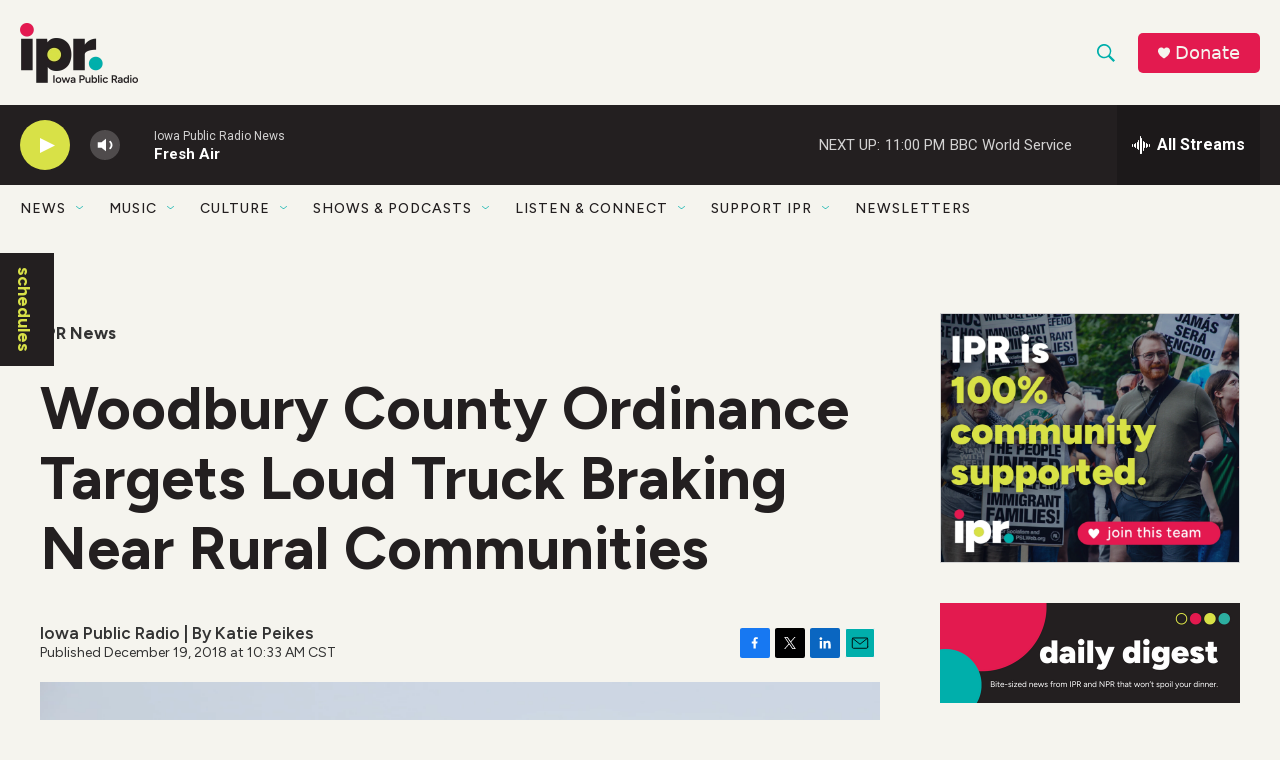

--- FILE ---
content_type: text/html; charset=utf-8
request_url: https://www.google.com/recaptcha/api2/aframe
body_size: 182
content:
<!DOCTYPE HTML><html><head><meta http-equiv="content-type" content="text/html; charset=UTF-8"></head><body><script nonce="m3FsKne3COCJrfkqsYIc8g">/** Anti-fraud and anti-abuse applications only. See google.com/recaptcha */ try{var clients={'sodar':'https://pagead2.googlesyndication.com/pagead/sodar?'};window.addEventListener("message",function(a){try{if(a.source===window.parent){var b=JSON.parse(a.data);var c=clients[b['id']];if(c){var d=document.createElement('img');d.src=c+b['params']+'&rc='+(localStorage.getItem("rc::a")?sessionStorage.getItem("rc::b"):"");window.document.body.appendChild(d);sessionStorage.setItem("rc::e",parseInt(sessionStorage.getItem("rc::e")||0)+1);localStorage.setItem("rc::h",'1769141171473');}}}catch(b){}});window.parent.postMessage("_grecaptcha_ready", "*");}catch(b){}</script></body></html>

--- FILE ---
content_type: application/xml;charset=UTF-8
request_url: https://www.iowapublicradio.org/live-updates/news-of-the-day.rss
body_size: 82714
content:
<?xml version="1.0" encoding="UTF-8"?>
<rss xmlns:atom="http://www.w3.org/2005/Atom" xmlns:content="http://purl.org/rss/1.0/modules/content/" xmlns:dc="http://purl.org/dc/elements/1.1/" version="2.0">
  <channel>
    <title>Today's Iowa News ↓</title>
    <link>https://www.iowapublicradio.org/live-updates/news-of-the-day</link>
    <description>Follow breaking news and the day’s top stories from around Iowa. Get live updates of the latest headline news to stay informed of today’s current events.</description>
    <language>en-US</language>
    <copyright>Copyright</copyright>
    <lastBuildDate>Thu, 22 Jan 2026 22:18:17 GMT</lastBuildDate>
    <atom:link href="https://www.iowapublicradio.org/live-updates/news-of-the-day.rss" type="application/rss+xml" rel="self" />
    <item>
      <title>Former Des Moines superintendent pleads guilty to federal charges</title>
      <link>https://www.iowapublicradio.org/live-updates/news-of-the-day#former-des-moines-superintendent-pleads-guilty-to-federal-charges</link>
      <description>The former superintendent of Iowa’s largest school district has pleaded guilty to two counts in federal court Thursday. Ian Roberts was arrested by ICE in…</description>
      <content:encoded><![CDATA[<p>The&nbsp;former&nbsp;superintendent of Iowa’s largest school district&nbsp;has pleaded guilty to two counts&nbsp;in federal court Thursday.&nbsp;&nbsp;</p><p>Ian&nbsp;Roberts was <a href="https://www.iowapublicradio.org/ipr-news/2025-09-26/des-moines-public-schools-superintendent-ian-roberts-detained-by-ice-immigration-agents">arrested by ICE in September&nbsp;</a>for being in the country without&nbsp;legal status. He was later&nbsp;charged with&nbsp;<a href="https://www.iowapublicradio.org/ipr-news/2025-10-03/fact-check-of-former-dmps-leader-ian-roberts-education-shows-discrepancies">making a false statement for employment</a> and&nbsp;<a href="https://www.iowapublicradio.org/ipr-news/2025-10-02/des-moines-superintendent-ice-ian-roberts-gun-charge">possessing&nbsp;firearms</a> without legal status.&nbsp;&nbsp;<br>&nbsp;<br>Pleading guilty&nbsp;could jeopardize Roberts’ ability to challenge&nbsp;removal orders, according to the agreement.&nbsp;He could also be subject to “immediate removal” after serving&nbsp;his&nbsp;prison&nbsp;sentence.&nbsp;&nbsp;<br>&nbsp;<br>“I will say, this is not one of the happiest&nbsp;moments&nbsp;of my legal career, which has been pretty long,” said Alfredo Parrish, Roberts’ attorney. “Dr. Roberts has come up and accepted responsibility for his conduct.”&nbsp;<br>&nbsp;<br>Parrish said he reviewed&nbsp;all&nbsp;possible&nbsp;defenses&nbsp;with Roberts, including&nbsp;claiming his possession of firearms was for self-defense reasons. Parrish said Roberts received threats while he was&nbsp;superintendent.&nbsp;&nbsp;<br>&nbsp;<br>Another judge will decide whether to accept Roberts’ guilty plea and what his sentence will be. The sentencing date is set for May 29.&nbsp;</p>]]></content:encoded>
      <pubDate>Thu, 22 Jan 2026 22:18:17 GMT</pubDate>
      <guid isPermaLink="false">0000019b-e775-da91-ab9b-f777835f0000</guid>
    </item>
    <item>
      <title>Entire state of Iowa now meets federal air quality standards</title>
      <link>https://www.iowapublicradio.org/live-updates/news-of-the-day#entire-state-of-iowa-now-meets-federal-air-quality-standards</link>
      <description>Iowa hit an air quality goal in December that had been in the works for more than 10 years.Ed Tormey, with the Iowa Department of Natural Resources (DNR),…</description>
      <content:encoded><![CDATA[<p>Iowa hit an air quality goal in December that had been in the works for more than 10 years.</p><p>Ed Tormey, with the Iowa Department of Natural Resources (DNR), said the U.S. Environmental Protection Agency (EPA) determined that the Muscatine area reached the federal mandated level for sulfur dioxide emissions.</p><p>“With that action by EPA, the entire state of Iowa is now in full attainment with all the federal national ambient air quality standards — the entire state,” Tormey said.</p><p>Tormey, who leads the DNR’s environmental services division, said the EPA tests air quality for particulate matter, nitrogen dioxide, ozone and carbon monoxide, along with sulfur dioxide. He said it has been a long time since the entire state met the EPA goals.</p><p>“We have not been in that status since Dec. 30, 2011 — or 14 years ago,” he said. “We are now the 17th state in the union to be in full attainment with all those standards.”</p><p>Tormey said there’s a big difference in the air quality in Muscatine now compared to 2011. He said it took a lot of work and cooperation to bring the numbers down.</p><p>“Of course, this just didn’t happen overnight. We’ve been working with the Muscatine area businesses for the last 10 years to make this happen, because they obviously needed to reduce emissions in the area for this to happen,” Tormey said. “It’s been a really good partnership between those businesses and our air quality staff.”</p><p>Tormey made his comments on Tuesday during an Environmental Protection Commission meeting.</p>]]></content:encoded>
      <pubDate>Thu, 22 Jan 2026 20:46:36 GMT</pubDate>
      <guid isPermaLink="false">0000019b-e76f-d525-afff-e7efb1400000</guid>
    </item>
    <item>
      <title>Grassley believes the U.S. remains committed to NATO</title>
      <link>https://www.iowapublicradio.org/live-updates/news-of-the-day#grassley-believes-the-u-s-remains-committed-to-nato</link>
      <description>Sen. Chuck Grassley said he’s not worried about the U.S. distancing itself from NATO.President Donald Trump’s recent remarks about Greenland have rattled…</description>
      <content:encoded><![CDATA[<p>Sen. Chuck Grassley said he’s not worried about the U.S. distancing itself from NATO.</p><p>President Donald Trump’s recent remarks about Greenland have <a href="https://www.iowapublicradio.org/news-from-npr/2026-01-22/trump-vs-u-s-allies-how-will-this-end">rattled NATO allies</a> in Europe, but Grassley said an agreement announced Wednesday gives the U.S. what Trump has been asking for.</p><p>Speaking to reporters Thursday, Grassley said the president has been consistent in calling on Europe to pay more for its own defense.</p><p>“The president is getting Europe to do what he says for the last three decades they haven't done enough of, and so he's accomplished his goal, and I think we're for sure staying in NATO,” Grassley said.<br>&nbsp;<br>A <a href="https://www.reuters.com/world/europe/greenland-crisis-shows-time-flattering-trump-is-over-former-nato-boss-rasmussen-2026-01-20/" target="_blank">former Danish prime minister</a> and former head of NATO said it’s time for Europe to shift its posture from the U.S. being a close ally and prepare to hit back against any tariffs imposed by the Trump administration.</p><p>Greenland is a semi-autonomous territory of Denmark.</p>]]></content:encoded>
      <pubDate>Thu, 22 Jan 2026 20:32:53 GMT</pubDate>
      <guid isPermaLink="false">0000019b-e757-dd3d-affb-ffd79f390000</guid>
    </item>
    <item>
      <title>Okoboji Winter Games forge ahead as temperatures drop below zero</title>
      <link>https://www.iowapublicradio.org/live-updates/news-of-the-day#okoboji-winter-games-forge-ahead-as-temperatures-drop-below-zero</link>
      <description>Even with extreme cold on the way, the organizers of the University of Okoboji Winter Games still predict a big crowd.Morgan Strauss, with the Iowa Great…</description>
      <content:encoded><![CDATA[<p>Even with extreme cold on the way, the organizers of the <a href="https://www.uofowintergames.com/">University of Okoboji Winter Games</a> still predict a big crowd.</p><p>Morgan Strauss, with the Iowa Great Lakes Area Chamber of Commerce, said they expect 40,000 people to attend the games, which start Thursday and run through Sunday.</p><p>“Friday is looking pretty intense for that cold weather,” Strauss said. “We just encourage everyone, obviously, to bundle up and only stay out there as long as you need to. We have plenty of indoor events and then Saturday is looking a little bit warmer.”</p><p>The forecast shows a high of 5 below zero on Friday, with a wind chill of almost negative 40.</p><p>Additionally, Arnolds Park and Okoboji Fire and Rescue <a href="https://www.facebook.com/permalink.php?story_fbid=pfbid0w6DfdnbjHAhEz2tmpzo2YRjRzeeCopHJ8nqw9XCSUXnxk2dkjDNnd5zGBHjo4BA4l&amp;id=100057305565923">issued a critical safety advisory</a> to warn of ice instability due to a stretch of cold weather followed by warmer weather.</p><p>Strauss said all the events planned for the weekend are in safe areas near the shoreline.</p>]]></content:encoded>
      <pubDate>Thu, 22 Jan 2026 20:13:57 GMT</pubDate>
      <guid isPermaLink="false">0000019b-e755-d0d9-addb-ef57cb9b0000</guid>
    </item>
    <item>
      <title>Western Iowa school principal receives national award</title>
      <link>https://www.iowapublicradio.org/live-updates/news-of-the-day#western-iowa-school-principal-receives-national-award</link>
      <description>A western Iowa elementary school principal has received a national honor for her work mentoring teachers and improving student education.Principal Jill…</description>
      <content:encoded><![CDATA[<figure><img src="https://npr.brightspotcdn.com/dims4/default/ac41364/2147483647/strip/false/crop/1120x690+0+0/resize/792x488!/quality/90/?url=http%3A%2F%2Fnpr-brightspot.s3.amazonaws.com%2F7f%2Fb0%2Fc7eb6e50404a9b1e74078b252c5f%2Fwes-jill-ridder-reaction-colleague.jpg" alt="Woodbine Elementary Principal Jill Ridder received the Milken Educator Award Thursday during a surprise ceremony at the western Iowa school."><figcaption>Woodbine Elementary Principal Jill Ridder received the Milken Educator Award Thursday during a surprise ceremony at the western Iowa school. <span>(Milken Family Foundation)</span></figcaption></figure><p>A western Iowa elementary school principal has received a national honor for her work mentoring teachers and improving student education.</p><p>Principal Jill Ridder was handed the <a href="https://www.milkeneducatorawards.org/newsroom/press-releases/view/jill-ridder-woodbine-ia">Milken Educator Award in a surprise ceremony</a> at Woodbine Elementary Thursday morning. She was originally told the school was being honored for improved test scores.</p><p>More than 75% of elementary students at Woodbine are performing at least a year above grade level in reading or math.&nbsp;</p><p>Ridder is the only Iowa educator singled out for the national award this school year. She also took home $25,000 and a free trip to attend a forum in Washington, D.C.</p>]]></content:encoded>
      <enclosure url="https://npr.brightspotcdn.com/dims4/default/d575274/2147483647/strip/false/crop/1120x690+0+0/resize/880x542!/quality/90/?url=http%3A%2F%2Fnpr-brightspot.s3.amazonaws.com%2F7f%2Fb0%2Fc7eb6e50404a9b1e74078b252c5f%2Fwes-jill-ridder-reaction-colleague.jpg" type="image/jpeg" />
      <pubDate>Thu, 22 Jan 2026 19:41:17 GMT</pubDate>
      <guid isPermaLink="false">0000019b-e6c1-dda3-adff-ffe769140000</guid>
    </item>
    <item>
      <title>Scientists say Trump's second term has been defined by slashed funding, layoffs and uncertainty</title>
      <link>https://www.iowapublicradio.org/live-updates/news-of-the-day#scientists-say-trumps-second-term-has-been-defined-by-slashed-funding-layoffs-and-uncertainty</link>
      <description>In the last year, the Trump administration had far-reaching negative impacts on American science, according to 14 scientists in eight states who work…</description>
      <content:encoded><![CDATA[<p>In the last year, the Trump administration had far-reaching negative impacts on American science, according to 14 scientists in eight states who work across a wide swath of research fields, including academic institutions and federal agencies.</p><p>They say the White House has rapidly reshaped U.S. research in three key ways: the administration slashed the federal scientific workforce, canceled thousands of federal research grants and clamped down on specific subjects like climate change and environmental justice.</p><p><a href="https://www.iowapublicradio.org/harvest-public-media/2026-01-12/research-upheaval-during-trump-administration">Read more</a> findings from interviews with scientists who told Harvest Public Media that 2025 was a year of major changes and uncertainty.</p>]]></content:encoded>
      <pubDate>Thu, 22 Jan 2026 17:29:52 GMT</pubDate>
      <guid isPermaLink="false">0000019b-e261-d86d-a7df-f3fd11da0000</guid>
      <dc:creator>Kate Grumke</dc:creator>
    </item>
    <item>
      <title>Linn County drafts plan to regulate data center development</title>
      <link>https://www.iowapublicradio.org/live-updates/news-of-the-day#linn-county-drafts-plan-to-regulate-data-center-development</link>
      <description>The Linn County Planning and Zoning Committee has approved a first draft of a new ordinance regulating data center development that addresses impacts on…</description>
      <content:encoded><![CDATA[<p>The Linn County Planning and Zoning Committee&nbsp;has&nbsp;approved a first draft of a new&nbsp;ordinance regulating data center development that&nbsp;addresses&nbsp;impacts on natural resources.&nbsp;</p><p>The&nbsp;first draft&nbsp;states that large-scale data center projects need to include a water study that determines&nbsp;if there’s&nbsp;enough water to support the development.&nbsp;It also requires the developer to sign a water use agreement with&nbsp;the county&nbsp;to&nbsp;establish&nbsp;expectations for ongoing water use.&nbsp;</p><p>Planning and Development Director Charlie Nichols&nbsp;said&nbsp;one goal&nbsp;is for the county to have approval authority over data center projects.&nbsp;</p><p>“I think the important&nbsp;part&nbsp;is that for every data center project that is proposed, there is public scrutiny on it. There is a public process where these projects are discussed and evaluated in public, and then the elected officials make the decision based on the public comment and the information they have,”&nbsp;Nichols said.</p><p>In addition to the agreements, the ordinance draft includes regulations related to building setbacks, noise, emergency response planning and road use. The&nbsp;Linn County Board of Supervisors will consider the ordinance&nbsp;for the first time&nbsp;on Feb. 4.</p>]]></content:encoded>
      <pubDate>Wed, 21 Jan 2026 21:06:09 GMT</pubDate>
      <guid isPermaLink="false">0000019b-e248-dc1d-addb-ffdde2df0000</guid>
    </item>
    <item>
      <title>Man arrested for painting flowers on manhole covers in Sioux City asks judge to drop charges</title>
      <link>https://www.iowapublicradio.org/live-updates/news-of-the-day#man-arrested-for-painting-flowers-on-manhole-covers-in-sioux-city-asks-judge-to-drop-charges</link>
      <description>An Iowan who gained national attention after he was arrested for painting flowers on manhole covers has asked a judge in Sioux City to dismiss the…</description>
      <content:encoded><![CDATA[<figure><img src="https://npr.brightspotcdn.com/dims4/default/5596280/2147483647/strip/false/crop/5712x3213+0+0/resize/792x446!/quality/90/?url=http%3A%2F%2Fnpr-brightspot.s3.amazonaws.com%2F51%2Ff3%2Fc100eef94cd3b4a4190f3c8766d4%2Fimg-4714.jpeg" alt="Known as the “Manhole Michelangelo,” Brandon Bradshaw said he didn’t mean to break the law when he painted flowers on manhole covers in Sioux City. Police arrested him in November for criminal mischief and drinking in public."><figcaption>Known as the “Manhole Michelangelo,” Brandon Bradshaw said he didn’t mean to break the law when he painted flowers on manhole covers in Sioux City. Police arrested him in November for criminal mischief and drinking in public.<span>(Sheila Brummer /  Iowa Public Radio)</span></figcaption></figure><p>An Iowan who <a href="https://www.wsj.com/lifestyle/manhole-flowers-sioux-city-e3b44c6c?gaa_at=eafs&amp;gaa_n=AWEtsqdTasDBwIs6WeblsiZEdXE-SPiBAhW7aFBQYbzS2kmk8Nl6eMhXT6KWNIeGGTE%3D&amp;gaa_ts=69713bc4&amp;gaa_sig=jMB4DhZY3jPmxIjNsBCD905PiZtvNH2mK4288Ik-8VzB5Q1gZcfOzFOA1NFlP01BuG-OVIo6J8KHpiYrB9ZKtw%3D%3D">gained national attention</a> after he was arrested for painting flowers on manhole covers has asked a judge in Sioux City to dismiss the charges.</p><p>Police arrested Brandon Bradshaw in November for criminal mischief and consumption of alcohol in a public place. His attorney told a judge Wednesday that Bradshaw and the city reached an agreement a few weeks after the incident for all the charges to be dropped.</p><p>Bradshaw said he’s optimistic that will happen.</p><p>“The Sioux City mayor, the City of Sioux City and the residents of Sioux City have all spoken. They want this,” Bradshaw said. “So, I think it's just best to let it go. If I was drawing something else, it might be a different story. But it was flowers.”</p><p>The prosecutor said an agreement wasn’t reached with the Woodbury County Attorney’s Office, which has jurisdiction in the case. The judge will issue a ruling at a later date.</p>]]></content:encoded>
      <enclosure url="https://npr.brightspotcdn.com/dims4/default/da64271/2147483647/strip/false/crop/5712x3213+0+0/resize/880x495!/quality/90/?url=http%3A%2F%2Fnpr-brightspot.s3.amazonaws.com%2F51%2Ff3%2Fc100eef94cd3b4a4190f3c8766d4%2Fimg-4714.jpeg" type="image/jpeg" />
      <pubDate>Wed, 21 Jan 2026 20:39:45 GMT</pubDate>
      <guid isPermaLink="false">0000019b-e23e-d90a-a9fb-eabf807e0000</guid>
    </item>
    <item>
      <title>Corn production hit record-highs in 2025. Market demand did not</title>
      <link>https://www.iowapublicradio.org/live-updates/news-of-the-day#corn-production-hit-record-highs-in-2025-market-demand-did-not</link>
      <description>Corn production in Iowa and the U.S. has been on an upward trajectory for decades and hit a record high in 2025. But industry leaders say there’s a…</description>
      <content:encoded><![CDATA[<p>Corn production in Iowa and the U.S. has been on an <a href="https://www.nass.usda.gov/Charts_and_Maps/Field_Crops/cornyld.php">upward trajectory</a>&nbsp;for decades and hit a <a href="https://iowaagriculture.gov/news/usda-crop-production-summary">record high</a>&nbsp;in 2025. But industry leaders say there’s a problem: There’s not enough market demand for corn.</p><p>A <a href="https://www.iowacorn.org/wp-content/uploads/2026/01/260119-Final-ICGA_IRFA-New-Demand.pdf">new study</a>&nbsp;prepared for the Iowa Corn Growers Association and Iowa Renewable Fuels Association predicts that the demand gap will continue to grow. &nbsp;&nbsp;<br>Monte Shaw, executive director of Iowa Renewable Fuels Association, said an oversupply of corn will drag down prices for farmers, unless something changes.</p><p>According to the study, allowing the year-round sale of E15 across the U.S. would close the demand gap for corn by 2031. But scaling up sustainable aviation fuel and low-carbon marine fuel would be needed in the long run to keep corn profitable without reducing the number of acres it’s grown on.</p><p><a href="https://www.iowapublicradio.org/agriculture/2026-01-22/corn-farmers-ethanol-pipelines-e15" target="_blank">Read more.</a></p>]]></content:encoded>
      <pubDate>Wed, 21 Jan 2026 20:28:24 GMT</pubDate>
      <guid isPermaLink="false">0000019b-e216-d90a-a9fb-eabf7c100000</guid>
    </item>
    <item>
      <title>Rob Sand leads fundraising reports in Iowa governor’s race</title>
      <link>https://www.iowapublicradio.org/live-updates/news-of-the-day#rob-sand-leads-fundraising-reports-in-iowa-governors-race</link>
      <description>New campaign fundraising reports show Democratic State Auditor Rob Sand raised far more money in 2025 than all the other candidates for Iowa governor.…</description>
      <content:encoded><![CDATA[<figure><img src="https://npr.brightspotcdn.com/dims4/default/9d17b4a/2147483647/strip/false/crop/1024x768+0+0/resize/704x528!/quality/90/?url=http%3A%2F%2Fnpr-brightspot.s3.amazonaws.com%2F96%2F2d%2F78e41c7e49c79121d10598203d5d%2F2025-state-auditor-rob-sand-town-hall-2.jpg" alt="a man speaks while standing next to two state of Iowa flags"><figcaption>State Auditor Rob Sand speaks at his town hall event in Boone in October 2025.<span>(Katarina Sostaric)</span></figcaption></figure><p>New campaign fundraising reports show&nbsp;Democratic State Auditor&nbsp;<a href="https://www.iowapublicradio.org/political-news/2025-12-17/rob-sand-democrat-candidate-governor-religion-campaign-2026-election">Rob Sand</a> raised&nbsp;far&nbsp;more money in 2025 than all&nbsp;the&nbsp;other&nbsp;candidates for&nbsp;Iowa&nbsp;governor.&nbsp;</p><p>Sand&nbsp;raised $9.6&nbsp;million&nbsp;last year without contributions from his wife and in-laws.&nbsp;In 2024,&nbsp;he&nbsp;received&nbsp;$7 million from close family members.&nbsp;&nbsp;</p><p>Iowa’s 4th District Rep.&nbsp;<a href="https://www.iowapublicradio.org/political-news/2025-10-28/republican-randy-feenstra-officially-launches-campaign-iowa-governor">Randy Feenstra&nbsp;</a>led the five-person Republican primary field.&nbsp;He reported raising&nbsp;$4.3 million last&nbsp;year, with about a third of that&nbsp;coming&nbsp;from his congressional campaign.&nbsp;&nbsp;&nbsp;</p><p><a href="https://www.iowapublicradio.org/political-news/2025-08-20/former-iowa-administrator-adam-steen-announces-gop-campaign-for-governor">Adam Steen</a> raised about&nbsp;$500,000 in 2025, and Brad Sherman raised $200,000.&nbsp;<a href="https://www.iowapublicradio.org/political-news/2025-11-06/republican-zach-lahn-iowa-governor-2026">Zach Lahn</a> loaned his campaign&nbsp;$2 million&nbsp;and raised an&nbsp;additional&nbsp;$150,000. Republican state Rep.&nbsp;<a href="https://www.iowapublicradio.org/political-news/2025-06-05/republican-eddie-andrews-iowa-governor-2026">Eddie Andrews</a> raised&nbsp;$40,000 in 2025.</p><p>Candidates will have to file paperwork&nbsp;by mid-March&nbsp;to officially get on the primary ballot.&nbsp;</p>]]></content:encoded>
      <enclosure url="https://npr.brightspotcdn.com/dims4/default/58ecb21/2147483647/strip/false/crop/1024x768+0+0/resize/781x586!/quality/90/?url=http%3A%2F%2Fnpr-brightspot.s3.amazonaws.com%2F96%2F2d%2F78e41c7e49c79121d10598203d5d%2F2025-state-auditor-rob-sand-town-hall-2.jpg" type="image/jpeg" />
      <pubDate>Wed, 21 Jan 2026 19:44:42 GMT</pubDate>
      <guid isPermaLink="false">0000019b-e202-d056-a19b-fb9efe700000</guid>
    </item>
    <item>
      <title>Sioux City students join nationwide 'Free America Walkout'</title>
      <link>https://www.iowapublicradio.org/live-updates/news-of-the-day#sioux-city-students-join-nationwide-free-america-walkout</link>
      <description>Students across Iowa took part in the “Free America Walkout” on Tuesday to protest recent actions by ICE agents in Minneapolis.Almost 200 high schoolers…</description>
      <content:encoded><![CDATA[<figure><img src="https://npr.brightspotcdn.com/dims4/default/b0c53c8/2147483647/strip/false/crop/1700x956+0+0/resize/792x445!/quality/90/?url=http%3A%2F%2Fnpr-brightspot.s3.amazonaws.com%2Fe2%2F40%2Ff34a84494671b8b2a6bf4d1c747c%2F012026-wide-shot-protest.jpg" alt="A large group of students are protesting in front of a school called North High. One is on top of someone's shoulder with a sign that says, &quot;It was never about immigrants.&quot;"><figcaption>Students hold a protest outside of Sioux City North High School on the first anniversary of President Trump's second term in office.<span>(Sheila Brummer / Iowa Public Radio)</span></figcaption></figure><p>Students across Iowa took part in the “Free America Walkout” on Tuesday to protest recent actions by ICE agents in Minneapolis.</p><p>Almost 200 high schoolers protested outside of North High School in Sioux City. Junior Raiden Parvu helped organize the students at his school.</p><p>“Showing that people are together like this will allow a sense of community among everyone here,” he said. “I think, right now, that's vital for the safety of Americans and really anyone — civilian or not.”</p><p>The walkout took place on the first anniversary of President Donald Trump's second inauguration. Other protests were planned at schools in Des Moines, Cedar Rapids, Iowa City and Grinnell.</p><p><a href="https://www.iowapublicradio.org/ipr-news/2026-01-20/sioux-city-students-free-america-walkout">Read more.</a></p>]]></content:encoded>
      <enclosure url="https://npr.brightspotcdn.com/dims4/default/b2e0fba/2147483647/strip/false/crop/1700x956+0+0/resize/880x495!/quality/90/?url=http%3A%2F%2Fnpr-brightspot.s3.amazonaws.com%2Fe2%2F40%2Ff34a84494671b8b2a6bf4d1c747c%2F012026-wide-shot-protest.jpg" type="image/jpeg" />
      <pubDate>Wed, 21 Jan 2026 19:23:24 GMT</pubDate>
      <guid isPermaLink="false">0000019b-e15b-dc1d-addb-ffdfd6a70000</guid>
    </item>
    <item>
      <title>Farmers deal with Trump’s ‘chaotic’ trade policy as Supreme Court weighs legality of tariffs</title>
      <link>https://www.iowapublicradio.org/live-updates/news-of-the-day#farmers-deal-with-trumps-chaotic-trade-policy-as-supreme-court-weighs-legality-of-tariffs</link>
      <description>As the U.S. Supreme Court continues to weigh the legality of President Donald Trump’s tariffs, several farm groups say the administration’s “chaotic”…</description>
      <content:encoded><![CDATA[<p>As the U.S. Supreme Court continues to weigh the legality of President Donald Trump’s tariffs, several farm groups say the administration’s “chaotic” trade policy will have long-lasting effects.</p><p>Aaron Lehman, a farmer and president of the Iowa Farmers Union, said his group is watching the case closely, but the bigger issue is Trump’s overall approach to trade policy.</p><p>“This chaotic tariff policy is not getting us any closer to fair trade,” Lehman said. “We are no closer to stopping product dumping, manipulative monetary policies, uneven labor and environmental standards, and unfair labeling restrictions.”</p><p>Lehman said the administration’s approach undermines decades of investments by farmers to build relationships with buyers overseas, many of whom may switch to suppliers in other countries.</p><p>He said retaliatory tariffs also shrink farmers’ limited market options at a time when <a href="https://www.extension.iastate.edu/agdm/crops/html/a1-20.html">estimated production costs</a>&nbsp;continue to be higher than prices for corn and soybeans.</p><p>Lehman made his comments alongside other farmers in the U.S. during a press call organized by the group <a href="https://tariffscostus.com/">Tariffs Cost US</a>.</p>]]></content:encoded>
      <pubDate>Wed, 21 Jan 2026 16:20:49 GMT</pubDate>
      <guid isPermaLink="false">0000019b-dd3f-d156-a99f-ff3fad450000</guid>
    </item>
    <item>
      <title>Cedar Rapids school board votes to cut nearly $13M from budget</title>
      <link>https://www.iowapublicradio.org/live-updates/news-of-the-day#cedar-rapids-school-board-votes-to-cut-nearly-13m-from-budget</link>
      <description>The Cedar Rapids school board voted to cut nearly $13 million from next year’s budget. The district faces a roughly $12 million budget deficit in the…</description>
      <content:encoded><![CDATA[<p>The Cedar Rapids&nbsp;school board voted to&nbsp;cut&nbsp;nearly $13&nbsp;million from next year’s budget.&nbsp;The district faces a roughly $12 million budget deficit in the upcoming fiscal year.</p><p>The&nbsp;board approved&nbsp;cuts&nbsp;in consulting and administrative&nbsp;positions and&nbsp;put a freeze on new curriculum spending.&nbsp;It's&nbsp;trying to right-size <a href="https://www.iowapublicradio.org/political-news/2025-11-05/iowa-election-results-dmps-school-bond-cr-ballot-measure-lost-sales-tax">the district’s budget&nbsp;</a>as it faces declining enrollment&nbsp;due in part to increased state support for education savings accounts that can be used at private schools.</p><p>Superintendent Tawana Lannin said&nbsp;district leadership teams have been having conversations with principals to find out what works for them.&nbsp;</p><p>“We just know that we can serve our students better,” Lannin said. “We want to do that, and&nbsp;we’re&nbsp;working extremely&nbsp;hard every day to do that. And right now, with the way that our budget is, we just&nbsp;can’t&nbsp;give back to the campuses with what we have right now.”&nbsp;</p><p>The&nbsp;board&nbsp;is expected to consider a plan to&nbsp;consolidate&nbsp;some of&nbsp;the district’s&nbsp;schools next month.&nbsp;If passed, the plan&nbsp;would&nbsp;likely&nbsp;go&nbsp;into effect in the fall of 2027.</p>]]></content:encoded>
      <pubDate>Tue, 20 Jan 2026 21:11:35 GMT</pubDate>
      <guid isPermaLink="false">0000019b-dcd6-d156-a99f-ffdebab40000</guid>
    </item>
    <item>
      <title>This conservation practice boosts wildlife species on farmland, new research finds</title>
      <link>https://www.iowapublicradio.org/live-updates/news-of-the-day#this-conservation-practice-boosts-wildlife-species-on-farmland-new-research-finds</link>
      <description>In farm country, dense tree cover can be hard to come by. But researchers from the University of Illinois have found that when more trees surround rivers…</description>
      <content:encoded><![CDATA[<p>In farm country, dense tree cover can be hard to come by. But researchers from the University of Illinois have found that when more trees surround rivers and streams, there is a link to higher biodiversity.</p><p>The researchers found evidence of an additional land species for every 10% increase in forest cover.</p><p>“We detected bobcats that have had a big population recovery in Illinois over the last few decades,” said Eric Larson, who leads the lab that conducted the study. “We detected bats. We detected box turtles. I think those benefits to wildlife also have benefits to people.”</p><p>The researchers collected water from streams and analyzed any traces of DNA they could find in the samples. The process is called environmental DNA metabarcoding.</p><p>Larson said the sampling method can be as easy as throwing a bucket attached to a rope off a bridge, so volunteers or farmers can collect samples to support a wide range of conservation research.</p><p><a href="https://www.iowapublicradio.org/harvest-public-media/2026-01-12/trees-rivers-streams-conservation-wildlife-farmland-research">Read more</a> from Harvest Public Media’s Jess Savage.</p>]]></content:encoded>
      <pubDate>Tue, 20 Jan 2026 19:16:57 GMT</pubDate>
      <guid isPermaLink="false">0000019b-dc95-dc1d-addb-ffd5313d0000</guid>
      <dc:creator>Jess Savage</dc:creator>
    </item>
    <item>
      <title>State education board approves 3 new charter schools</title>
      <link>https://www.iowapublicradio.org/live-updates/news-of-the-day#state-education-board-approves-3-new-charter-schools</link>
      <description>The Iowa State Board of Education approved plans to open three new charter schools across the state, including two located at public school systems. The…</description>
      <content:encoded><![CDATA[<figure><img src="https://npr.brightspotcdn.com/dims4/default/7e76ebb/2147483647/strip/false/crop/1620x1080+0+0/resize/792x528!/quality/90/?url=http%3A%2F%2Fnpr-brightspot.s3.amazonaws.com%2Fc2%2Fca%2F3bb819dd402c9413bdc4ea88d3da%2F011025-gg-horizon-science-academy-entrance.jpg" alt="A pair of double doors lead into a brick school building. Over the doors, black letters spell out &quot;Horizon Science Academy.&quot; "><figcaption>Horizon Science Academy in Des Moines holds classes in a portion of a former middle school building. Now another location in Iowa, in Davenport, has approval from the Iowa State Board of Education.<span>(Grant Gerlock / IPR News )</span></figcaption></figure><p>The Iowa State Board of Education approved&nbsp;plans to open three new charter schools across the&nbsp;state,&nbsp;including two&nbsp;located&nbsp;at public school&nbsp;systems.&nbsp;</p><p>The&nbsp;Council Bluffs&nbsp;Community School&nbsp;District&nbsp;was approved&nbsp;to open a STEM-focused&nbsp;charter school&nbsp;in the fall of 2027 that&nbsp;would&nbsp;offer&nbsp;extracurriculars&nbsp;in&nbsp;robotics,&nbsp;coding&nbsp;and entrepreneurship.&nbsp;</p><p>The Sumner-Fredericksburg School District, located in northeast Iowa,&nbsp;plans to open a charter high school next fall focused on work-based learning.&nbsp;Superintendent&nbsp;Ryan Cunningham&nbsp;said&nbsp;students would explore careers through five-week internships with local businesses.&nbsp;</p><p>“We think that this is a way to support people coming back to small towns,” he said. “As students go through this process, they learn about&nbsp;what's&nbsp;in their community, and whether they come back to that small town or another place, they know&nbsp;more&nbsp;what are in the rural communities of&nbsp;Iowa.”&nbsp;</p><p>The state board also approved&nbsp;a plan for Horizon Science Academy, an independent charter school operator,&nbsp;to&nbsp;expand into Cedar Rapids&nbsp;with&nbsp;a&nbsp;K-5&nbsp;school in the fall.&nbsp;Horizon currently operates schools in Des Moines and Davenport.&nbsp;&nbsp;</p>]]></content:encoded>
      <enclosure url="https://npr.brightspotcdn.com/dims4/default/4283023/2147483647/strip/false/crop/1620x1080+0+0/resize/879x586!/quality/90/?url=http%3A%2F%2Fnpr-brightspot.s3.amazonaws.com%2Fc2%2Fca%2F3bb819dd402c9413bdc4ea88d3da%2F011025-gg-horizon-science-academy-entrance.jpg" type="image/jpeg" />
      <pubDate>Tue, 20 Jan 2026 18:40:46 GMT</pubDate>
      <guid isPermaLink="false">0000019b-dc57-d4d3-a7bf-fe7f01100000</guid>
    </item>
    <item>
      <title>ARL opens 2 low-cost vet clinics in Des Moines</title>
      <link>https://www.iowapublicradio.org/live-updates/news-of-the-day#arl-opens-2-low-cost-vet-clinics-in-des-moines</link>
      <description>The Animal Rescue League of Iowa opened two low-cost veterinary clinics in the Des Moines metro. Both ARL Afford-a-Care locations are full-service clinics…</description>
      <content:encoded><![CDATA[<p>The Animal Rescue League of Iowa opened two low-cost&nbsp;veterinary&nbsp;clinics&nbsp;in&nbsp;the&nbsp;Des Moines&nbsp;metro. Both&nbsp;<a href="https://arl-affordacare.com/">ARL Afford-a-Care&nbsp;</a>locations are full-service clinics and&nbsp;offer&nbsp;spaying, neutering, vaccinations and other&nbsp;treatments. They are&nbsp;open&nbsp;to anyone, regardless of income.&nbsp;</p><p>One clinic is located in central Des Moines on East 14th Street, and the other is on the south side of the metro on SE 14th Street.</p><p>ARL of Iowa CEO Tom Colvin said the goal is for the&nbsp;clinics to make owning a pet more affordable.&nbsp;&nbsp;</p><p>“One of the major reasons that animals are surrendered to the Animal Rescue League and other shelters and rescues is because of a lack of affordable veterinary care access,”&nbsp;he said.</p><p>Colvin said the clinics&nbsp;also want to collaborate with veterinary colleges and vet technician programs to offer hands-on training for students through internships or externships.</p><p>Colvin said the two clinics were&nbsp;purchased&nbsp;in 2025 with a $1 million gift. Each center will be&nbsp;self-sustaining,&nbsp;and any profit will&nbsp;go&nbsp;towards&nbsp;other ARL programs that lack adequate funding.&nbsp;</p>]]></content:encoded>
      <pubDate>Tue, 20 Jan 2026 18:05:55 GMT</pubDate>
      <guid isPermaLink="false">0000019b-dc3c-da57-a9bb-fd3c25e40000</guid>
    </item>
    <item>
      <title>Legal battle over Black Hawk County jail fees heads back to federal court</title>
      <link>https://www.iowapublicradio.org/live-updates/news-of-the-day#legal-battle-over-black-hawk-county-jail-fees-heads-back-to-federal-court</link>
      <description>Civil rights groups hope a federal appeals court will allow their class-action lawsuit over jail fees collected in Black Hawk County to move forward. The…</description>
      <content:encoded><![CDATA[<p>Civil rights groups hope a federal appeals court will allow their&nbsp;class-action lawsuit&nbsp;over jail fees collected in Black Hawk County to move forward.&nbsp;</p><p>The ACLU of Iowa and other groups&nbsp;say the Black Hawk&nbsp;County&nbsp;Sheriff’s Office&nbsp;makes people sign an agreement before&nbsp;they are released&nbsp;detailing their jail fees. They claim the agreement lacks due process because it does not give a way to challenge the amount.&nbsp;&nbsp;&nbsp;&nbsp;</p><p>A lower court&nbsp;ruled&nbsp;that the individuals&nbsp;involved in the case&nbsp;do not have legal standing to pursue a lawsuit. A federal appeals court will&nbsp;now weigh in on that decision after hearing arguments last week.&nbsp;</p><p>The Black Hawk County Sheriff’s Office has said the fees are&nbsp;reasonable&nbsp;and the process is allowed under state law.&nbsp;</p>]]></content:encoded>
      <pubDate>Tue, 20 Jan 2026 16:28:06 GMT</pubDate>
      <guid isPermaLink="false">0000019b-dc30-d4d3-a7bf-fe7b590f0000</guid>
    </item>
    <item>
      <title>Young osprey numbers hit a record high in Iowa, while peregrine falcons hold steady</title>
      <link>https://www.iowapublicradio.org/live-updates/news-of-the-day#young-osprey-numbers-hit-a-record-high-in-iowa-while-peregrine-falcons-hold-steady</link>
      <description>New reports from the Iowa Department of Natural Resources (DNR) show the number of young ospreys in Iowa hit a record high last year, with nearly 60…</description>
      <content:encoded><![CDATA[<figure><img src="https://npr.brightspotcdn.com/dims4/default/8cc8061/2147483647/strip/false/crop/1620x1080+0+0/resize/792x528!/quality/90/?url=http%3A%2F%2Fnpr-brightspot.s3.amazonaws.com%2F7a%2Faf%2F5579accd4659a8ffbae6c37ed41c%2Fospreynest-usfws-publicdomain.jpg" alt="A white and brown bird stretches its wings above a nest made of sticks."><figcaption>Osprey landing on nest (FLICKR/Public Domain)

Yet another familiar sign of the spring and summer months - nesting ospreys! This distinctly beautiful raptor, along with the American bald eagle and peregrine, was once a "poster child" for DDT contamination. Today, almost 50 years after DDT was banned, the osprey has bounced back - and remarkably so!

National wildlife refuges are among the places you can often see these birds. Parker River National Wildlife Refuge has a number of osprey nest platforms within its boundary. Want to see one! The Pines Trail observation deck provides a great view of one of these nests. Be sure to bring your binoculars!

https://www.flickr.com/photos/usfwsnortheast/51203692582/in/photolist-iR6EE8-iR7pBG-iR9stw-j1xDYd-7TtELn-8kfALP-8v7bpB-8vae9j-2iHoTBu-2jGXmjX-2m1GiTU-2mksHgC-92ET9j-93nom6-93yCWx-99cGAE-99cGBs-99cGC9-a5xzpb-bjnxNc-bjnAP6-ch7VCy-e4MvfL<span>(Matt Poole  /  USFWS (Public Domain))</span></figcaption></figure><p>New reports from the Iowa Department of Natural Resources (DNR) show the number of young ospreys in Iowa hit a record high last year, with nearly 60 fledglings, while the number of young peregrine falcons held steady.</p><p>Riggs Wilson, a wildlife research specialist with the DNR, said the migratory raptors were re-introduced to the state starting in the late 1980s and ‘90s.</p><p>“That allowed us to get these populations established in the state as nesting populations. And then, now that they're fairly established, they're kind of doing their own thing and doing well,” Wilson said. “But then that continued monitoring allows us to know where they're nesting in the state, and if there's any big fluctuations in their nesting.”</p><p>Wilson said monitoring nests during the spring and summer relies heavily on a network of volunteers.</p><p>Osprey nests are largely concentrated in the Des Moines metro, Spirit Lake area and corridor between Waterloo and Iowa City. Most of the peregrine falcon nests are near the Mississippi River.</p><p>Both raptors are considered conservation success stories after populations in North America crashed in the mid-20th&nbsp;century from the pesticide DDT.</p><p><a href="https://www.iowapublicradio.org/environment/2026-01-19/ospreys-peregrine-falcons-birds-iowa-dnr-2025">Read more.</a></p>]]></content:encoded>
      <enclosure url="https://npr.brightspotcdn.com/dims4/default/611cca0/2147483647/strip/false/crop/1620x1080+0+0/resize/879x586!/quality/90/?url=http%3A%2F%2Fnpr-brightspot.s3.amazonaws.com%2F7a%2Faf%2F5579accd4659a8ffbae6c37ed41c%2Fospreynest-usfws-publicdomain.jpg" type="image/jpeg" />
      <pubDate>Tue, 20 Jan 2026 16:27:57 GMT</pubDate>
      <guid isPermaLink="false">0000019b-dbf9-dda3-adff-dbffb3e10000</guid>
    </item>
    <item>
      <title>First contracts to be awarded soon as Iowa distributes $50M for cancer care</title>
      <link>https://www.iowapublicradio.org/live-updates/news-of-the-day#first-contracts-to-be-awarded-soon-as-iowa-distributes-50m-for-cancer-care</link>
      <description>Gov. Kim Reynolds says the federal funding she’s designating for cancer screening tests and treatment will be quickly distributed.Two weeks ago, Iowa was…</description>
      <content:encoded><![CDATA[<p>Gov. Kim Reynolds says the federal funding she’s designating for cancer screening tests and treatment will be quickly distributed.</p><p>Two weeks ago, Iowa was awarded $209 million in federal funding to expand rural health care options. Reynolds announced during her Condition of the State message on Tuesday that $50 million of it will be designed for cancer-related care.</p><p>“We have 250 proposals that they’re going through right now,” Reynolds said. “We will be able to start awarding contracts the end of this month. I was on a phone call with Dr. Oz just this week and he thought it was just amazing that we’d be able to turn it around this quickly.”</p><p>Oz is the director of the Centers for Medicare and Medicaid Services, the agency that awarded the $209 million grant.</p><p>Reynolds’s staff began developing grant application guidelines when the state submitted its original request for the federal funding months ago. Part of the $50 million Reynolds has reserved to expand access to cancer screening and treatment will go toward equipping hospitals that are regional hubs for cancer patients.</p><p>The latest available data indicates Iowa has the second highest rate of new cancer cases in the U.S. and the only state where the cancer rate is rising.</p>]]></content:encoded>
      <pubDate>Fri, 16 Jan 2026 20:11:28 GMT</pubDate>
      <guid isPermaLink="false">0000019b-c852-d3d9-a9db-dada41410000</guid>
    </item>
    <item>
      <title>Ames is opening a warming shelter this weekend in response to cold weather</title>
      <link>https://www.iowapublicradio.org/live-updates/news-of-the-day#ames-is-opening-a-warming-shelter-this-weekend-in-response-to-cold-weather</link>
      <description>As Arctic air descends into central Iowa Friday, a recently opened overnight warming shelter will activate in Ames to serve Story County residents.The…</description>
      <content:encoded><![CDATA[<p>As Arctic air descends into central Iowa Friday, a <a href="https://www.amestrib.com/story/news/local/2026/01/11/heres-what-you-need-to-know-about-ames-newest-warming-shelter/88048456007/?gnt-cfr=1&amp;gca-cat=p&amp;gca-uir=true&amp;gca-epti=z115211p004450c004450d00----v115211d--52--&amp;gca-ft=187&amp;gca-ds=sophi&amp;utm_source=natr-home&amp;utm_content=daily%20briefing%20-%20ames&amp;utm_campaign=Home&amp;utm_medium=email&amp;utm_term=adhoc">recently opened</a> overnight warming shelter will activate in Ames to serve Story County residents.</p><p><a href="https://ameswarming.place/">The Warming Place</a> is based out of the First United Methodist Church with support from the city and county, Mary Greeley Medical Center and several nonprofits.</p><p>Story County Emergency Management says the shelter will open overnight Friday night through Tuesday morning in response to several days of cold weather.</p>]]></content:encoded>
      <pubDate>Fri, 16 Jan 2026 19:33:42 GMT</pubDate>
      <guid isPermaLink="false">0000019b-c80e-df5a-adbf-da4eb13f0000</guid>
    </item>
    <item>
      <title>MercyOne closing clinic in Ottumwa</title>
      <link>https://www.iowapublicradio.org/live-updates/news-of-the-day#mercyone-closing-clinic-in-ottumwa</link>
      <description>A southeast Iowa medical clinic will be closing its doors next month.MercyOne says it will stop seeing patients at its Ottumwa facility on Feb. 27. In a…</description>
      <content:encoded><![CDATA[<p>A southeast Iowa medical clinic will be closing its doors next month.</p><p>MercyOne says it will stop seeing patients at its Ottumwa facility on Feb. 27. In a letter to patients, MercyOne said it will inform them of a medical record transfer to its clinic in Centerville or another facility of the patients’ choice. MercyOne said it must “strengthen its ministry by expanding access where possible and consolidate or relocate services where barriers exist.”</p><p>In a Facebook post, a MercyOne health care provider said the news was a shock to staff as they were informed just hours before the public. MercyOne’s Ottumwa location is a 33,000 square-foot facility that opened in 2017.</p>]]></content:encoded>
      <pubDate>Fri, 16 Jan 2026 18:26:03 GMT</pubDate>
      <guid isPermaLink="false">0000019b-c80a-d2fe-abdb-ebaae68b0000</guid>
    </item>
    <item>
      <title>Iowa National Guard leader honors soldiers killed in Syria</title>
      <link>https://www.iowapublicradio.org/live-updates/news-of-the-day#iowa-national-guard-leader-honors-soldiers-killed-in-syria</link>
      <description>The head of the Iowa National Guard honored two Guardsmen who were killed in Syria last month as part of his annual address to the legislature.Major…</description>
      <content:encoded><![CDATA[<p>The head of the Iowa National Guard honored two Guardsmen who were killed in Syria last month as part of his annual address to the legislature.</p><p>Major General Stephen Osborn said in his Condition of the Guard address the soldiers stood as “sentinels of freedom in a dangerous world.”</p><p>Osborne said the Guard’s involvement around the globe reflects the more active role it’s taken on in the past 30 years.</p><p>“These missions reflect the reality of the Iowa National Guard—not as a force held in reserve, but as a fully integrated operational component, delivering global reach, precision and endurance,” he said.</p><p>Osborne said more than 1,800 Iowa National Guard members are deployed across the Middle East and that 80 Guard members will be deployed to Poland this summer to help support NATO operations.</p><p><a href="https://www.iowapublicradio.org/state-government-news/2026-01-15/iowa-national-guard-condition-of-the-guard-address">Read more.</a></p>]]></content:encoded>
      <pubDate>Fri, 16 Jan 2026 17:34:42 GMT</pubDate>
      <guid isPermaLink="false">0000019b-c7d9-df5a-adbf-dfdd2f3b0000</guid>
    </item>
    <item>
      <title>Ian Roberts reaches plea deal in immigration case</title>
      <link>https://www.iowapublicradio.org/live-updates/news-of-the-day#ian-roberts-reaches-plea-deal-in-immigration-case</link>
      <description>Former Des Moines Public Schools Superintendent Ian Roberts plans to make a deal with federal prosecutors.Roberts was arrested by immigration enforcement…</description>
      <content:encoded><![CDATA[<figure><img src="https://npr.brightspotcdn.com/dims4/default/2d7345b/2147483647/strip/false/crop/1620x1080+0+0/resize/792x528!/quality/90/?url=http%3A%2F%2Fnpr-brightspot.s3.amazonaws.com%2Fb6%2F5b%2F82976f50432db52b8bc778218178%2F050125-rally-for-public-education-ian-roberts-edit.jpg" alt="Des Moines Public Schools Superintendent Ian Roberts speaks at a rally for public education in Des Moines earlier this year."><figcaption>Des Moines Public Schools Superintendent Ian Roberts speaks at a rally for public education in Des Moines earlier this year.<span>(Isabella Luu / Iowa Public Radio )</span></figcaption></figure><p>Former Des Moines&nbsp;Public Schools&nbsp;Superintendent Ian Roberts&nbsp;plans to&nbsp;make a deal with federal prosecutors.</p><p><a href="https://www.iowapublicradio.org/ipr-news/2025-09-26/des-moines-public-schools-superintendent-ian-roberts-detained-by-ice-immigration-agents">Roberts was arrested</a> by immigration enforcement agents in September and later charged with federal weapons violations for owning&nbsp;guns&nbsp;without having legal status in the U.S.&nbsp;</p><p>Roberts’&nbsp;trial was set for&nbsp;March,&nbsp;but other filings&nbsp;showed&nbsp;his attorneys were negotiating with prosecutors.&nbsp;Court filings do not&nbsp;disclose&nbsp;the terms of the&nbsp;plea&nbsp;deal.</p><p>A hearing is scheduled for Jan. 22.</p>]]></content:encoded>
      <enclosure url="https://npr.brightspotcdn.com/dims4/default/678bfe5/2147483647/strip/false/crop/1620x1080+0+0/resize/879x586!/quality/90/?url=http%3A%2F%2Fnpr-brightspot.s3.amazonaws.com%2Fb6%2F5b%2F82976f50432db52b8bc778218178%2F050125-rally-for-public-education-ian-roberts-edit.jpg" type="image/jpeg" />
      <pubDate>Thu, 15 Jan 2026 22:15:14 GMT</pubDate>
      <guid isPermaLink="false">0000019b-c383-d481-a1ff-e3a35dfe0000</guid>
    </item>
    <item>
      <title>Water scientist and advocate Chris Jones launches campaign for secretary of agriculture</title>
      <link>https://www.iowapublicradio.org/live-updates/news-of-the-day#water-scientist-and-advocate-chris-jones-launches-campaign-for-secretary-of-agriculture</link>
      <description>Water scientist and former University of Iowa professor Chris Jones announced Thursday that he’s running for Iowa secretary of agriculture.Jones is a…</description>
      <content:encoded><![CDATA[<figure><img src="https://npr.brightspotcdn.com/dims4/default/5e415e0/2147483647/strip/false/crop/2555x1703+0+0/resize/792x528!/quality/90/?url=http%3A%2F%2Fnpr-brightspot.s3.amazonaws.com%2F4c%2Faf%2Fcd2ce2d14bf28dff2d833806e5c7%2F011526-krebs-chris-jones-ag-sec-announcement.JPG" alt="Former University of Iowa professor Chris Jones announced his run for Iowa Secretary of Agriculture in front of Des Moines Water Works offices."><figcaption>Former University of Iowa professor Chris Jones announced his run for Iowa Secretary of Agriculture in front of Des Moines Water Works offices.<span>(Natalie Krebs /  Iowa Public Radio)</span></figcaption></figure><p>Water scientist and former University of Iowa professor Chris&nbsp;Jones&nbsp;announced Thursday&nbsp;that he’s running for Iowa secretary of agriculture.</p><p>Jones&nbsp;is&nbsp;a Democrat&nbsp;and&nbsp;the president and co-founder of&nbsp;the nonprofit Iowa Driftless Water Defenders, which focuses on water quality issues.&nbsp;He retired from&nbsp;the&nbsp;University&nbsp;of Iowa’s Institute of Hydraulic Research in 2023.&nbsp;</p><p>Jones&nbsp;said the current food production system is harming the environment and farmers economically while&nbsp;benefiting&nbsp;multinational&nbsp;agribusinesses.&nbsp;</p><p>“They're&nbsp;the ones that are making out.&nbsp;They're&nbsp;coming to Iowa,&nbsp;they're&nbsp;extracting the wealth, and&nbsp;they're&nbsp;leaving us with the pollution, and we are burdened with the responsibility for coping with this pollution,” he said.</p><p>Jones will face&nbsp;Democrat Wade Dooley&nbsp;in the June&nbsp;primary.&nbsp;Dooley&nbsp;is&nbsp;a farmer near Marshalltown who announced his run earlier this week.&nbsp;</p><p>Current&nbsp;Secretary&nbsp;of Agriculture&nbsp;Mike Naig, a&nbsp;Republican,&nbsp;is&nbsp;seeking&nbsp;a third&nbsp;term.&nbsp;</p><p><a href="https://www.iowapublicradio.org/political-news/2026-01-15/chris-jones-iowa-secretary-of-agriculture-candidate-2026-election" target="_blank">Read more.</a></p>]]></content:encoded>
      <enclosure url="https://npr.brightspotcdn.com/dims4/default/f93ceed/2147483647/strip/false/crop/2555x1703+0+0/resize/879x586!/quality/90/?url=http%3A%2F%2Fnpr-brightspot.s3.amazonaws.com%2F4c%2Faf%2Fcd2ce2d14bf28dff2d833806e5c7%2F011526-krebs-chris-jones-ag-sec-announcement.JPG" type="image/jpeg" />
      <pubDate>Thu, 15 Jan 2026 21:15:23 GMT</pubDate>
      <guid isPermaLink="false">0000019b-c375-dc1f-a7df-dbfd09380000</guid>
    </item>
    <item>
      <title>Some Iowans got food poisoning from diet supplement powder</title>
      <link>https://www.iowapublicradio.org/live-updates/news-of-the-day#some-iowans-got-food-poisoning-from-diet-supplement-powder</link>
      <description>Federal health officials reported an untold number of Iowans became sick after taking a diet supplement powder now the subject of a nationwide recall.At…</description>
      <content:encoded><![CDATA[<p>Federal health officials reported an untold number of Iowans became sick after taking a diet supplement powder now the subject of a nationwide recall.</p><p>At least 45 people have come down with salmonella food poisoning in Iowa and 20 other states, according to <a href="https://apnews.com/article/live-it-up-super-greens-salmonella-recall-cb96e8adac970607754952cc9fa86860">reporting by the <i>Associated Press</i></a>. At least a dozen people had to be hospitalized, but there were no deaths reported.</p><p>The U.S. Food and Drug Administration and the Centers for Disease Control and Prevention attribute the poisonings to the Super Greens brand of diet supplement powder. Superfoods Inc., which makes Live it Up-brand Super Greens powder, is recalling some of its products. That includes the original and wild berry flavors with expiration dates of August 2026 to January 2028.</p><p>Related illnesses are reported in 21 states: Alabama, Connecticut, Delaware, Iowa, Illinois, Kentucky, Massachusetts, Maine, Michigan, Minnesota, Missouri, Nebraska, New York, Ohio, Pennsylvania, South Carolina, Tennessee, Utah, Vermont, Washington and Wisconsin.</p>]]></content:encoded>
      <pubDate>Thu, 15 Jan 2026 20:05:37 GMT</pubDate>
      <guid isPermaLink="false">0000019b-c2bd-dc5d-a59b-c3fd098a0000</guid>
    </item>
    <item>
      <title>Small business owners ask Senate committee to ease challenges of a struggling ag economy</title>
      <link>https://www.iowapublicradio.org/live-updates/news-of-the-day#small-business-owners-ask-senate-committee-to-ease-challenges-of-a-struggling-ag-economy</link>
      <description>Some Iowa business owners were on Capitol Hill in Washington Wednesday to tell U.S. senators about the difficulties facing the agricultural economy. Jay…</description>
      <content:encoded><![CDATA[<p>Some Iowa business owners were on Capitol Hill in Washington Wednesday to tell U.S. senators about the difficulties facing the agricultural economy.&nbsp;</p><p>Jay&nbsp;Funke is a farmer and sales manager at&nbsp;Del-Clay Farm Equipment in the small town of Edgewood&nbsp;in northeast Iowa.&nbsp;He’s&nbsp;also a member of the Iowa-Nebraska Equipment Dealers Association.</p><p>In a hearing of the U.S.&nbsp;Senate Committee on Small Business and Entrepreneurship,&nbsp;Funke said low commodity prices are affecting sales in the region.</p><p>“The decrease in sales causes other problems,” Funke explained. “We have larger inventories than needed for the current sales volume, causing higher interest costs, which can lead dealers to dump inventory and take losses on&nbsp;equipment.”&nbsp;</p><p>Funke said Congress needs to make it easier for farmers and the businesses that serve them to get&nbsp;loans and&nbsp;ensure fair and open markets with other countries. Iowa&nbsp;Sen. Joni Ernst is chair of the&nbsp;committee&nbsp;and led the hearing with Democratic Sen. Ed Markey of Massachusetts. &nbsp;</p>]]></content:encoded>
      <pubDate>Thu, 15 Jan 2026 17:38:46 GMT</pubDate>
      <guid isPermaLink="false">0000019b-beb4-d979-a7df-bfb4c6a40000</guid>
    </item>
    <item>
      <title>Hinson defends ICE agent who shot Minnesota woman</title>
      <link>https://www.iowapublicradio.org/live-updates/news-of-the-day#hinson-defends-ice-agent-who-shot-minnesota-woman</link>
      <description>Iowa’s 2nd District Republican Rep. Ashley Hinson is standing with ICE after an agent shot and killed Minneapolis resident Renee Macklin Good last…</description>
      <content:encoded><![CDATA[<p>Iowa’s 2nd District Republican Rep. Ashley Hinson&nbsp;is standing with <a href="https://www.iowapublicradio.org/news-from-npr/2026-01-08/what-we-know-one-day-after-the-killing-of-renee-good-by-an-ice-agent-in-minneapolis">ICE after&nbsp;an&nbsp;agent shot and killed Minneapolis resident&nbsp;</a>Renee Macklin Good&nbsp;last week.</p><p>Local officials, including the mayor of Minneapolis and the governor of Minnesota,&nbsp;have called the killing unjust.</p><p>A federal investigation is currently underway, but many Republicans, including Hinson,&nbsp;have said the&nbsp;woman was trying to&nbsp;interfere with law enforcement efforts.&nbsp;</p><p>“I’ve&nbsp;seen those videos, and&nbsp;it’s&nbsp;very, very clear&nbsp;this woman did not respond to law enforcement calls to get out of the way,” Hinson said. “And while&nbsp;it’s&nbsp;unfortunate she made that choice, I stand with our ICE agents and our law enforcement and their ability to do their jobs in our communities and do it safely for themselves&nbsp;every single day.”&nbsp;</p><p>Six <a href="https://www.iowapublicradio.org/news-from-npr/2026-01-14/federal-prosecutors-in-minnesota-quit-under-pressure-from-justice-department">federal prosecutors quit</a> after a push within the Justice Department to investigate&nbsp;Good’s widow,&nbsp;rather than&nbsp;the actions of the ICE agent.&nbsp;</p>]]></content:encoded>
      <pubDate>Wed, 14 Jan 2026 22:01:31 GMT</pubDate>
      <guid isPermaLink="false">0000019b-be54-d0bc-a7ff-fede0bca0000</guid>
    </item>
    <item>
      <title>Domestic issues remain top priority for Hinson as she supports Trump’s attention on foreign affairs</title>
      <link>https://www.iowapublicradio.org/live-updates/news-of-the-day#domestic-issues-remain-top-priority-for-hinson-as-she-supports-trumps-attention-on-foreign-affairs</link>
      <description>President Donald Trump has turned his attention outside of the U.S. toward issues in Venezuela, Greenland and Iran. But Iowa’s 2nd District Rep. Ashley…</description>
      <content:encoded><![CDATA[<p>President&nbsp;Donald Trump&nbsp;has turned his attention outside of the U.S. toward issues in Venezuela, Greenland and Iran. But Iowa’s 2nd District Rep. Ashley Hinson said the president can&nbsp;focus on domestic issues&nbsp;at the same time.&nbsp;</p><p>Since&nbsp;U.S. troops <a href="https://www.iowapublicradio.org/news-from-npr/2026-01-03/what-are-the-charges-against-venezuelas-nicolas-maduro">arrested Venezuelan President Nicholas Maduro</a>,&nbsp;Trump&nbsp;has said he’s considering other interventions in <a href="https://www.iowapublicradio.org/news-from-npr/2026-01-06/white-house-says-military-always-an-option-in-greenland">Greenland</a> and <a href="https://www.iowapublicradio.org/news-from-npr/2026-01-12/trump-threatens-strong-military-action-as-iran-protest-deaths-rise">Iran</a>.&nbsp;It’s&nbsp;led some people to question how much time he’s spending on domestic issues, like affordability.&nbsp;</p><p>In her weekly press call, Hinson said it’s&nbsp;a good thing the president is so focused on foreign affairs.&nbsp;</p><p>“I think we can walk and chew gum at the same time here,” she said. “We&nbsp;are the leader&nbsp;around the world.&nbsp;We’re&nbsp;the strongest country&nbsp;around the world, and people are looking to us for how we lead in&nbsp;this space. And thank goodness we have a president that is finally respected on the world stage.”&nbsp;</p><p>Hinson said she thinks&nbsp;it’s&nbsp;important&nbsp;for the U.S.&nbsp;to have that posture, but her priority is to make sure everyday essentials are more affordable for American families.&nbsp;</p>]]></content:encoded>
      <pubDate>Wed, 14 Jan 2026 22:01:18 GMT</pubDate>
      <guid isPermaLink="false">0000019b-be82-de1e-afdf-ff9bca660000</guid>
    </item>
    <item>
      <title>Judge rules in favor of Creston teacher suspended over Charlie Kirk comments</title>
      <link>https://www.iowapublicradio.org/live-updates/news-of-the-day#judge-rules-in-favor-of-creston-teacher-suspended-over-charlie-kirk-comments</link>
      <description>A federal judge ruled that a southern Iowa school district likely violated a teacher’s right to free speech by suspending her over comments she made about…</description>
      <content:encoded><![CDATA[<p>A federal judge ruled that a southern Iowa school district&nbsp;likely violated&nbsp;a teacher’s&nbsp;right to&nbsp;free speech&nbsp;by&nbsp;suspending her&nbsp;over comments she made about the killing of&nbsp;Charlie Kirk.&nbsp;It’s&nbsp;one of several lawsuits&nbsp;filed&nbsp;around&nbsp;the state based on&nbsp;retaliation&nbsp;to&nbsp;social media posts about the assassination.&nbsp;</p><p>The Creston Community School District <a href="https://www.iowapublicradio.org/education/2025-10-10/creston-high-school-teacher-sues-over-districts-response-to-kirk-comment-points-to-superintendent-posts">placed high school teacher Melisa Crook on leave</a> over a Facebook post she made suggesting Kirk’s death was a “blessing.”&nbsp;</p><p>The judge granted an&nbsp;order&nbsp;in Crook’s favor&nbsp;in part because&nbsp;she was sharing her&nbsp;personal views and&nbsp;never&nbsp;claimed&nbsp;to speak for the district.&nbsp;The ruling prevents&nbsp;Creston schools&nbsp;from firing Crook while the lawsuit goes forward, but&nbsp;it&nbsp;stops short of&nbsp;returning her to the classroom.&nbsp;</p>]]></content:encoded>
      <pubDate>Wed, 14 Jan 2026 21:02:41 GMT</pubDate>
      <guid isPermaLink="false">0000019b-bde9-d6f7-a3fb-fde9cfd50000</guid>
    </item>
    <item>
      <title>Linn County approves Duane Arnold nuclear plant rezoning request</title>
      <link>https://www.iowapublicradio.org/live-updates/news-of-the-day#linn-county-approves-duane-arnold-nuclear-plant-rezoning-request</link>
      <description>The Linn County Board of Supervisors has approved NextEra Energy's plan to reopen the decommissioned Duane Arnold nuclear power plant. The company still…</description>
      <content:encoded><![CDATA[<p>The Linn County Board of Supervisors has approved NextEra&nbsp;Energy's plan to reopen the decommissioned Duane Arnold nuclear power plant. The company still needs approval from several state and federal authorities. But the plant is one step closer to NextEra’s goal of reopening&nbsp;in late&nbsp;2028.&nbsp;</p><p>Supervisors approved the rezoning&nbsp;request&nbsp;for&nbsp;nearly&nbsp;400&nbsp;acres&nbsp;in Palo for nuclear power production and storage.&nbsp;NextEra has agreed to supply Google with a majority of the power generated by the plant if it&nbsp;reopens.&nbsp;</p><p>County Chair Kirsten Running-Marquardt&nbsp;said supervisors put the needs of the people of Linn County first.&nbsp;</p><p>“Linn County does not have the authority to make the final approval or disapproval, nor do we have authority over nuclear waste. But through this rezoning, this gives Linn County residents a seat at the table,”&nbsp;she said.</p><p>The board <a href="https://www.iowapublicradio.org/live-updates/news-of-the-day#linn-county-agreement-requires-nextera-energy-to-cover-reactivation-costs-for-duane-arnold">approved&nbsp;an agreement&nbsp;last week</a> requiring NextEra to pay the county for costs related to hosting the nuclear plant. The first payment will be $1.9 million, with a 5% increase each year the plant&nbsp;operates.&nbsp;&nbsp;</p>]]></content:encoded>
      <pubDate>Wed, 14 Jan 2026 19:09:27 GMT</pubDate>
      <guid isPermaLink="false">0000019b-bd71-d8cb-a1bb-fdff0cc90000</guid>
    </item>
    <item>
      <title>Marshalltown farmer running for Iowa ag secretary</title>
      <link>https://www.iowapublicradio.org/live-updates/news-of-the-day#marshalltown-farmer-running-for-iowa-ag-secretary</link>
      <description>Wade Dooley, a sixth-generation farmer from Marshalltown, is running for state secretary of agriculture.The 43-year-old Democrat said he’s running to lead…</description>
      <content:encoded><![CDATA[<p>Wade Dooley, a sixth-generation farmer from Marshalltown, is running for state secretary of agriculture.</p><p>The 43-year-old Democrat said he’s running to lead the Iowa Department of Agriculture because there’s a lot of talk about helping farmers, but not a lot of actual support at the state level for it.</p><p>“Farmers are on debt treadmills for the most part. They’re all trying to do what’s best for their family. They’re also trying to do what’s best for their land. They’re also trying to do what’s best for their community. But at the end of the day, they’ve got to make their bank payment,” Dooley said.</p><p>He said it’s time to end the blame game about Iowa’s water quality issues and for the department of agriculture to lead the effort to figure out a resolution. Dooley is a graduate of Iowa State University and has served as a board member of Practical Farmers of Iowa.</p><p>Chris Jones, another Democrat, indicated he’ll run for state ag secretary this year and is expected to launch a campaign this week. Jones is an author and retired University of Iowa researcher.</p><p>Republican Secretary of Agriculture Mike Naig has been serving in the position since 2018 and is seeking reelection.</p>]]></content:encoded>
      <pubDate>Wed, 14 Jan 2026 16:57:40 GMT</pubDate>
      <guid isPermaLink="false">0000019b-bd70-db7a-a7df-fd7a0e990000</guid>
    </item>
    <item>
      <title>Federal appeals court hears arguments surrounding Iowa book ban</title>
      <link>https://www.iowapublicradio.org/live-updates/news-of-the-day#federal-appeals-court-hears-arguments-surrounding-iowa-book-ban</link>
      <description>The legal battle surrounding an Iowa law that includes a ban on books with sexual content in school libraries continued Tuesday in a federal appeals court…</description>
      <content:encoded><![CDATA[<p>The legal battle surrounding an Iowa law that includes a ban on books with sexual content in school libraries continued Tuesday in a federal appeals court in St. Louis, MO.</p><p><a href="https://www.iowapublicradio.org/state-government-news/2023-04-21/house-finalizes-reynolds-bill-banning-lgbtq-topics-in-k-6-classrooms">The law passed in 2023</a> also prohibits lessons that have to do with gender identity and sexual orientation in kindergarten through sixth grade. A <a href="https://www.iowapublicradio.org/ipr-news/2025-03-27/federal-judge-strikes-down-iowas-law-banning-books-depicting-sex-acts-from-school-libraries-again">federal judge blocked most of the law</a> that critics say is too vague and unconstitutional.</p><p>“I can tell you that we will never stop fighting for the rights of Iowa students and for the rights of Iowa teachers and for the rights of everybody to be subject to laws that have clear standards and not be subject to the arbitrary decision-making of elected officials,” said Thomas Story, an attorney with the ACLU of Iowa who argued against the law’s LGBTQ provisions.</p><p>A lawyer for the state says prior court rulings support the law, and parents have a right to know what their children are doing in school.</p><p>An appeals court ruling could take months.</p>]]></content:encoded>
      <pubDate>Tue, 13 Jan 2026 20:47:31 GMT</pubDate>
      <guid isPermaLink="false">0000019b-b91a-db7a-a7df-f97a05ce0000</guid>
    </item>
    <item>
      <title>Grassley defends the independence of the Federal Reserve</title>
      <link>https://www.iowapublicradio.org/live-updates/news-of-the-day#grassley-defends-the-independence-of-the-federal-reserve</link>
      <description>Sen. Chuck Grassley said he wants to find out exactly why the Department of Justice is investigating Federal Reserve Chairman Jerome Powell.In a video…</description>
      <content:encoded><![CDATA[<p>Sen. Chuck Grassley said he wants to find out exactly why the Department of Justice is <a href="https://www.iowapublicradio.org/news-from-npr/2026-01-13/what-to-know-about-trumps-ugly-feud-with-the-federal-reserve">investigating Federal Reserve Chairman</a> Jerome Powell.</p><p>In a <a href="https://www.federalreserve.gov/newsevents/speech/powell20260111a.htm">video message</a> released Sunday, Powell said he has been threatened with indictment over his testimony before Congress regarding renovations of Federal Reserve buildings. Powell suggested the real reason behind the investigation is because he hasn’t lowered interest rates as much as President Donald Trump desires.</p><p>Speaking to reporters Tuesday, Grassley said the independence of the Fed from political pressure should be maintained.</p><p>“This investigation, I hope, is instituted at the Department of Justice and not through the White House, and that we wait till the investigation is over before I draw any conclusions,” Grassley said.</p><p>Some of Grassley’s Republican colleagues in the Senate have spoken out against the investigation, including Sen. Thom Tillis of North Carolina.</p><p>“If there were any remaining doubt whether advisers within the Trump administration are actively pushing to end the independence of the Federal Reserve, there should now be none,”&nbsp;Tillis said <a href="https://www.tillis.senate.gov/2026/1/tillis-statement-on-federal-reserve-nominations">in a statement.</a></p><p>Alaska Sen. Lisa Murkowski called the investigation “an attempt at coercion” in a <a href="https://x.com/lisamurkowski/status/2010743755603948017">social media post</a>.</p>]]></content:encoded>
      <pubDate>Tue, 13 Jan 2026 20:11:27 GMT</pubDate>
      <guid isPermaLink="false">0000019b-b898-d6e4-a59f-bc99be8a0000</guid>
    </item>
    <item>
      <title>Reynolds to deliver Condition of the State address tonight</title>
      <link>https://www.iowapublicradio.org/live-updates/news-of-the-day#reynolds-to-deliver-condition-of-the-state-address-tonight</link>
      <description>Gov. Kim Reynolds will deliver the annual Condition of the State address Tuesday night before a joint session of the Iowa Legislature. Reynolds is…</description>
      <content:encoded><![CDATA[<figure><img src="https://npr.brightspotcdn.com/dims4/default/9b25cf8/2147483647/strip/false/crop/8640x5760+0+0/resize/792x528!/quality/90/?url=http%3A%2F%2Fnpr-brightspot.s3.amazonaws.com%2F8c%2F72%2Fb98c193f417f95d49ea198eba5f0%2Fcondition-of-the-state-cs-013.jpg" alt="Iowa Gov. Kim Reynolds has proposed paid parental leave for state employees for the third year in a row."><figcaption>Iowa Gov. Kim Reynolds has proposed paid parental leave for state employees for the third year in a row. <span>(Cody Scanlan/The Register / PDEM)</span></figcaption></figure><p>Gov. Kim Reynolds will deliver the annual Condition of the State address Tuesday night before a joint session of the Iowa Legislature. Reynolds is expected to highlight accomplishments from 2025 and outline her legislative priorities for the year ahead.</p><p>State <a href="https://www.iowapublicradio.org/state-government-news/2026-01-12/iowa-lawmakers-begin-2026-session-with-focus-on-property-tax-relief">lawmakers returned to the Iowa Capitol</a> Monday for the start of the 2026 legislative session. It’s the 10th year Republicans have had control of the Legislature.</p><p>At a GOP fundraiser Monday morning, Reynolds said she and her fellow Republicans are ready to tackle their top priorities.</p><p>“We’re back and we’re ready for what’s next: property tax relief, smaller government, smarter government, stronger and healthier Iowa communities,” she said. “And a whole lot of work that really matters for Iowa families.”</p><p>Reynolds, who is <a href="https://www.iowapublicradio.org/state-government-news/2025-04-11/iowa-gov-kim-reynolds-will-not-run-for-reelection-in-2026">not seeking reelection</a> in November, struck a theme of GOP unity for the ninth and final legislative session she’ll preside over.</p><p>“I don’t have to tell you what we’ve all done,” she said. “But the point is, we could only do it because we came together.”</p><p>The Condition of the State will be available to stream on ipr.org and on IPR News <a href="https://www.iowapublicradio.org/find-your-signal">radio signals</a> across the state at 6 p.m.</p>]]></content:encoded>
      <enclosure url="https://npr.brightspotcdn.com/dims4/default/c7d7695/2147483647/strip/false/crop/8640x5760+0+0/resize/879x586!/quality/90/?url=http%3A%2F%2Fnpr-brightspot.s3.amazonaws.com%2F8c%2F72%2Fb98c193f417f95d49ea198eba5f0%2Fcondition-of-the-state-cs-013.jpg" type="image/jpeg" />
      <pubDate>Tue, 13 Jan 2026 17:54:00 GMT</pubDate>
      <guid isPermaLink="false">0000019b-b813-db7a-a7df-f87bd0840000</guid>
      <dc:creator>O. Kay Henderson and Nicole Baxter</dc:creator>
    </item>
    <item>
      <title>Parents urge Cedar Rapids school board to save money without closing some schools</title>
      <link>https://www.iowapublicradio.org/live-updates/news-of-the-day#parents-urge-cedar-rapids-school-board-to-save-money-without-closing-some-schools</link>
      <description>Many community members in the Cedar Rapids school district protested a proposed plan to close up to seven schools at a board meeting Monday night.…</description>
      <content:encoded><![CDATA[<p>Many community members&nbsp;in the Cedar Rapids&nbsp;school&nbsp;district&nbsp;protested&nbsp;a proposed plan to&nbsp;close up&nbsp;to seven schools at a board meeting Monday night.&nbsp;District officials said the plan would cut costs&nbsp;as it faces a <a href="https://www.iowapublicradio.org/political-news/2025-11-05/iowa-election-results-dmps-school-bond-cr-ballot-measure-lost-sales-tax">$12 million budget deficit</a> in the upcoming fiscal year.&nbsp;&nbsp;</p><p>John Swift is a parent at Pierce Elementary, one of the schools that&nbsp;could be shuttered under the proposed plan.&nbsp;</p><p>“A long-term plan should come before deciding which schools to close, not after,” he said. “Without that plan, families are being asked to absorb a major disruption without&nbsp;clear&nbsp;vision for what comes next or how success will be measured.”</p><p>The school board is also considering cutting costs in staffing, leadership and consultant contracts. Board members opted to consider those other cost-saving measures more thoroughly at their next meeting.&nbsp;</p>]]></content:encoded>
      <pubDate>Tue, 13 Jan 2026 15:57:43 GMT</pubDate>
      <guid isPermaLink="false">0000019b-b805-d4d3-a7bf-ba6f4adc0000</guid>
    </item>
    <item>
      <title>West Des Moines school board votes to close Walnut Creek alternative high school </title>
      <link>https://www.iowapublicradio.org/live-updates/news-of-the-day#west-des-moines-school-board-votes-to-close-walnut-creek-alternative-high-school</link>
      <description>The West Des Moines school board has approved a plan to transition alternative education services away from a standalone high school. The district said it…</description>
      <content:encoded><![CDATA[<p>The West Des Moines&nbsp;school board has approved a <a href="https://simbli.eboardsolutions.com/SB_Meetings/ViewMeeting.aspx?S=150030&amp;MID=21858&amp;Tab=Agenda&amp;enIID=XcPEuQru5n3RDaNTDHTMvg%3D%3D">plan&nbsp;to transition alternative education services</a> away from&nbsp;a&nbsp;standalone high school.&nbsp;</p><p>The district said it wants to shift to a more comprehensive alternative education program that serves K-12 students.</p><p>The&nbsp;initial&nbsp;plan was opposed by some parents, students&nbsp;and staff&nbsp;who&nbsp;don’t&nbsp;want the district to&nbsp;end its program at&nbsp;Walnut Creek Campus and move&nbsp;it&nbsp;into the district’s traditional high schools.&nbsp;</p><p>The district said the education program could still be housed at Walnut Creek or could be moved into one of the district's traditional high schools.</p><p>A transition team will recommend the best location for alternative services and which staff positions to keep.</p>]]></content:encoded>
      <pubDate>Tue, 13 Jan 2026 15:41:52 GMT</pubDate>
      <guid isPermaLink="false">0000019b-b801-d894-adfb-bd1dd6330000</guid>
    </item>
    <item>
      <title>Sioux City school board considers more dual-language classes across the district</title>
      <link>https://www.iowapublicradio.org/live-updates/news-of-the-day#sioux-city-school-board-considers-more-dual-language-classes-across-the-district</link>
      <description>The Sioux City Community School District is considering plans to expand its dual-language program to serve a diverse student body.About 40% of the Sioux…</description>
      <content:encoded><![CDATA[<p>The Sioux City Community School District is considering plans to expand its dual-language program to serve a diverse student body.</p><p>About 40% of the Sioux City student body is Latino.</p><p>The school board heard a proposal Monday night to expand a Spanish language program across 11 more elementary schools and all three middle schools.</p><p>Currently, one elementary school is a dual-language school.</p>]]></content:encoded>
      <pubDate>Tue, 13 Jan 2026 15:41:46 GMT</pubDate>
      <guid isPermaLink="false">0000019b-b7fc-d6e4-a59f-bffd19e50000</guid>
    </item>
    <item>
      <title>Iowa City man detained by ICE at grocery store returns home after months in custody</title>
      <link>https://www.iowapublicradio.org/live-updates/news-of-the-day#iowa-city-man-detained-by-ice-at-grocery-store-returns-home-after-months-in-custody</link>
      <description>A Colombian immigrant who was violently detained by federal immigration enforcement officials in Iowa City has been released into house arrest.Videos from…</description>
      <content:encoded><![CDATA[<p>A&nbsp;Colombian immigrant who was violently detained by federal immigration enforcement officials in Iowa City has been released&nbsp;into house arrest.</p><p>Videos&nbsp;from September&nbsp;<a href="https://www.kcci.com/article/escucha-mi-voz-member-detained-by-ice-in-iowa-city/68067603">showed&nbsp;agents tackling Jorge González Ochoa</a> inside a grocery store and putting him in an unmarked vehicle&nbsp;as part of what court documents call “targeted enforcement.”</p><p>González Ochoa&nbsp;was indicted&nbsp;on charges of documents fraud&nbsp;and&nbsp;kept in federal custody&nbsp;until&nbsp;a&nbsp;district court&nbsp;judge&nbsp;ruled&nbsp;he&nbsp;was entitled to a bond hearing before an immigration judge. Local organizers said&nbsp;that hearing never happened.</p><p>González Ochoa was released, but his immigration case is ongoing, with his next check-in set for&nbsp;February.&nbsp;In a statement, immigrant rights group&nbsp;Escucha&nbsp;Mi Voz called González Ochoa’s release “a huge victory” for the community.&nbsp;&nbsp;</p>]]></content:encoded>
      <pubDate>Mon, 12 Jan 2026 23:06:25 GMT</pubDate>
      <guid isPermaLink="false">0000019b-b456-d6e4-a59f-bc57ef5a0000</guid>
    </item>
    <item>
      <title>Iowa’s book ban law goes before appeals court</title>
      <link>https://www.iowapublicradio.org/live-updates/news-of-the-day#iowas-book-ban-law-goes-before-appeals-court</link>
      <description>A federal appeals court will hear arguments Tuesday that could resolve the ongoing legal battles surrounding Iowa’s law that bans books with sexual…</description>
      <content:encoded><![CDATA[<p>A federal appeals court will hear arguments Tuesday that could resolve the <a href="https://www.iowapublicradio.org/ipr-news/2025-02-07/book-publishers-and-lgbtq-advocates-argue-iowas-book-ban-law-is-unconstitutional-in-federal-court">ongoing legal battles</a> surrounding Iowa’s law that bans books with sexual content from school libraries. A federal ruling has <a href="https://www.iowapublicradio.org/education/2023-12-29/federal-judge-blocks-enforcement-of-iowas-book-ban-law">prevented the state from enforcing that ban</a>.</p><p>The law, passed in 2023, also prohibits lessons in kindergarten through sixth grade from including gender identity or sexual orientation. But much of that section of the law was blocked by a federal judge in May.</p><p>The state of Iowa is contesting those decisions.</p><p>A panel of judges with the 8th Circuit Court of Appeals in St. Louis will hear from the state and from advocates who oppose the ban, including the ACLU of Iowa and publisher Penguin Random House.</p><p>A ruling is expected to take a few months.</p>]]></content:encoded>
      <pubDate>Mon, 12 Jan 2026 23:06:19 GMT</pubDate>
      <guid isPermaLink="false">0000019b-b45d-d9c8-abdb-fcfff2ca0000</guid>
    </item>
    <item>
      <title>Hemp farming is booming again. A federal ban on hemp-derived THC products puts the crop in jeopardy</title>
      <link>https://www.iowapublicradio.org/live-updates/news-of-the-day#hemp-farming-is-booming-again-a-federal-ban-on-hemp-derived-thc-products-puts-the-crop-in-jeopardy</link>
      <description>Growing hemp wasn’t legal until the 2018 Farm Bill removed the plant from the federal Controlled Substances Act. That made hemp and all its derivatives…</description>
      <content:encoded><![CDATA[<p>Growing hemp wasn’t legal until the 2018 Farm Bill removed the plant from the federal Controlled Substances Act. That made hemp and all its derivatives legal, so long as it contains less than 0.3% of delta-9 THC, the main psychoactive compound in marijuana, by dry weight.</p><p>Since then, it has become a big industry. Often referred to as the “hemp loophole,” the law change inadvertently legalized a host of intoxicating and non-intoxicating hemp-derived THC products and created a multi-billion-dollar industry.</p><p>Now, that industry is at risk.</p><p>Without legislative intervention, the vast majority of the products sold in Iowa and Nebraska will become illegal in November. That’s because the&nbsp;<a href="https://www.congress.gov/crs-product/IN12620">bill that ended the longest government shutdown in U.S. history</a>&nbsp;contained a provision to close the loophole.</p><p>If it takes effect as scheduled, it would redefine hemp to limit the amount of any THC – not just delta-9 THC – to 0.3%, and limit the total amount of THC to 0.4 milligrams per container. Currently in Iowa, <a href="https://www.iowapublicradio.org/ipr-news/2024-06-05/iowa-consumable-hemp-regulations-marijuana-law">THC is limited to 10 milligrams per container</a>.</p><p><a href="https://www.iowapublicradio.org/harvest-public-media/2026-01-05/hemp-federal-ban-farming">Read more</a> from Harvest Public Media’s Molly Ashford.</p>]]></content:encoded>
      <pubDate>Mon, 12 Jan 2026 22:07:00 GMT</pubDate>
      <guid isPermaLink="false">0000019b-b380-d979-a7df-bb84f05f0000</guid>
      <dc:creator>Molly Ashford</dc:creator>
    </item>
    <item>
      <title>Ernst endorses Hinson’s bid for one of Iowa’s U.S. Senate seats</title>
      <link>https://www.iowapublicradio.org/live-updates/news-of-the-day#ernst-endorses-hinsons-bid-for-one-of-iowas-u-s-senate-seats</link>
      <description>Sen. Joni Ernst is publicly backing fellow Republican Rep. Ashley Hinson’s bid to succeed her in the U.S. Senate.Ernst, who announced she would not run…</description>
      <content:encoded><![CDATA[<p>Sen. Joni Ernst is publicly backing fellow Republican Rep. <a href="https://www.iowapublicradio.org/political-news/2025-09-02/iowa-republican-ashley-hinson-running-for-senate-2026">Ashley Hinson’s bid to succeed her</a> in the U.S. Senate.</p><p>Ernst, who <a href="https://www.iowapublicradio.org/political-news/2025-09-02/sen-joni-ernst-will-not-run-for-reelection-in-2026">announced she would not run for reelection</a> four months ago, joined Hinson on the campaign trail in Dallas County this weekend.</p><p>“Part of that decision on whether I would run again or not was knowing that we, as Iowans, would have somebody that could step into this campaign and ensure that we keep this seat,” Ernst said. “That woman is Ashley Hinson.”</p><p>At the event, Hinson cited the theme of Ernst’s 2014 campaign, when Ernst promised to <a href="https://www.politico.com/video/2014/04/joni-ernst-ad-squeal-003396">“Make ’em squeal”</a> in Washington, D.C.</p><p>“For the past almost 12 years now, the biggest, fattest cats have been running away squealing from you, and I can tell you this: not only will they not stop squealing,” Hinson said. “We’re going to make ’em squeal even louder.”</p><p>Hinson is currently in her third term in the U.S. House, representing Iowa’s 2nd Congressional District.</p>]]></content:encoded>
      <pubDate>Mon, 12 Jan 2026 20:58:50 GMT</pubDate>
      <guid isPermaLink="false">0000019b-b3f6-dc5d-a59b-f3f7c7910000</guid>
    </item>
    <item>
      <title>Central Iowa water treatment plant resumes nitrate removal as levels climb</title>
      <link>https://www.iowapublicradio.org/live-updates/news-of-the-day#central-iowa-water-treatment-plant-resumes-nitrate-removal-as-levels-climb</link>
      <description>Central Iowa Water Works started running part of its nitrate removal facility last week due to elevated levels in its source water. The regional utility…</description>
      <content:encoded><![CDATA[<figure><img src="https://npr.brightspotcdn.com/dims4/default/5e2772b/2147483647/strip/false/crop/1620x1080+0+0/resize/792x528!/quality/90/?url=http%3A%2F%2Fnpr-brightspot.s3.amazonaws.com%2F98%2Fe5%2Fde5cda5a47e2a9544876f2f67d98%2F20250612-desmoineswaterworks-rachelcramer-ipr7.JPG" alt="Massive metal drums are lined up on a concrete floor. "><figcaption>The nitrate removal plant in Des Moines is operating at full capacity in order to try to keep nitrate levels below the EPA standard for drinking water.<span>(Rachel Cramer / IPR News)</span></figcaption></figure><p>Central Iowa Water Works started running part of its <a href="https://www.iowapublicradio.org/ipr-news/2025-06-25/nitrate-levels-central-iowa-water-des-moines">nitrate removal facility</a> last week due to elevated levels in its source water. The regional utility for the Des Moines metro said the last time the system was used during the month of January was in 2015.</p><p>Larry Weber, who directs Hydroscience &amp; Engineering at the University of Iowa, said his team is seeing unseasonably high concentrations of nitrate throughout Iowa.</p><p>“In much of the state, short of a couple isolated areas, there's really no frost in the ground right now. So the agricultural tile lines continue to run, and with the tiles flowing, they're bringing higher nitrate concentrations to our streams,” Weber said.</p><p>Water sensors in the Des Moines and Raccoon rivers have measured nitrate levels at or above the Environmental Protection Agency’s threshold of 10 milligrams per liter.</p><p>Central Iowa Water Works said drinking water produced by the utility continues to meet all state and federal drinking water standards.&nbsp;</p><p><a href="https://www.iowapublicradio.org/environment/2026-01-12/nitrates-central-iowa-water-works-water-quality" target="_blank">Read more.</a></p>]]></content:encoded>
      <enclosure url="https://npr.brightspotcdn.com/dims4/default/37a2ca4/2147483647/strip/false/crop/1620x1080+0+0/resize/879x586!/quality/90/?url=http%3A%2F%2Fnpr-brightspot.s3.amazonaws.com%2F98%2Fe5%2Fde5cda5a47e2a9544876f2f67d98%2F20250612-desmoineswaterworks-rachelcramer-ipr7.JPG" type="image/jpeg" />
      <pubDate>Mon, 12 Jan 2026 20:58:05 GMT</pubDate>
      <guid isPermaLink="false">0000019b-b3ce-d6dd-a39b-bfef6a080000</guid>
    </item>
    <item>
      <title>Farmers are in line for billions of bailout money. Will it be enough to offset losses?</title>
      <link>https://www.iowapublicradio.org/live-updates/news-of-the-day#farmers-are-in-line-for-billions-of-bailout-money-will-it-be-enough-to-offset-losses</link>
      <description>The U.S. Department of Agriculture recently shared more details about how it will distribute $11 billion in economic aid through the Farmer Bridge…</description>
      <content:encoded><![CDATA[<p>The U.S. Department of Agriculture recently shared more details about how it will distribute $11 billion in economic aid through the Farmer Bridge Assistance Program.&nbsp;</p><p>Payment rates for farmers are based on the number of acres they planted last year and estimated losses for specific crops. Chad Hart, an economist at Iowa State University, said many farmers are struggling.&nbsp;&nbsp;</p><p><b>&nbsp;</b>“They're facing a lot of bills right now, especially, buying a lot of the inputs that they'll utilize over the coming growing season,” Hart said. “So, this is going to help cover those costs, allow these farmers to at least farm another year.”</p><p>Rice and cotton will receive the highest per-acre payments.&nbsp;But according to an analysis by the American Farm Bureau, corn, soybeans and wheat are expected to account for over three-quarters of the program dollars.&nbsp;</p><p>Secretary of Agriculture Brooke Rollins said farmers can expect the one-time payments by the end of February.&nbsp;</p><p><a href="https://www.iowapublicradio.org/harvest-public-media/2026-01-09/farmer-bridge-payments-bailout-crops">Read more</a> from Harvest Public Media’s Rachel Cramer.</p>]]></content:encoded>
      <pubDate>Mon, 12 Jan 2026 19:15:00 GMT</pubDate>
      <guid isPermaLink="false">0000019b-b372-d6e4-a59f-bf7355820000</guid>
    </item>
    <item>
      <title>Here's what to know as Iowa's 2026 legislative session begins</title>
      <link>https://www.iowapublicradio.org/live-updates/news-of-the-day#heres-what-to-know-as-iowas-2026-legislative-session-begins</link>
      <description>State lawmakers are back in Des Moines Monday for the first day of Iowa’s 2026 legislative session. Senators and representatives will spend the next few…</description>
      <content:encoded><![CDATA[<p>State lawmakers are back in Des Moines Monday for the first day of Iowa’s 2026 legislative session. Senators and representatives will spend the next few months at the Iowa Capitol debating and passing new laws and deciding how to spend Iowans’ tax dollars.</p><p>They’re starting the year with some new leaders: new majority leaders in the House and Senate, and a new House minority leader. It’s also Gov. Kim Reynolds’ final legislative session.</p><p>GOP leaders say their top priorities include property tax relief and addressing concerns about eminent domain and carbon pipelines. New Senate Majority Leader Mike Klimesh, R-Spillville, said he’s also focused on economic development and attracting business to the state.</p><p>“Those are issues that I will be trying to steer my caucus in the direction so that we can set the table for Iowa’s future for years and generations to come,” Klimesh said.</p><p>Democratic leaders say they’re focused on affordability and lowering costs for Iowans.</p><p><a href="https://www.iowapublicradio.org/state-government-news/2026-01-12/heres-what-to-know-as-iowas-2026-legislative-session-begins">Read more</a> about what to expect from the 2026 session.</p>]]></content:encoded>
      <pubDate>Mon, 12 Jan 2026 19:07:56 GMT</pubDate>
      <guid isPermaLink="false">0000019b-b355-dc5d-a59b-f3d581190000</guid>
    </item>
    <item>
      <title>Iowa Senate president calls for unity during first day of session</title>
      <link>https://www.iowapublicradio.org/live-updates/news-of-the-day#iowa-senate-president-calls-for-unity-during-first-day-of-session</link>
      <description>Iowa’s 2026 legislative session is officially underway. But unlike last year, Senate Republicans no longer hold a supermajority in their chamber. Senate…</description>
      <content:encoded><![CDATA[<p>Iowa’s 2026 legislative session&nbsp;is officially underway.&nbsp;But unlike last year,&nbsp;Senate&nbsp;Republicans no longer hold a supermajority in&nbsp;their&nbsp;chamber.&nbsp;<br>&nbsp;<br>Senate Republicans&nbsp;say&nbsp;they’ll&nbsp;prioritize property tax reforms, strengthening agricultural markets and making the state more friendly to businesses. They also want to propose an eminent domain plan that includes taxing carbon dioxide carried by pipelines. &nbsp;<br>&nbsp;<br>Senate President Amy Sinclair, R-Allerton, called on members to tone down divisive rhetoric and come together to help Iowans.&nbsp;<br>&nbsp;<br>“They&nbsp;want good jobs and&nbsp;affordable&nbsp;living,” Sinclair said. “They want lower taxes and less regulatory interference, and they want the freedom to flourish in the state that they love.”&nbsp;<br>&nbsp;<br>Senate&nbsp;Democrats say they want to focus on supporting public education, making child care more affordable and lowering health care costs. &nbsp;<br>&nbsp;<br>The Senate also swore in new state <a href="https://www.iowapublicradio.org/political-news/2025-12-31/democrat-hardman-wins-iowa-senate-special-election-to-fend-off-gop-supermajority">Sen. Renee Hardman</a>, D-West Des Moines, on Monday. Hardman is the first Black woman to serve in the Iowa Senate.&nbsp;&nbsp;</p>]]></content:encoded>
      <pubDate>Mon, 12 Jan 2026 19:07:08 GMT</pubDate>
      <guid isPermaLink="false">0000019b-b387-d9c8-abdb-fbefbd490000</guid>
    </item>
    <item>
      <title>Iowa theater company receives national arts grant to celebrate American history</title>
      <link>https://www.iowapublicradio.org/live-updates/news-of-the-day#iowa-theater-company-receives-national-arts-grant-to-celebrate-american-history</link>
      <description>A theater company in northern Iowa was awarded an $18,000 grant to put on musicals celebrating American history this summer.  Cedar Summerstock Theatre in…</description>
      <content:encoded><![CDATA[<p>A theater company in northern Iowa was awarded&nbsp;an&nbsp;$18,000 grant to put on musicals celebrating American history this summer. &nbsp;</p><p><a href="https://www.cedarsummerstock.com/">Cedar Summerstock Theatre</a>&nbsp;in Saint Ansgar will put on Disney's<i> Newsies Jr., Grease, The Hormel&nbsp;Girls </i>and<i>&nbsp;Sister Act. </i>Executive&nbsp;Artistic&nbsp;Director Nancy Nickerson Lee&nbsp;said the program will also produce a&nbsp;showcase&nbsp;featuring&nbsp;important figures&nbsp;and scenes from American history. &nbsp;</p><p>“Musical theater has been a way to really tell a lot of the stories of our culture and our history, so connecting those two was&nbsp;really important,” she said. “This is a unique American art form.”&nbsp;</p><p>The National Endowment for the Arts <a href="https://www.arts.gov/news/press-releases/2026/national-endowment-arts-awards-new-round-grants-celebrating-americas-birthday">announced more than $16 million&nbsp;in grants</a>&nbsp;last week as part of its initiative to support&nbsp;projects celebrating&nbsp;America’s&nbsp;250th&nbsp;birthday.&nbsp;</p><p><a href="https://www.iowapublicradio.org/arts-life/2026-01-12/rural-iowa-musical-theater-nea-2026-grant-funding-america-250" target="_blank">Read more.</a></p>]]></content:encoded>
      <pubDate>Mon, 12 Jan 2026 17:31:38 GMT</pubDate>
      <guid isPermaLink="false">0000019b-b33e-dc8e-ad9f-b3ff38050000</guid>
    </item>
    <item>
      <title>Report finds most states — including Iowa — don’t offer teachers paid parental leave</title>
      <link>https://www.iowapublicradio.org/live-updates/news-of-the-day#report-finds-most-states-including-iowa-dont-offer-teachers-paid-parental-leave</link>
      <description>A new report has found Iowa is one of 27 states that has no state program for paid parental leave for teachers. The National Council on Teacher Quality…</description>
      <content:encoded><![CDATA[<p>A new report has found Iowa is one of&nbsp;27 states that has&nbsp;no state program for paid parental leave for teachers.&nbsp;The <a href="https://www.nctq.org/research-insights/state-of-the-states-investing-in-teachers-and-families-through-paid-parental-leave/">National Council on Teacher Quality report&nbsp;</a>found&nbsp;16 states have&nbsp;required programs, and another&nbsp;seven states have optional programs.&nbsp;</p><p>Heather Peske, president of the National Council on Teacher Quality, said without paid parental&nbsp;leave, teachers struggle to balance the demands of their job with their family,&nbsp;resulting in more turnover.&nbsp;</p><p>“What this means is that teachers have to hoard their sick days or try to plan to have children in the summer because the state doesn't offer paid parental leave for teachers,” Peske said.</p><p>Last year, an <a href="https://www.iowapublicradio.org/state-government-news/2025-05-15/paid-parental-leave-for-state-employees-passes-in-the-iowa-legislature">Iowa law went into effect</a> that offers state employees four weeks of paid leave if they are the birthing parent or adopting and one week of paid leave if they are the non-birthing parent. This does not include teachers, who are employees of their school district.&nbsp;</p>]]></content:encoded>
      <pubDate>Mon, 12 Jan 2026 17:08:12 GMT</pubDate>
      <guid isPermaLink="false">0000019b-b30e-d4d3-a7bf-b36fef450000</guid>
    </item>
    <item>
      <title>Anti-ICE protests in Iowa City join nationwide call for accountability after Renee Good’s death</title>
      <link>https://www.iowapublicradio.org/live-updates/news-of-the-day#anti-ice-protests-in-iowa-city-join-nationwide-call-for-accountability-after-renee-goods-death</link>
      <description>Hundreds gathered in downtown Iowa City on Sunday to protest the recent killing of Minneapolis resident Renee Good by a federal immigration enforcement…</description>
      <content:encoded><![CDATA[<p>Hundreds gathered in downtown Iowa City on Sunday to protest the <a href="https://www.iowapublicradio.org/news-from-npr/2026-01-09/frictions-over-investigations-emerge-after-ice-agent-fatally-shoots-minneapolis-woman">recent killing of Minneapolis resident Renee Good</a> by a federal immigration enforcement agent. It was one of many <a href="https://www.iowapublicradio.org/news-from-npr/2026-01-10/nationwide-anti-ice-protests-call-for-accountability-after-renee-goods-death">“ICE Out&nbsp;For&nbsp;Good” protests across the country</a>, and included a silent march, followed by speeches from&nbsp;local leaders and community members.&nbsp;</p><p>Iowa City City Council Member Mazahir Salih&nbsp;said&nbsp;accountability&nbsp;for Good’s death is non-negotiable.&nbsp;</p><p>“What happened in Minneapolis does not stay in Minneapolis,” Salih said. “It reaches Iowa City, it reaches Johnson County, it reaches families who are afraid to leave their home, parents who are afraid to take their children&nbsp;into school, workers who are afraid to show up for their job."&nbsp;</p><p>People at the protest said they were horrified,&nbsp;appalled&nbsp;and outraged after seeing videos of Good’s death online.</p><p>Members&nbsp;of&nbsp;the Trump administration said the ICE agent acted in self-defense out of fear that Good was trying to run him over. Local authorities dispute that characterization.&nbsp;</p>]]></content:encoded>
      <pubDate>Mon, 12 Jan 2026 16:34:18 GMT</pubDate>
      <guid isPermaLink="false">0000019b-a4b7-d64e-afff-ecf7bb120000</guid>
    </item>
    <item>
      <title>Iowa Supreme Court rules against court fees for dropped or dismissed cases</title>
      <link>https://www.iowapublicradio.org/live-updates/news-of-the-day#iowa-supreme-court-rules-against-court-fees-for-dropped-or-dismissed-cases</link>
      <description>The Iowa Supreme Court has ruled in favor of a man who challenged the state for assessing court fees on charges that were dismissed.In 2024, Ronald…</description>
      <content:encoded><![CDATA[<p>The Iowa Supreme Court has ruled in favor of a man who challenged the state for assessing court fees on charges that were dismissed.</p><p>In 2024, Ronald Pagliai faced four theft charges related to shoplifting. In a deal with prosecutors, he pled guilty to two of the charges and the court dismissed the other two.&nbsp;In addition to time served, Pagliai was ordered to pay victim restitution and court costs for all four cases.</p><p>The <a href="https://www.aclu-ia.org/press-releases/aclu-of-iowa-statement-on-iowa-supreme-court-decision-in-low-income-legal-fees-case/">ACLU of Iowa argued</a> in an amicus brief that states can constitutionally recoup the costs of an appointed defense attorney only&nbsp;when someone can repay without hardship. The organization said Iowa imposes some of the highest fees in the nation — affecting tens of thousands of people each year — and the state also charges poor people for their public defenders even if they are acquitted or the cases against them are dropped.</p><p>In a 5-2 ruling, the <a href="https://www.aclu-ia.org/app/uploads/2026/01/Pagliai-decision.pdf">justices found</a> no statute authorizes a district court to assess costs in a dismissed criminal case and sent Pagliai’s case back to district court.</p>]]></content:encoded>
      <pubDate>Fri, 09 Jan 2026 21:44:21 GMT</pubDate>
      <guid isPermaLink="false">0000019b-a40e-d4d3-a7bf-b66f9b260000</guid>
    </item>
    <item>
      <title>Some Iowans could be in for their biggest-ever federal tax refund</title>
      <link>https://www.iowapublicradio.org/live-updates/news-of-the-day#some-iowans-could-be-in-for-their-biggest-ever-federal-tax-refund</link>
      <description>Most Iowans likely haven’t started filling out their tax forms yet, but they might be more eager to do so this year due to higher projected refunds.Stacy…</description>
      <content:encoded><![CDATA[<p>Most Iowans likely haven’t started filling out their tax forms yet, but they might be more eager to do so this year due to higher projected refunds.</p><p>Stacy Engle, a spokeswoman for the Internal Revenue Service, said projections point to larger refunds ahead, thanks to increased standard deductions <a href="https://www.irs.gov/newsroom/one-big-beautiful-bill-provisions">under the One Big Beautiful Bill Act</a> that Congress <a href="https://www.npr.org/2025/06/28/g-s1-74388/senate-big-beautiful-bill">passed last July</a>.</p><p>“When that change happened, most people did not make any changes to their withholding, and most employers did not adjust the withholding for the change,” Engle said. “That is going to increase the amount of standard deduction people get, which will increase the amount of overpayment they made based on withholding.”</p><p>It could be the biggest tax refund season in U.S. history, with Treasury Secretary Scott Bessent projecting refunds averaging between $1,000 and $2,000.</p>]]></content:encoded>
      <pubDate>Fri, 09 Jan 2026 18:39:38 GMT</pubDate>
      <guid isPermaLink="false">0000019b-9f38-db47-a7db-ff7fdcaa0000</guid>
    </item>
    <item>
      <title>Hunger rose slightly in the U.S., a new report shows. The USDA says it will stop tracking the data</title>
      <link>https://www.iowapublicradio.org/live-updates/news-of-the-day#hunger-rose-slightly-in-the-u-s-a-new-report-shows-the-usda-says-it-will-stop-tracking-the-data</link>
      <description>A new U.S. Department of Agriculture report shows there was a small increase in food insecurity in 2024. About 48 million people struggled to get enough…</description>
      <content:encoded><![CDATA[<p>A new U.S. Department of Agriculture report shows there was a small increase in food insecurity in 2024. About 48 million people struggled to get enough food across the country.</p><p>Crystal FitzSimons, president of the Food Research and Action Center, said the food insecurity rate is similar to previous years, but 13.7% — or one in seven households — is still too high.</p><p>“There have been plenty of times during the last few decades when this report was put out, when the number of people living in food insecure households were significantly lower,” she said.</p><p>The USDA plans to scrap the annual hunger survey after this publication, saying it “failed to present anything more than subject, liberal fodder.” But experts say that the data shows how policy decisions impact people and it will be hard to know what is going on without it.</p><p><a href="https://www.iowapublicradio.org/harvest-public-media/2026-01-08/hunger-u-s-report-usda-data">Read more</a> from Harvest Public Media’s Anna Pope.</p>]]></content:encoded>
      <pubDate>Fri, 09 Jan 2026 17:00:00 GMT</pubDate>
      <guid isPermaLink="false">0000019b-a39a-d1e2-a7fb-a79ae6b80000</guid>
      <dc:creator>Anna Pope</dc:creator>
    </item>
    <item>
      <title>Paul Pate proposes bill to crack down on business fraud in Iowa</title>
      <link>https://www.iowapublicradio.org/live-updates/news-of-the-day#paul-pate-proposes-bill-to-crack-down-on-business-fraud-in-iowa</link>
      <description>Iowa Secretary of State Paul Pate is asking lawmakers to pass a bill he’s proposing to respond to business fraud. He wants the Iowa Legislature to make it…</description>
      <content:encoded><![CDATA[<figure><img src="https://npr.brightspotcdn.com/dims4/default/f2d8823/2147483647/strip/false/crop/1700x1133+0+0/resize/792x528!/quality/90/?url=http%3A%2F%2Fnpr-brightspot.s3.amazonaws.com%2F31%2F8c%2Fced4de1d4585b6d84ba30d73008d%2Fpaul-pate-voting-machines-king-4.jpg" alt="Iowa Secretary of State Paul Pate and Polk County Elections Director John Chiodo test vote counting machines in a public meeting ahead of the 2022 midterms."><figcaption>Iowa Secretary of State Paul Pate and Polk County Elections Director John Chiodo test vote counting machines in a public meeting ahead of the 2022 midterms.<span>(Madeleine Charis King / Iowa Public Radio)</span></figcaption></figure><p>Iowa Secretary of State Paul Pate is asking lawmakers to pass a bill he’s proposing to respond to business fraud. He wants the Iowa Legislature to make it easier for his office to dissolve fraudulent businesses.</p><p>Pate said some homeowners have found that fraudulent businesses used their address to register a company.</p><p>“Bottom line is, the bill we’re proposing is a starting point that would give us the authority and the ability to expedite dissolving that company, getting it off there so those poor homeowners aren’t getting besieged with these kind of creditor calls and things like that,” Pate said.</p><p>Pate plans to have conversations with business leaders to find more ways to crack down on business fraud. His office also oversees elections, but he said he’s not asking for any major election law changes after lawmakers transformed the state’s election and voting processes over the past several years.</p><p>Iowa’s 2026 legislative session begins Monday.</p>]]></content:encoded>
      <enclosure url="https://npr.brightspotcdn.com/dims4/default/b7bed9c/2147483647/strip/false/crop/1700x1133+0+0/resize/879x586!/quality/90/?url=http%3A%2F%2Fnpr-brightspot.s3.amazonaws.com%2F31%2F8c%2Fced4de1d4585b6d84ba30d73008d%2Fpaul-pate-voting-machines-king-4.jpg" type="image/jpeg" />
      <pubDate>Fri, 09 Jan 2026 16:45:00 GMT</pubDate>
      <guid isPermaLink="false">0000019b-a399-d86d-a7df-f3ddd5280000</guid>
    </item>
    <item>
      <title>Rep. Nunn breaks with GOP leaders to vote for ACA tax credit extension</title>
      <link>https://www.iowapublicradio.org/live-updates/news-of-the-day#rep-nunn-breaks-with-gop-leaders-to-vote-for-aca-tax-credit-extension</link>
      <description>Iowa’s 3rd District Rep. Zach Nunn has joined a handful of Republicans to break with party leaders and pass a three-year extension of Affordable Care Act…</description>
      <content:encoded><![CDATA[<p>Iowa’s 3rd District Rep. Zach Nunn has joined a handful of Republicans to break with party leaders and pass a three-year extension of Affordable Care Act tax credits.</p><p>The proposal passed the U.S. House with support from Democrats and <a href="https://thehill.com/homenews/house/5680354-17-republican-votes-obamacare-subsidies/">17 GOP representatives</a>.</p><p>Nunn said in a statement that <a href="https://www.iowapublicradio.org/health/2025-11-06/aca-marketplace-open-enrollment-insurance-premiums">Iowans who rely on the enhanced tax credits</a> should not suffer because of what he called “bad prior policies.”</p><p>Iowa’s three other Republican House members voted against the extension.</p><p>Second District Rep. Ashley Hinson said in a statement that she would not support the “status quo.” But she said talks in the Senate about a temporary extension that would include income caps are encouraging.</p>]]></content:encoded>
      <pubDate>Fri, 09 Jan 2026 16:32:05 GMT</pubDate>
      <guid isPermaLink="false">0000019b-a398-d6e4-a59f-bf99e2a30000</guid>
    </item>
    <item>
      <title>Central Iowa police conducting online sting in Manchester</title>
      <link>https://www.iowapublicradio.org/live-updates/news-of-the-day#central-iowa-police-conducting-online-sting-in-manchester</link>
      <description>Police in Manchester conducting an online sting have recently arrested and accused five men of grooming a minor for sex.A 52-year-old central Iowa man was…</description>
      <content:encoded><![CDATA[<p>Police in Manchester conducting an online sting have recently arrested and accused five men of grooming a minor for sex.</p><p>A 52-year-old central Iowa man was arrested Monday for attempting to meet with an undercover officer who he believed was a minor. Police reported that over the past few weeks, Michael Patrick Wiezorek groomed and sent messages to the undercover officer. Police said he traveled to Manchester from Nevada, rented a hotel room and then traveled to the meet-up location.</p><p>In November, four other men were arrested as part of the online predator sting. The Manchester Police Department said they’re still evaluating cases and working toward other arrests.</p><p>The department started its undercover operation in September, when an officer created social media profiles portraying a 15-year-old in an attempt to catch online predators.</p><p>Manchester’s police chief is <a href="https://www.facebook.com/permalink.php?story_fbid=pfbid02qYUdA36bvAvgWjZ8WNirGdzfv8mMcJNyLRsdH56c6JSz6SutRhrhz8iutyLRK52Xl&amp;id=100064892852713">hosting a forum at the city’s public library</a> on Jan. 22 at 5 p.m. to advise parents about how to protect their children’s safety online.</p>]]></content:encoded>
      <pubDate>Fri, 09 Jan 2026 16:17:00 GMT</pubDate>
      <guid isPermaLink="false">0000019b-9f41-d466-a59b-dff55bcc0000</guid>
      <dc:creator>Janelle Tucker, KMCH</dc:creator>
    </item>
    <item>
      <title>Iowans claim a record $36.6M from Great Iowa Treasure Hunt in 2025</title>
      <link>https://www.iowapublicradio.org/live-updates/news-of-the-day#iowans-claim-a-record-36-6m-from-great-iowa-treasure-hunt-in-2025</link>
      <description>Individuals and businesses claimed a record amount of unclaimed property through the Great Iowa Treasure Hunt in 2025.Iowa financial institutions turn…</description>
      <content:encoded><![CDATA[<p>Individuals and businesses claimed a record amount of unclaimed property through the Great Iowa Treasure Hunt in 2025.</p><p>Iowa financial institutions turn over things like the contents of safety deposit boxes or dormant bank accounts when they cannot find the owners. The state is currently holding $648 million worth of unclaimed property, all of it listed on the <a href="https://www.greatiowatreasurehunt.gov/">Great Iowa Treasure Hunt website.</a></p><p>During 2025, over 53,000 claims were made through the website, and State Treasurer Roby Smith said over $36.6 million in unclaimed property was distributed to its rightful owners. That surpassed the previous record set in 2024.</p><p>“We have all-time record amounts for the state of Iowa,” Smith said. “And I’m proud of it.”</p><p>Businesses turn over things like utility refunds or paychecks when they can’t find a forwarding address. Smith’s office estimates one out of seven Iowans would find unclaimed property if they search their name in the database.</p>]]></content:encoded>
      <pubDate>Thu, 08 Jan 2026 23:14:48 GMT</pubDate>
      <guid isPermaLink="false">0000019b-9fdd-dd5b-addb-bfdf45200000</guid>
    </item>
    <item>
      <title>Mike Naig proposes ‘Iowa Farm Act,’ akin to state-level Farm Bill</title>
      <link>https://www.iowapublicradio.org/live-updates/news-of-the-day#mike-naig-proposes-iowa-farm-act-akin-to-state-level-farm-bill</link>
      <description>Iowa Secretary of Agriculture Mike Naig is proposing the first-ever “Iowa Farm Act” that includes a wide range of proposals, from targeted tax relief to…</description>
      <content:encoded><![CDATA[<p>Iowa Secretary of Agriculture Mike Naig is proposing the first-ever “Iowa Farm Act” that includes a wide range of proposals, from targeted tax relief to promotion of agritourism.</p><p>“It’s something that you can actually think of as being akin to a Farm Bill, like we would see at the national level. There are some other states across the country that have done similar things,” Naig said.</p><p>Naig’s legislation has not yet been released in bill form, but was outlined in a lengthy news release. He indicated the bill was developed after discussions with different groups about their priorities.</p><p>“We’ve got provisions in here that affect beekeepers and specialty crop producers, row crop producers, livestock and biosecurity and ag businesses, as well,” Naig said. “We bring together that diverse array of ag interests in the form of the Iowa Farm Act.”</p><p>Naig said the bill includes some “agricultural experience” definitions to boost agritourism.</p><p>“Meaning events being held on farms, maybe even being able to stay overnight in a cabin or something on a farm,” he said.</p><p>The Iowa Farm Act also includes a few tax proposals, like expanding the tax break for retired farmers and exempting honeybee purchases from the state sales tax.</p>]]></content:encoded>
      <pubDate>Thu, 08 Jan 2026 21:00:00 GMT</pubDate>
      <guid isPermaLink="false">0000019b-9f2f-d979-a7df-9f2f5c2d0000</guid>
    </item>
    <item>
      <title>Iowa House Democrats seek constitutional amendment to protect IPERS</title>
      <link>https://www.iowapublicradio.org/live-updates/news-of-the-day#iowa-house-democrats-seek-constitutional-amendment-to-protect-ipers</link>
      <description>A key Democrat in the Iowa House said Democrats will propose a constitutional amendment aimed at preserving the Iowa Public Employee’ Retirement System…</description>
      <content:encoded><![CDATA[<p>A key Democrat in the Iowa House said Democrats will propose a constitutional amendment aimed at preserving the Iowa Public Employee’ Retirement System (IPERS). It comes after the governor’s <a href="https://www.iowapublicradio.org/state-government-news/2025-10-21/iowa-doge-task-force-report-governor-kim-reynolds">Iowa DOGE Task Force recommended</a> studying whether the state should offer new public employees the choice of a 401(k)-style retirement plan.</p><p>House Minority Whip Sean Bagniewski of Des Moines said letting new employees opt out of a pension would undermine the whole system. He said the proposed constitutional amendment would prevent changes to IPERS.</p><p>“We’re going to make Iowa Republicans put their money where their mouth is. That if they really want to preserve IPERS, then they’re going to have to do it,” Bagniewski said.</p><p>Republican leaders have said they’re not planning changes to IPERS this year. But Democrats say that leaves the door open to changes in future legislative sessions.</p><p>Bagniewski made his comments Thursday at a forum hosted by the Iowa Capitol Press Association.</p>]]></content:encoded>
      <pubDate>Thu, 08 Jan 2026 20:51:11 GMT</pubDate>
      <guid isPermaLink="false">0000019b-9f53-d466-a59b-dff7c2060000</guid>
    </item>
    <item>
      <title>Grassley waits for FBI investigation before judging fatal ICE shooting</title>
      <link>https://www.iowapublicradio.org/live-updates/news-of-the-day#grassley-waits-for-fbi-investigation-before-judging-fatal-ice-shooting</link>
      <description>Sen. Chuck Grassley is waiting until the FBI completes an investigation into Wednesday’s fatal shooting of a woman by an ICE agent in Minneapolis before…</description>
      <content:encoded><![CDATA[<p>Sen. Chuck Grassley is waiting until the FBI completes an investigation into Wednesday’s <a href="https://www.iowapublicradio.org/news-from-npr/2026-01-07/democratic-leaders-respond-to-fatal-ice-shooting-in-minneapolis-heres-what-we-know">fatal shooting of a woman by an ICE agent</a> in Minneapolis before passing judgement.</p><p>Officials in Minnesota, including Minneapolis Mayor Jacob Frey and Sen. Tina Smith, are calling on the federal government to withdraw ICE from the state. Grassley said immigration agents should be allowed to carry out the law.</p><p>“There is wrong done by law enforcement from time to time, but you can't stop a whole law enforcement activity in Minneapolis because of this one incident,”&nbsp;he said.</p><p>Secretary of Homeland Security Kristi Noem said in a news conference that the woman who was killed, 37-year-old Renee Nicole Good, had been stalking and impeding ICE agents before she was fatally shot.</p><p>Grassley said it’s illegal to prevent law enforcement officers from doing their jobs.</p>]]></content:encoded>
      <pubDate>Thu, 08 Jan 2026 20:37:03 GMT</pubDate>
      <guid isPermaLink="false">0000019b-9f06-d7c6-adbf-df47b83d0000</guid>
    </item>
    <item>
      <title>High levels of flu strain Polk County emergency rooms</title>
      <link>https://www.iowapublicradio.org/live-updates/news-of-the-day#high-levels-of-flu-strain-polk-county-emergency-rooms</link>
      <description>Polk County health officials are urging people to take extra precautions against the flu as the county’s emergency rooms are experiencing a surge in…</description>
      <content:encoded><![CDATA[<p>Polk County health officials are urging people to take&nbsp;extra&nbsp;precautions against the flu as the county’s emergency rooms are&nbsp;experiencing a surge in activity and&nbsp;long wait times.&nbsp;</p><p>Addie Olson, public health communications officer for Polk County, said flu activity is significantly higher than what is typically seen at this time in the season, and it could&nbsp;be peaking&nbsp;early.&nbsp;</p><p>“Or&nbsp;there's&nbsp;a possibility that this will&nbsp;really just&nbsp;be a rough flu season for&nbsp;us&nbsp;and providers are seeing flu activity really escalate&nbsp;pretty rapidly,” she said.&nbsp;<br>&nbsp;<br>Olson said individuals who are at high risk&nbsp;for&nbsp;severe&nbsp;illness&nbsp;or who are experiencing severe symptoms should go to the emergency room.&nbsp;Others should consider going to urgent care or seeing their doctor.&nbsp;</p><p>Officials are encouraging Iowans&nbsp;to stay home when sick&nbsp;and&nbsp;get a flu shot to help curb the spread of the virus.&nbsp;According to state data, <a href="https://data.idph.state.ia.us/t/IDPH-DataViz/views/Flu/FluVaccine?iframeSizedToWindow=true&amp;%3Aembed=y&amp;%3AshowAppBanner=false&amp;%3Adisplay_count=no&amp;%3AshowVizHome=no&amp;%3Arender=false">28% of Iowans</a> have received a shot so far this season.&nbsp;</p>]]></content:encoded>
      <pubDate>Thu, 08 Jan 2026 19:12:55 GMT</pubDate>
      <guid isPermaLink="false">0000019b-9eea-d979-a7df-9fee07130000</guid>
    </item>
    <item>
      <title>Iowa Alzheimer’s chapter offers free online classes for caregivers</title>
      <link>https://www.iowapublicradio.org/live-updates/news-of-the-day#iowa-alzheimers-chapter-offers-free-online-classes-for-caregivers</link>
      <description>The Iowa chapter of the Alzheimer’s Association launched a series of free online courses Thursday designed to help families facing the disease or…</description>
      <content:encoded><![CDATA[<p>The Iowa chapter of the Alzheimer’s Association launched a series of free online courses Thursday designed to help families facing the disease or dementia.</p><p>Communications Director Lauren Livingston said the virtual classes will run most Thursday mornings through June 18. She said the courses aim to help families better understand what to expect so they can be prepared to meet the changes and challenges ahead.</p><p>“It’ll start with a five-part series called ‘The Empowered Caregiver,’ which teaches caregivers how to navigate the responsibilities of caregiving for someone living with the disease through the different stages — early, mid and later stages,” Livingston said. “Then we’ll get into some more topics for people who are interested in brain health and the basics of the disease.”</p><p>More than 7 million Americans are living with Alzheimer’s disease, including over 62,000 in Iowa. Nationwide, more than 11 million family members and friends serve as caregivers, including over 80,000 in Iowa.</p><p>Livingston said caregiving can be exceptionally difficult, and <a href="https://www.alz.org/iowa">the courses</a> can be a big help.</p>]]></content:encoded>
      <pubDate>Thu, 08 Jan 2026 17:58:00 GMT</pubDate>
      <guid isPermaLink="false">0000019b-9ea8-d8cb-a1bb-dfbe609a0000</guid>
    </item>
    <item>
      <title>Iowa opts into a federal tax credit program to promote school choice</title>
      <link>https://www.iowapublicradio.org/live-updates/news-of-the-day#iowa-opts-into-a-federal-tax-credit-program-to-promote-school-choice</link>
      <description>Gov. Kim Reynolds has opted Iowa into a federal program to support school choice across the state that takes effect next year. Individuals who donate to…</description>
      <content:encoded><![CDATA[<figure><img src="https://npr.brightspotcdn.com/dims4/default/415e4a6/2147483647/strip/false/crop/1700x1024+0+0/resize/792x477!/quality/90/?url=http%3A%2F%2Fnpr-brightspot.s3.amazonaws.com%2Fab%2Fe6%2Fd4028ab544f3925c1028e834967c%2F010726-mcmahon-news-conference.jpg" alt="U.S. Sec. of Ed. Linda McMahon announces a waiver for some federal spending at a news conference in Denison."><figcaption>U.S. Sec. of Ed. Linda McMahon announces a waiver for some federal spending at a news conference in Denison.<span>(Sheila Brummer)</span></figcaption></figure><p>Gov. Kim Reynolds has&nbsp;opted&nbsp;Iowa&nbsp;into a federal program to support school choice across the state that takes effect next year.&nbsp;&nbsp;&nbsp;&nbsp;</p><p>Individuals who donate to&nbsp;nonprofits that offer scholarships to K-12&nbsp;students&nbsp;can receive up to $1,700 in tax credits.&nbsp;Students of families who make up to 300% of the&nbsp;area&nbsp;median income are eligible for the scholarships.&nbsp;&nbsp;</p><p>The&nbsp;program&nbsp;is part of the massive tax and spending bill, known as the One Big Beautiful Bill Act,&nbsp;signed&nbsp;into law&nbsp;last year.&nbsp;&nbsp;</p><p>During a visit to Iowa Wednesday, <a href="https://www.iowapublicradio.org/education/2026-01-07/iowa-first-state-federal-education-funding-waiver">U.S. Secretary of&nbsp;Education&nbsp;Linda McMahon praised Reynolds’ decision</a> to&nbsp;participate&nbsp;in the&nbsp;program.&nbsp;&nbsp;</p><p>“This is a momentous step to break away from&nbsp;top-down&nbsp;mandates and expand school choice,”&nbsp;McMahon said.</p><p>Iowa already has a similar program that lets&nbsp;an individual&nbsp;earn&nbsp;up to 75% of their donation back in tax credits.&nbsp;&nbsp;</p>]]></content:encoded>
      <enclosure url="https://npr.brightspotcdn.com/dims4/default/9505c4a/2147483647/strip/false/crop/1700x1024+0+0/resize/880x530!/quality/90/?url=http%3A%2F%2Fnpr-brightspot.s3.amazonaws.com%2Fab%2Fe6%2Fd4028ab544f3925c1028e834967c%2F010726-mcmahon-news-conference.jpg" type="image/jpeg" />
      <pubDate>Thu, 08 Jan 2026 17:42:25 GMT</pubDate>
      <guid isPermaLink="false">0000019b-9e99-d86d-a7df-dfddd93d0000</guid>
    </item>
    <item>
      <title>Petition against automated license plate readers gains support from hundreds in the Quad Cities</title>
      <link>https://www.iowapublicradio.org/live-updates/news-of-the-day#petition-against-automated-license-plate-readers-gains-support-from-hundreds-in-the-quad-cities</link>
      <description>A petition started in the Quad Cities calls for all automated license plate readers in the area to be taken down. The cameras detect a passing car’s…</description>
      <content:encoded><![CDATA[<figure><img src="https://npr.brightspotcdn.com/dims4/default/b7e11cc/2147483647/strip/false/crop/7812x5211+0+0/resize/792x528!/quality/90/?url=http%3A%2F%2Fnpr-brightspot.s3.amazonaws.com%2Ff7%2Fa5%2F534a7d7c4706b6aad88f2194b5b8%2Fflock-lpr.jpg" alt="A Flock Safety Automated License Plate Reader (AP"><figcaption> A Flock Safety Automated License Plate Reader.<span>( Flock Safety)</span></figcaption></figure><p>A petition started in the Quad Cities calls for all <a href="https://www.iowapublicradio.org/ipr-news/2025-09-12/flock-ai-surveillance-police-cameras-eastern-iowa">automated license plate readers</a> in the area to be taken down. The cameras detect a passing car’s license plate, make, model and color,&nbsp;regardless of whether a crime was committed.&nbsp;That information can be shared in a database that is accessible to law enforcement agencies around the country.&nbsp;</p><p>David Stoner, who lives in Moline, Ill., started the petition&nbsp;last&nbsp;month.&nbsp;It has over 250 signatures. Stoner said most people he talked to in the Quad Cities did not support the cameras once they learned about them.</p><p>“There was a lot of talk about not wanting them there, but I&nbsp;didn’t&nbsp;feel like there was any sort of momentum of like, ‘Ok, let’s&nbsp;gather&nbsp;up this energy and&nbsp;direct it somewhere,’”&nbsp;he said.</p><p>The ACLU of Iowa&nbsp;has said the technology is “a surveillance tool that poses serious risks to Iowan’s privacy and civil liberties.” Many law enforcement officials say the technology is useful&nbsp;for&nbsp;solving crimes across multiple&nbsp;jurisdictions.</p>]]></content:encoded>
      <enclosure url="https://npr.brightspotcdn.com/dims4/default/51997ee/2147483647/strip/false/crop/7812x5211+0+0/resize/878x586!/quality/90/?url=http%3A%2F%2Fnpr-brightspot.s3.amazonaws.com%2Ff7%2Fa5%2F534a7d7c4706b6aad88f2194b5b8%2Fflock-lpr.jpg" type="image/jpeg" />
      <pubDate>Thu, 08 Jan 2026 17:42:16 GMT</pubDate>
      <guid isPermaLink="false">0000019b-9b60-d4d3-a7bf-bb6b870e0000</guid>
    </item>
    <item>
      <title>Iowa becomes first state to receive federal education funding waiver, easing some restrictions on how schools spend money</title>
      <link>https://www.iowapublicradio.org/live-updates/news-of-the-day#iowa-becomes-first-state-to-receive-federal-education-funding-waiver-easing-some-restrictions-on-how-schools-spend-money</link>
      <description>Iowa is the first state in the nation to receive a waiver from the Trump administration that gives more flexibility in how to spend federal education…</description>
      <content:encoded><![CDATA[<figure><img src="https://npr.brightspotcdn.com/dims4/default/f61ffed/2147483647/strip/false/crop/1400x1029+0+0/resize/718x528!/quality/90/?url=http%3A%2F%2Fnpr-brightspot.s3.amazonaws.com%2Fbe%2F4e%2Fc9dde9014920ab6300f01f6e2c3a%2F010726-mcmahon-and-students.png" alt="A woman in a suit is sitting in the middle of three students"><figcaption> U.S. Secretary of Education Linda McMahon sits with students at Broadway Elementary in Denison. <span>(Sheila Brummer /  Iowa Public Radio)</span></figcaption></figure><p>Iowa is the first state in the nation to receive a waiver from the Trump administration that gives more flexibility in how to spend federal education funding. U.S. Secretary of Education Linda McMahon made the announcement Wednesday during a visit to an elementary school in Denison.</p><p>“We hope that, as we partner with congressional leaders to return education to the states, we can work with them to expand these opportunities for states and local leaders to run their education systems,” she said.</p><p>Iowa will receive about $9.5 million in the form of a block grant, according to McMahon.</p><p>The waiver <a href="https://www.iowapublicradio.org/education/2025-09-16/iowa-school-districts-federal-education-funds" target="_blank">allows Iowa to consolidate funding</a> from four programs into one, including teacher training and support for English language learners. The initial proposal included 10 programs.</p><p>Gov. Kim Reynolds said the change will save millions of dollars in staff time previously needed to comply with federal regulations.</p><p><a href="https://www.iowapublicradio.org/education/2026-01-07/iowa-first-state-federal-education-funding-waiver" target="_blank">Read more.</a></p>]]></content:encoded>
      <enclosure url="https://npr.brightspotcdn.com/dims4/default/cb35cf2/2147483647/strip/false/crop/1400x1029+0+0/resize/797x586!/quality/90/?url=http%3A%2F%2Fnpr-brightspot.s3.amazonaws.com%2Fbe%2F4e%2Fc9dde9014920ab6300f01f6e2c3a%2F010726-mcmahon-and-students.png" type="image/png" />
      <pubDate>Wed, 07 Jan 2026 21:28:45 GMT</pubDate>
      <guid isPermaLink="false">0000019b-9a49-dd5b-addb-badb073a0000</guid>
    </item>
    <item>
      <title>Linn County agreement requires NextEra Energy to cover reactivation costs for Duane Arnold</title>
      <link>https://www.iowapublicradio.org/live-updates/news-of-the-day#linn-county-agreement-requires-nextera-energy-to-cover-reactivation-costs-for-duane-arnold</link>
      <description>The Linn County Board of Supervisors have signed an agreement aimed at covering costs that could come from restarting the Duane Arnold nuclear…</description>
      <content:encoded><![CDATA[<figure><img src="https://npr.brightspotcdn.com/dims4/default/33e3fdc/2147483647/strip/false/crop/1700x1133+0+0/resize/792x528!/quality/90/?url=http%3A%2F%2Fnpr-brightspot.s3.amazonaws.com%2F0d%2F28%2Fda99ddc34ea79589f39ce8e8be1d%2Fduane-arnold-nuclear-plant-cedar-river-1.jpg" alt="NextEra Energy hopes to receive approval from the Iowa Utilities Commission to begin construction on the Duane Arnold Energy Center in early 2026. Aerial Support provided by LightHawk."><figcaption>NextEra Energy hopes to receive approval from the Iowa Utilities Commission to begin construction on the Duane Arnold Energy Center in early 2026. Aerial Support provided by LightHawk.<span>(Madeleine King / Iowa Public Radio)</span></figcaption></figure><p>The Linn County Board of Supervisors have signed an agreement aimed at covering costs that could come from <a href="https://www.iowapublicradio.org/ipr-news/2025-11-14/duane-arnold-nuclear-power-plant-linn-county" target="_blank">restarting&nbsp;the Duane Arnold nuclear facility</a>.</p><p>The&nbsp;Host Community&nbsp;Agreement requires NextEra&nbsp;Energy&nbsp;to make an annual payment&nbsp;for&nbsp;services related to hosting the nuclear plant.&nbsp;The first payment will be $1.9 million and will be made after the plant starts supplying electricity to the power grid,&nbsp;possibly as&nbsp;soon as 2028.</p><p>The amount will&nbsp;increase by 5% each year to keep up with inflation.</p><p>County Chair Kirsten Running-Marquardt said the agreement gives the people of Linn County a seat at the table, though final approval&nbsp;to restart the nuclear power plant&nbsp;sits with state and national regulators.&nbsp;</p>]]></content:encoded>
      <enclosure url="https://npr.brightspotcdn.com/dims4/default/5f28384/2147483647/strip/false/crop/1700x1133+0+0/resize/879x586!/quality/90/?url=http%3A%2F%2Fnpr-brightspot.s3.amazonaws.com%2F0d%2F28%2Fda99ddc34ea79589f39ce8e8be1d%2Fduane-arnold-nuclear-plant-cedar-river-1.jpg" type="image/jpeg" />
      <pubDate>Wed, 07 Jan 2026 21:07:14 GMT</pubDate>
      <guid isPermaLink="false">0000019b-99a8-d979-a7df-9bacd9c50000</guid>
    </item>
    <item>
      <title>Bird rehab center prepares to spread its wings with Iowa's first wild bird hospital</title>
      <link>https://www.iowapublicradio.org/live-updates/news-of-the-day#bird-rehab-center-prepares-to-spread-its-wings-with-iowas-first-wild-bird-hospital</link>
      <description>A nonprofit that grew out of one woman’s basement in Des Moines rehabilitates thousands of wild birds every year. As it approaches capacity, the founder…</description>
      <content:encoded><![CDATA[<figure><img src="https://npr.brightspotcdn.com/dims4/default/c1c65ea/2147483647/strip/false/crop/1620x1080+0+0/resize/792x528!/quality/90/?url=http%3A%2F%2Fnpr-brightspot.s3.amazonaws.com%2F4d%2F48%2Ff88c78e14dfd880fa675db87edd6%2F20251216-cindybogle-iowabirdrehabilitation-desmoines-nicolebaxter-web.jpg" alt="Cindy Bogle feeds small birds in one of the outbuildings at Iowa Bird Rehabilitation in Des Moines, IA, on Dec. 16, 2025. Bogle says she’s volunteered with the nonprofit for about four years and has always enjoyed caring for animals. She also appreciates the team and their shared goal."><figcaption>Cindy Bogle feeds small birds in one of the outbuildings at Iowa Bird Rehabilitation in Des Moines, IA, on Dec. 16, 2025. Bogle says she’s volunteered with the nonprofit for about four years and has always enjoyed caring for animals. She also appreciates the team and their shared goal. <span>(Nicole Baxter /  Iowa Public Radio)</span></figcaption></figure><p>A nonprofit that grew out of one woman’s basement in Des Moines rehabilitates thousands of wild birds every year. As it approaches capacity, the founder plans to build Iowa's first wild bird hospital and education center.</p><p>Jenni Boonjakuakul, founder and executive director of Iowa Bird Rehabilitation, said her team of mostly volunteers helps sick, injured and orphaned birds recover and then releases them back into the wild.</p><p>“Pretty much anything with feathers that flies through Iowa, we can admit,” she said.</p><p>While there are&nbsp;<a href="https://www.iowadnr.gov/programs-services/wildlife-rehabilitation">other rehabilitators</a>&nbsp;in the state, Iowa Bird Rehabilitation is unique in having state and federal permits to care for avifauna ranging from humming birds that weigh less than a nickel to Trumpeter Swans, North America’s&nbsp;heaviest flying bird.</p><p>The center also stands out with its sheer numbers. In 2024, Iowa Bird Rehabilitation admitted&nbsp;nearly 3,200 birds, representing 117 species. Boonjakuakul expects the final numbers for 2025 to be similar, if not higher.</p><p>Dozens of volunteers help with rescues and transportation. They feed baby birds and provide medical care from Boonjakuakul’s home in a residential neighborhood. But the nonprofit is nearing capacity, even with additional outbuildings and other creative solutions.</p><p>Acquiring a larger property to build Iowa’s first wild bird hospital and education center is part of Boonjakuakul’s long-term vision.</p><p><a href="https://www.iowapublicradio.org/environment/2026-01-06/iowa-bird-rehabilitation-des-moines">Read more.</a></p>]]></content:encoded>
      <enclosure url="https://npr.brightspotcdn.com/dims4/default/9a36fa0/2147483647/strip/false/crop/1620x1080+0+0/resize/879x586!/quality/90/?url=http%3A%2F%2Fnpr-brightspot.s3.amazonaws.com%2F4d%2F48%2Ff88c78e14dfd880fa675db87edd6%2F20251216-cindybogle-iowabirdrehabilitation-desmoines-nicolebaxter-web.jpg" type="image/jpeg" />
      <pubDate>Wed, 07 Jan 2026 18:07:52 GMT</pubDate>
      <guid isPermaLink="false">0000019b-9964-d81e-abdb-db74fea10000</guid>
    </item>
    <item>
      <title>Panel ponders how to expand mental health services in Iowa</title>
      <link>https://www.iowapublicradio.org/live-updates/news-of-the-day#panel-ponders-how-to-expand-mental-health-services-in-iowa</link>
      <description>A legislative panel is examining how to expand access to intensive, recovery-oriented mental health services to Iowans outside of a hospital setting.Rep.…</description>
      <content:encoded><![CDATA[<p>A legislative panel is examining how to expand access to intensive, recovery-oriented mental health services to Iowans outside of a hospital setting.</p><p>Rep. Gary Mohr, R-Bettendorf, is chairman of the temporary committee, which met Monday.</p><p>“Many of you are going to think, as a result of today, we’re going to come out with a grandiose, multi-million-dollar plan. Don’t plan on it. Some of you expect us to come out with virtually nothing and maybe one or two recommendations. Don’t count on it,” Mohr said. “We’re going to get as far as we can moving this issue forward.”</p><p>Mohr and other lawmakers heard testimony about the lack of “subacute” mental health care services and learned there are only 30 slots currently available in Iowa for adults who need those services after hospitalization for a mental health crisis.</p><p>Mary Neubauer of Clive told lawmakers her adopted son, Sergei, was diagnosed with depression, anxiety and PTSD after abuse he suffered as a child in Russia. Neubauer said after Sergei attempted suicide and was hospitalized a decade ago, she and her husband found the kind of programs he needed next in Arizona and California because there were none in Iowa. After Sergei committed suicide in 2017, Neubauer has been an advocate for action in Iowa.</p><p>Neubauer said there’s growing demand worldwide for high-quality, comprehensive mental health recovery services, and there’s a chance for Iowa to position itself as a go-to place for that kind of care.</p><p>Officials from two key agencies suggested there are some regulatory changes that may improve the business model for these intensive, sometimes months-long treatment programs. They said some insurance companies limit coverage for these services to just 10 days because of a reference in state law that could be changed, and there are professional requirements for employees that make it hard to fill all staff slots.</p>]]></content:encoded>
      <pubDate>Wed, 07 Jan 2026 17:22:21 GMT</pubDate>
      <guid isPermaLink="false">0000019b-990c-d681-a3fb-fb4c06740000</guid>
    </item>
    <item>
      <title>Iowa gymnastics studio faces 3 more lawsuits alleging sexual abuse</title>
      <link>https://www.iowapublicradio.org/live-updates/news-of-the-day#iowa-gymnastics-studio-faces-3-more-lawsuits-alleging-sexual-abuse</link>
      <description>Three former gymnasts of an elite gymnastics studio in Iowa have filed lawsuits alleging sexual abuse by a former coach. They claim that when Sean Gardner…</description>
      <content:encoded><![CDATA[<p>Three&nbsp;former gymnasts of&nbsp;an elite gymnastics studio in Iowa&nbsp;have <a href="https://www.desmoinesregister.com/story/news/crime-and-courts/2026/01/06/chows-gymnastics-abuse-more-lawsuits-west-des-moines/87993671007/">filed lawsuits</a> alleging&nbsp;sexual&nbsp;abuse by&nbsp;a&nbsp;former coach.&nbsp;They claim that when <a href="https://apnews.com/article/usa-gymnastics-coach-sex-abuse-safesport-0fd04e5ea487310b0660325a29a2b1c3">Sean Gardner</a> was their coach at Chow’s Gymnastics in West Des Moines, he inappropriately touched and sexually harassed them.&nbsp;</p><p>The&nbsp;lawsuits&nbsp;were brought on behalf of three minors&nbsp;and&nbsp;came&nbsp;after two other former gymnasts&nbsp;<a href="https://apnews.com/article/usa-gymnastics-safesport-gardner-chow-sex-abuse-ef927fb1d1813070d5cc820c6882fc44">filed&nbsp;similar&nbsp;cases&nbsp;</a>in December. &nbsp;&nbsp;</p><p>Attorneys&nbsp;representing&nbsp;the gymnasts&nbsp;are also&nbsp;suing&nbsp;Chow’s,&nbsp;USA&nbsp;Gymnastics&nbsp;and&nbsp;the watchdog&nbsp;SafeSport&nbsp;for&nbsp;failing to address&nbsp;complaints and prevent abuse.&nbsp;&nbsp;</p><p>Gardner is&nbsp;currently jailed in&nbsp;Mississippi, where&nbsp;he’s&nbsp;facing child pornography charges for secretly filming minors&nbsp;at another studio where he worked.&nbsp;</p>]]></content:encoded>
      <pubDate>Wed, 07 Jan 2026 15:20:59 GMT</pubDate>
      <guid isPermaLink="false">0000019b-955c-dd5b-addb-b5de82a10000</guid>
    </item>
    <item>
      <title>Iowa AG pushes for expanded DNA collection law</title>
      <link>https://www.iowapublicradio.org/live-updates/news-of-the-day#iowa-ag-pushes-for-expanded-dna-collection-law</link>
      <description>Under a bill proposed by Iowa Attorney General Brenna Bird, law enforcement agencies would collect DNA from people accused of an aggravated misdemeanor or…</description>
      <content:encoded><![CDATA[<p>Under a bill proposed by Iowa Attorney General Brenna Bird, law enforcement agencies would collect DNA from people accused of an aggravated misdemeanor or felony.</p><p>Current state law allows DNA collection only when people are convicted of crimes. Bird said collecting DNA at the time of arrest will help police and cold case units identify suspects, solve crimes and prevent repeat offenses.</p><p>New Mexico was the first state to pass a law to collect DNA after felony arrests. Former New Mexico Gov. Susana Martinez was at the Iowa Capitol Tuesday to <a href="https://www.krwg.org/regional/2014-11-21/gov-martinez-highlights-new-katies-law-successes">push for what she calls Katie’s Law</a>, <a href="https://www.koat.com/article/katie-s-law-may-go-nationwide-soon/5044981">named after a young woman</a> who was raped and murdered in 2003.</p><p>“When we wait until conviction to collect the DNA, we give serial offenders a free pass between the time of their arrest and their final sentencing,” Martinez said. “We allow them to remain anonymous for periods of time and different crimes that they’ve already committed.”</p><p>Bird said more than 30 states have passed similar laws.</p>]]></content:encoded>
      <pubDate>Tue, 06 Jan 2026 22:10:24 GMT</pubDate>
      <guid isPermaLink="false">0000019b-953a-da80-a1df-df7f91eb0000</guid>
    </item>
    <item>
      <title>Iowa doctor worries new childhood vaccine schedule could lead to lower immunization rates</title>
      <link>https://www.iowapublicradio.org/live-updates/news-of-the-day#iowa-doctor-worries-new-childhood-vaccine-schedule-could-lead-to-lower-immunization-rates</link>
      <description>Iowa pediatricians are concerned recent changes to the federal childhood vaccine schedule could lead to a drop in those getting shots. The U.S. Department…</description>
      <content:encoded><![CDATA[<figure><img src="https://npr.brightspotcdn.com/dims4/default/291aa58/2147483647/strip/false/crop/1700x1135+0+0/resize/791x528!/quality/90/?url=http%3A%2F%2Fnpr-brightspot.s3.amazonaws.com%2F0f%2Fa5%2F8d1901924028b04ed3238dd0e26a%2Fcdc-tdopeusod1c-unsplash.jpg" alt="A health care provider places a bandage on the injection site of a child, who just received a seasonal influenza vaccine."><figcaption>A health care provider places a bandage on the injection site of a child, who just received a seasonal influenza vaccine.<span>(Unsplash)</span></figcaption></figure><p>Iowa pediatricians are&nbsp;concerned&nbsp;recent changes to&nbsp;the federal&nbsp;childhood&nbsp;vaccine schedule&nbsp;could lead to a drop in those getting&nbsp;shots.&nbsp;</p><p>The U.S. Department of Health and Human Services&nbsp;announced this week it will no longer broadly recommend children get <a href="https://www.hhs.gov/press-room/fact-sheet-cdc-childhood-immunization-recommendations.html">shots for six diseases</a>, including the flu,&nbsp;rotavirus&nbsp;and hepatitis B.&nbsp;Instead, those shots are now recommended for&nbsp;high risk&nbsp;children or for those who&nbsp;determine&nbsp;with their physician&nbsp;that the shot is necessary.&nbsp;</p><p>Nathan Boonstra, a general pediatrician in Des Moines, said&nbsp;the lack of transparency and scientific evidence behind the decision is concerning.&nbsp;</p><p>“That can only lead to increased hesitancy, to decreased uptake of these vaccines, which would then lead to increased cases and outbreaks of these diseases, some of which are&nbsp;very dangerous,” Boonstra said.</p><p>According to federal officials, the U.S.&nbsp;vaccine schedule now better aligns with peer nations, and all&nbsp;vaccines will continue to be available and covered by insurance.&nbsp;</p><p><a href="https://www.iowapublicradio.org/health/2026-01-07/iowa-federal-childhood-vaccine-recommendations-changes" target="_blank">Read more.</a></p>]]></content:encoded>
      <enclosure url="https://npr.brightspotcdn.com/dims4/default/cf1759b/2147483647/strip/false/crop/1700x1135+0+0/resize/878x586!/quality/90/?url=http%3A%2F%2Fnpr-brightspot.s3.amazonaws.com%2F0f%2Fa5%2F8d1901924028b04ed3238dd0e26a%2Fcdc-tdopeusod1c-unsplash.jpg" type="image/jpeg" />
      <pubDate>Tue, 06 Jan 2026 21:33:21 GMT</pubDate>
      <guid isPermaLink="false">0000019b-94b7-d681-a3fb-feff29000000</guid>
    </item>
    <item>
      <title>Sioux City superintendent resigns after weeks on leave</title>
      <link>https://www.iowapublicradio.org/live-updates/news-of-the-day#sioux-city-superintendent-resigns-after-weeks-on-leave</link>
      <description>Sioux City Community School District's superintendent resigned after spending almost two months on administrative leave. Juan Córdova joined the public…</description>
      <content:encoded><![CDATA[<figure><img src="https://npr.brightspotcdn.com/dims4/default/b426704/2147483647/strip/false/crop/1700x2540+0+0/resize/353x528!/quality/90/?url=http%3A%2F%2Fnpr-brightspot.s3.amazonaws.com%2F4e%2F11%2F79010a0244d4a25d5bd6b1b841b4%2Fjuan-cordova.JPG" alt="Sioux City Superintendent Juan Cordova took over Iowa's third-largest school district on July 1. He ends his tenure on March 31 while on leave."><figcaption>Sioux City Superintendent Juan Cordova took over Iowa's third-largest school district on July 1. He ends his tenure on March 31 while on leave.<span>(Sioux City Community School Dist)</span></figcaption></figure><p>Sioux City Community School District's superintendent resigned after spending almost two months on administrative leave. Juan Córdova joined the public school district in July after serving as an administrator in Missouri.</p><p>The school board unanimously approved his resignation, effective March 31, during a special board meeting on Monday. The board president said the mutual decision to part ways followed a licensing issue and professional differences.</p><p>Former board member Dan Greenwell said hiring Cordova was a mistake.</p><p>“Not exactly like Des Moines’ superintendent, but I think we were bamboozled,” he said. “We hired the wrong guy. I was part of hiring the wrong guy; I admit it. But when you make a mistake, you recognize that mistake, and you take care of it quickly.”</p><p>Greenwell said the board should have accepted Córdova’s resignation months ago, which would have saved the district $150,000. Córdova's&nbsp;<a href="https://legistarweb-production.s3.amazonaws.com/uploads/attachment/pdf/3165001/Juan_Cordova_Contract.pdf">salary and benefits</a>&nbsp;exceed $275,000 a year.</p><p><a href="https://www.iowapublicradio.org/education/2026-01-06/sioux-city-schools-superintendent-resigns-juan-cordova">Read more.</a></p><p>(Brummer)</p>]]></content:encoded>
      <enclosure url="https://npr.brightspotcdn.com/dims4/default/b3a1668/2147483647/strip/false/crop/1700x2540+0+0/resize/392x586!/quality/90/?url=http%3A%2F%2Fnpr-brightspot.s3.amazonaws.com%2F4e%2F11%2F79010a0244d4a25d5bd6b1b841b4%2Fjuan-cordova.JPG" type="image/jpeg" />
      <pubDate>Tue, 06 Jan 2026 19:09:49 GMT</pubDate>
      <guid isPermaLink="false">0000019b-94a3-d81e-abdb-dfb799db0000</guid>
    </item>
    <item>
      <title>Cedar Rapids school district looks to cut costs in the face of $12M deficit</title>
      <link>https://www.iowapublicradio.org/live-updates/news-of-the-day#cedar-rapids-school-district-looks-to-cut-costs-in-the-face-of-12m-deficit</link>
      <description>The Cedar Rapids school district is considering adopting many cost-saving measures after a $117 million bond measure failed to pass in November’s…</description>
      <content:encoded><![CDATA[<p>The Cedar Rapids school district is considering adopting many cost-saving measures after a <a href="https://www.iowapublicradio.org/2025-10-22/cedar-rapids-school-district-bond-vote">$117 million bond measure</a> failed to pass in <a href="https://www.iowapublicradio.org/political-news/2025-11-05/iowa-election-results-dmps-school-bond-cr-ballot-measure-lost-sales-tax">November’s election</a>. The district faces a $12 million deficit.</p><p>Recommended changes&nbsp;include&nbsp;breaking up the grades differently, with kindergarten through fourth&nbsp;grade&nbsp;at their own schools, followed by fifth and sixth, then seventh and eighth.&nbsp;</p><p>“It is a new and different thing, but also this could take something that is hard and give us an opportunity to try some new things that we can be excited about,”&nbsp;said Stephanie Van Hemert, principal at Grant Elementary School.&nbsp;</p><p>Other cost-saving recommendations&nbsp;from district staff include reductions in the workforce, consulting&nbsp;contracts&nbsp;and professional travel.&nbsp;The&nbsp;school board has not taken any concrete steps yet, but if it adopts&nbsp;all the recommendations, it could&nbsp;save&nbsp;the district over $10 million.&nbsp;</p>]]></content:encoded>
      <pubDate>Tue, 06 Jan 2026 19:08:25 GMT</pubDate>
      <guid isPermaLink="false">0000019b-949b-d979-a7df-9f9f96930000</guid>
    </item>
    <item>
      <title>Iowa governor appoints nuclear energy task force</title>
      <link>https://www.iowapublicradio.org/live-updates/news-of-the-day#iowa-governor-appoints-nuclear-energy-task-force</link>
      <description>Gov. Kim Reynolds has appointed a task force to advise state officials and lawmakers on nuclear energy technology and infrastructure.Reynolds signaled…</description>
      <content:encoded><![CDATA[<p>Gov. Kim Reynolds has appointed a task force to advise state officials and lawmakers on nuclear energy technology and infrastructure.</p><p>Reynolds signaled this move during her <a href="https://www.iowapublicradio.org/state-government-news/2025-01-14/gov-reynolds-calls-for-restricting-cell-phones-in-schools-will-establish-an-iowa-doge-task-force">Condition of the State address</a> to the Legislature last January.</p><p>“As the world becomes more dependent on technology, and as AI becomes more prevalent, energy demand is dramatically increasing. For starters, we need to take a serious look at nuclear energy,” Reynolds said. “Its potential is amazing, but the investment is big and the horizon is long, so we need to get started.”</p><p>Reynolds indicated the task force will look at the process of granting construction and operating permits for nuclear facilities, along with the potential challenges of recruiting nuclear engineers.</p><p>Mark Nutt, director of Nuclear Energy Programs at the Pacific Northwest National Laboratory, will lead the governor’s task force. Nutt is an Iowa native and holds bachelor’s, master’s and doctorate degrees in nuclear engineering from Iowa State University.</p><p>Executives from three energy companies — Alliant Energy, MidAmerican Energy and NextEra Energy — are also on the task force, along with the state’s top utility regulator and representatives from unions whose members would be involved in the construction and maintenance of a nuclear power plant.</p><p>Reynolds appointed several lawmakers, including Senate Majority Leader Mike Klimesh and state Rep. David Young, R-Van Meter, to the task force.</p>]]></content:encoded>
      <pubDate>Tue, 06 Jan 2026 19:01:04 GMT</pubDate>
      <guid isPermaLink="false">0000019b-9066-d4d3-a7bf-b26f2b7f0000</guid>
    </item>
    <item>
      <title>State Auditor Rob Sand lays out legislative priorities for 2026 session</title>
      <link>https://www.iowapublicradio.org/live-updates/news-of-the-day#state-auditor-rob-sand-lays-out-legislative-priorities-for-2026-session</link>
      <description>State Auditor Rob Sand shared his top legislative priorities for the upcoming session, which begins on Jan. 12.The list includes a proposed law that would…</description>
      <content:encoded><![CDATA[<figure><img src="https://npr.brightspotcdn.com/dims4/default/2051749/2147483647/strip/false/crop/1500x1000+0+0/resize/792x528!/quality/90/?url=http%3A%2F%2Fnpr-brightspot.s3.amazonaws.com%2F0c%2F57%2F2b7a14f74a379090d638aa3ac3f5%2Frob-sand-6.jpg" alt="Rob Sand gesticulates in front of a crowd."><figcaption>State Auditor Rob Sand speaks to a crowd in his office.<span>(Madeleine Charis King)</span></figcaption></figure><p>State&nbsp;Auditor Rob Sand shared his top legislative priorities for the upcoming session, which begins on Jan. 12.</p><p>The list includes a proposed law that would send public employees or contractors to prison if they&nbsp;steal more than $10,000 and a law that would require&nbsp;cities,&nbsp;counties&nbsp;and school districts to&nbsp;fill out an efficient spending checklist created by his office.&nbsp;</p><p>Sand also wants to reverse a 2023 law that&nbsp;he said&nbsp;makes it harder for&nbsp;his&nbsp;office to carry out&nbsp;its&nbsp;duties.</p><p>The law prevents&nbsp;the auditor from accessing&nbsp;certain&nbsp;private information,&nbsp;like medical&nbsp;and student&nbsp;records, unless&nbsp;it meets certain exceptions.&nbsp;It also blocks the state auditor from&nbsp;suing other&nbsp;state officials or agencies&nbsp;for refusing to release documents.&nbsp;&nbsp;</p><p>Sand said&nbsp;the law has been used to <a href="https://www.iowapublicradio.org/state-government-news/2025-02-19/gov-kim-reynolds-defends-her-refusal-esa-documents-state-auditor-rob-sand">block him from looking into the&nbsp;state’s&nbsp;education savings accounts</a>&nbsp;and from accessing documents from the Board of&nbsp;Parole.&nbsp;</p><p>“This has been used on multiple occasions to block our efforts.&nbsp;It's&nbsp;also been&nbsp;very effective&nbsp;as red tape and slowing our audits down,”&nbsp;he said.</p><p>Sand acknowledged&nbsp;his proposals may have slim chances of passing&nbsp;in&nbsp;the Republican-controlled Legislature.&nbsp;&nbsp;</p><p><a href="https://www.iowapublicradio.org/political-news/2025-12-17/rob-sand-democrat-candidate-governor-religion-campaign-2026-election">Sand is&nbsp;running for governor</a> and is&nbsp;the only statewide elected&nbsp;Democrat.&nbsp;&nbsp;</p><p><a href="https://www.iowapublicradio.org/state-government-news/2026-01-06/state-auditor-rob-sand-priorities-2026-legislative-session" target="_blank">Read more.</a></p>]]></content:encoded>
      <enclosure url="https://npr.brightspotcdn.com/dims4/default/91297d2/2147483647/strip/false/crop/1500x1000+0+0/resize/879x586!/quality/90/?url=http%3A%2F%2Fnpr-brightspot.s3.amazonaws.com%2F0c%2F57%2F2b7a14f74a379090d638aa3ac3f5%2Frob-sand-6.jpg" type="image/jpeg" />
      <pubDate>Mon, 05 Jan 2026 23:02:52 GMT</pubDate>
      <guid isPermaLink="false">0000019b-902c-d749-a9df-b8adc4420000</guid>
    </item>
    <item>
      <title>Grinnell College’s first Black woman graduate, Edith Renfrow Smith, dies at 111</title>
      <link>https://www.iowapublicradio.org/live-updates/news-of-the-day#grinnell-colleges-first-black-woman-graduate-edith-renfrow-smith-dies-at-111</link>
      <description>Edith Renfrow Smith, the first Black woman to graduate from Grinnell College, died Friday at the age of 111. Renfrow Smith was a 21-year veteran of the…</description>
      <content:encoded><![CDATA[<p>Edith Renfrow Smith, the first Black woman to graduate from Grinnell&nbsp;College, died&nbsp;Friday&nbsp;at the age of&nbsp;111.&nbsp;&nbsp;<br>Renfrow Smith was a 21-year veteran of the Chicago school system, and after retirement, continued volunteer work well into her 90s. &nbsp;</p><p><a href="https://www.iowapublicradio.org/podcast/talk-of-iowa/2024-10-31/at-110-edith-renfrow-smith-is-a-living-historical-record">IPR spoke with Renfrow Smith in 2024&nbsp;</a>for the&nbsp;dedication of Renfrow Hall on Grinnell’s campus.&nbsp;She talked about how her mother influenced&nbsp;her&nbsp;staunch&nbsp;support for education.&nbsp;&nbsp;</p><p>“You know what she&nbsp;tells&nbsp;us — you go to school every day, and you learn everything she tells you. Why do you think the Lord gave you a brain?&nbsp;That’s&nbsp;for you to use,”&nbsp;&nbsp;Renfrow Smith recalled.</p><p>A children’s book about Renfrow Smith used her mother’s words for the title, <i>No One is Better Than You</i>.</p><p>At 108,&nbsp;a Northwestern&nbsp;University&nbsp;study&nbsp;designated&nbsp;her&nbsp;a <a href="https://www.brain.northwestern.edu/join/SuperAging.html">“SuperAger”</a> for her remarkable memory and longevity.&nbsp;&nbsp;</p>]]></content:encoded>
      <pubDate>Mon, 05 Jan 2026 23:02:43 GMT</pubDate>
      <guid isPermaLink="false">0000019b-8fd8-d4d7-a9db-cfde61c60000</guid>
    </item>
    <item>
      <title>Duane Arnold nuclear plant rezoning request advances</title>
      <link>https://www.iowapublicradio.org/live-updates/news-of-the-day#duane-arnold-nuclear-plant-rezoning-request-advances</link>
      <description>The Linn County Board of Supervisors signaled its support for NextEra Energy to restart the Duane Arnold nuclear power plant. The board approved the first…</description>
      <content:encoded><![CDATA[<p>The Linn County&nbsp;Board of Supervisors&nbsp;signaled its support&nbsp;for NextEra Energy to <a href="https://www.iowapublicradio.org/ipr-news/2025-11-14/duane-arnold-nuclear-power-plant-linn-county">restart the Duane Arnold nuclear&nbsp;power plant</a>.&nbsp;The board approved&nbsp;the first reading of NextEra’s application to rezone&nbsp;nearly&nbsp;400&nbsp;acres&nbsp;of land from agricultural zoning to a new designation for nuclear production and storage.&nbsp;&nbsp;</p><p>Supervisor&nbsp;Kirsten Running-Marquardt said the&nbsp;county&nbsp;is doing everything&nbsp;it can&nbsp;to protect the community and its residents.&nbsp;</p><p>“And&nbsp;that’s&nbsp;what this ordinance does.&nbsp;It gives us a seat at the table and makes sure that&nbsp;we’re being treated fairly&nbsp;and that people’s quality of life and their property taxes that they pay in, that those are all being considered,”&nbsp;Running-Marquardt said.</p><p>During a public hearing Monday on the plant’s potential restart, many people showed their support, including&nbsp;John&nbsp;Zakrasek, who worked at&nbsp;Duane&nbsp;Arnold&nbsp;for over a decade.&nbsp;</p><p>“I’ve&nbsp;been around the people that worked out there, lots of&nbsp;really great&nbsp;people who had good jobs, well-paying jobs,” he said. “Our electricity demand is really going up right now, and to think about refurbishing and reusing that massive infrastructure out there to produce over 600 megawatts of power, 24 hours a day, is just fabulous to me.”&nbsp;</p><p>County supervisors will consider&nbsp;NextEra’s&nbsp;rezoning application two more times.&nbsp;The&nbsp;project will need final approval from the Nuclear Regulatory Commission&nbsp;and is waiting for permits from multiple state and federal agencies.&nbsp;&nbsp;The company&nbsp;aims to&nbsp;have the plant open by&nbsp;late 2028&nbsp;or&nbsp;early 2029.&nbsp;</p>]]></content:encoded>
      <pubDate>Mon, 05 Jan 2026 20:28:00 GMT</pubDate>
      <guid isPermaLink="false">0000019b-8fb4-dc43-a9df-8fbd77af0000</guid>
    </item>
    <item>
      <title>House Democrats propose property tax relief plan ahead of 2026 legislative session</title>
      <link>https://www.iowapublicradio.org/live-updates/news-of-the-day#house-democrats-propose-property-tax-relief-plan-ahead-of-2026-legislative-session</link>
      <description>Iowa House Democrats are proposing a property tax plan that includes rebates for homeowners and renters and a freeze on senior’s property taxes.The plan…</description>
      <content:encoded><![CDATA[<p>Iowa House Democrats are proposing a property tax plan that includes rebates for homeowners and renters and a freeze on senior’s property taxes.</p><p>The plan would also limit annual property tax increases to 4%, and it would triple the homestead tax credit to provide more relief for homeowners.</p><p>Rep. Dave Jacoby, D-Coralville, said Iowans would immediately feel the effects of this plan.</p><p>“This is a certainty we have not seen in years — certainty for homeowners, certainty for renters, certainty for our schools, cities and counties,” he said.</p><p>Jacoby said he’s still waiting for more information about how much the plan would cost. House Democrats are hoping the Republican majority will consider their ideas.</p><p>Property tax relief is expected to be a top priority in the legislative session that starts Jan. 12.</p>]]></content:encoded>
      <pubDate>Mon, 05 Jan 2026 19:29:07 GMT</pubDate>
      <guid isPermaLink="false">0000019b-8f1a-da85-abfb-cf7f6ad30000</guid>
    </item>
    <item>
      <title>A dangerous horse virus appears to be slowing, but vets still urge caution</title>
      <link>https://www.iowapublicradio.org/live-updates/news-of-the-day#a-dangerous-horse-virus-appears-to-be-slowing-but-vets-still-urge-caution</link>
      <description>Horse owners are starting to lower their guard now that the spread of a potentially fatal virus appears to be slowing.There have been more than 60 reports…</description>
      <content:encoded><![CDATA[<p>Horse owners are starting to lower their guard now that the spread of a potentially fatal virus appears to be slowing.</p><p>There have been more than 60 reports of equine herpes virus across eight states, including, Texas, Oklahoma, South Dakota, Colorado and Louisiana, according to the Equine Disease Communication Center.</p><p>The outbreak began at a barrel racing event in Waco, Texas in early November and led to the cancellation of rodeos and holiday events across the country.</p><p>But there hasn’t been a new case reported for about two weeks. Horse owners like Chelsea Kaufman, a barrel racer from northeast Nebraska, feel safe to take their animals out again.<br>"I feel a little bit better about it now,” she said. “Now that everyone’s aware, I think everyone, for the remainder of the year and probably into summer, will probably take really big precautions."</p><p>If a horse may have been exposed to the virus, veterinarians recommend isolating them for 21 days and taking their temperature twice per day.</p><p><a href="https://www.iowapublicradio.org/harvest-public-media/2025-12-18/horse-equine-herpesvirus-outbreak-spread-caution">Read more</a> from Harvest Public Media.</p>]]></content:encoded>
      <pubDate>Mon, 05 Jan 2026 18:49:00 GMT</pubDate>
      <guid isPermaLink="false">0000019b-6b3a-d4d3-a7bf-7b7b495e0000</guid>
      <dc:creator>Michael Marks</dc:creator>
    </item>
    <item>
      <title>Iowans enrolled in employer health insurance see premiums drop slightly, but still have high-deductible plans</title>
      <link>https://www.iowapublicradio.org/live-updates/news-of-the-day#iowans-enrolled-in-employer-health-insurance-see-premiums-drop-slightly-but-still-have-high-deductible-plans</link>
      <description>An annual report found employer-sponsored health insurance premiums dropped slightly for Iowans from 2023 to 2024, as premiums increased on the national…</description>
      <content:encoded><![CDATA[<p>An annual report found employer-sponsored health insurance premiums dropped slightly for Iowans from 2023 to 2024, as premiums increased on the national level. However, many Iowans remain on high-deductible plans.</p><p>The State Health Access Data Assistance Center (SHADAC) at the University of Minnesota <a href="https://statehealthcompare.shadac.org/table/34/average-annual-employer-sponsored-insurance-premium-by-plan-type#1,17/57,58/76/65">analyzed health insurance data</a>.</p><p>Andrea Stewart, a research fellow at SHADAC, said that 52% of Iowans are on high-deductible plans, though that number has come down.</p><p>“Iowa has traditionally seen significantly higher enrollment in high deductible health plans,” Stewart said. “That number was 62% in 2023. It was an average of about 64% in 2022.”</p><p>She added that the average family deductible has been slowly increasing.</p><p>Stewart said Iowa was one of 33 states in 2024 where more than 50% of workers were enrolled in high-deductible employer plans.</p>]]></content:encoded>
      <pubDate>Mon, 05 Jan 2026 17:00:00 GMT</pubDate>
      <guid isPermaLink="false">0000019b-6c27-dd21-a5ff-ed2f88240000</guid>
    </item>
    <item>
      <title>Maduro’s capture draws praise and concern from Iowa politicians</title>
      <link>https://www.iowapublicradio.org/live-updates/news-of-the-day#maduros-capture-draws-praise-and-concern-from-iowa-politicians</link>
      <description>Republicans representing Iowa in the U.S. House and Senate praised the capture of Venezuelan President Nicolás Maduro over the weekend, while top Iowa…</description>
      <content:encoded><![CDATA[<p>Republicans representing Iowa in the U.S. House and Senate praised <a href="https://www.iowapublicradio.org/news-from-npr/2026-01-03/maduro-arrives-in-new-york-what-to-know-about-the-u-s-operation-in-venezuela">the capture of Venezuelan President</a> Nicolás Maduro over the weekend, while top Iowa Democrats suggested the move may trigger “another endless war.”</p><p>Sen. Joni Ernst, along with Iowa’s four U.S. House representatives, said Maduro and his cartels have “illegally trafficked deadly drugs into our country” for years and President Donald Trump “took decisive action to hold him accountable.”</p><p>Sen. Chuck Grassley said the mission was not unprecedented, citing President George H.W. Bush’s order to “deploy a much larger ground force to capture” Panama’s president, Manuel Noriega, in 1990. Noriega, like Maduro, had been <a href="https://www.iowapublicradio.org/news-from-npr/2026-01-04/a-tale-of-2-u-s-interventions-and-why-venezuela-is-not-panama-2-0">indicted for drug trafficking in the U.S</a>.</p><p>Iowa Democratic Party Chair Rita Hart praised the soldiers who captured Maduro, but she said the U.S. “should not start a war for oil.”<br></p>]]></content:encoded>
      <pubDate>Mon, 05 Jan 2026 16:51:22 GMT</pubDate>
      <guid isPermaLink="false">0000019b-8efb-d749-a9df-aeff34510000</guid>
    </item>
    <item>
      <title>Des Moines food pantry to offer more global options</title>
      <link>https://www.iowapublicradio.org/live-updates/news-of-the-day#des-moines-food-pantry-to-offer-more-global-options</link>
      <description>People in central Iowa will soon have a food pantry with a wide range of culturally specific groceries.The Polk County Northside Food Pantry in Des Moines…</description>
      <content:encoded><![CDATA[<p>People in central Iowa will soon have a food pantry with a wide range of culturally specific groceries.</p><p>The Polk County Northside Food Pantry in Des Moines will be converted into the Global Neighbors Multicultural Welcome Pantry. It will have foods for communities from Central and South America, Africa, Southeast Asia and other areas.</p><p>Mak Suceska is the manager of operations at Polk County’s Global Neighbors, one of the groups collaborating on the project. He said the pantry will be open to anyone, not just immigrants and refugees.</p><p>“This pantry will continue to have foods available that are currently represented and available&nbsp;at&nbsp;pantries. And of course,&nbsp;it's&nbsp;open to the broader public and community,” Suceska said.</p><p>Suceska said the pantry will be up and running by the beginning of February.</p>]]></content:encoded>
      <pubDate>Mon, 05 Jan 2026 15:25:00 GMT</pubDate>
      <guid isPermaLink="false">0000019b-800a-de9c-abbb-d26bf6e40000</guid>
    </item>
    <item>
      <title>More Iowa casinos pulling out of the water this year</title>
      <link>https://www.iowapublicradio.org/live-updates/news-of-the-day#more-iowa-casinos-pulling-out-of-the-water-this-year</link>
      <description>Several changes are in the works for Iowa’s casino industry in the new year, including a new casino and some moving to on-land locations.Racing and Gaming…</description>
      <content:encoded><![CDATA[<p>Several changes are in the works for Iowa’s casino industry in the new year, including a new casino and some moving to on-land locations.</p><p>Racing and Gaming Administrator Tina Eick said construction is moving forward for a December opening of a new casino in Cedar Rapids.</p><p>The Racing and Gaming Commission recently approved the purchase of the Catfish Bend Casino in Burlington by Elite Casino Resorts. The group also owns the Riverside Casino &amp; Golf Resort in Riverside, the Rhythm City Casino Resort in Davenport and Grand Falls Casino &amp; Golf Resort in Larchwood. Elite Casino Resorts plans to rename Catfish Bend as the Great River Casino Resort.</p><p>The Casino Queen in Marquette was also purchased last year by Bally's, which plans to move Iowa’s smallest casino’s boat operations to a land-based facility. Eick said the construction for that move is on track to be completed by March.</p><p>Eick said the Ameristar Casino riverboat will also transition to a land site this year.</p><p>When casino gambling was first introduced in Iowa, casinos were only allowed on riverboats and dedicated racing tracks. However, riverboat casinos have slowly relocated after a 2007 state law changed to allow for land-based casino gambling.</p>]]></content:encoded>
      <pubDate>Fri, 02 Jan 2026 22:20:54 GMT</pubDate>
      <guid isPermaLink="false">0000019b-80a7-d363-a5fb-8cf7bbe70000</guid>
    </item>
    <item>
      <title>House leaders to gauge support for Roundup bill in the 2026 legislative session</title>
      <link>https://www.iowapublicradio.org/live-updates/news-of-the-day#house-leaders-to-gauge-support-for-roundup-bill-in-the-2026-legislative-session</link>
      <description>Leaders in the Iowa House say they’re exploring whether there’s support to pass a bill that would shield pesticide companies from certain health-related…</description>
      <content:encoded><![CDATA[<p>Leaders in the Iowa House say they’re exploring whether there’s support to pass a bill that would shield pesticide companies from certain health-related lawsuits in the 2026 legislative session.</p><p>Bayer, the maker of Roundup weedkiller, sought a similar bill in 2025 that narrowly passed in the Iowa Senate but <a href="https://www.iowapublicradio.org/state-government-news/2025-04-02/iowa-bill-shields-pesticide-companies-bayer-roundup-cancer-lawsuits"><u>failed to advance</u></a> in the House.</p><p>Bayer’s plant in Muscatine makes about 70% of the Roundup sold in North America. The company has suggested that the facility could close due to the financial burden of tens of thousands of U.S. lawsuits that allege Roundup causes cancer.</p><p>“We want to make sure that agricultural products are manufactured here,” said House Speaker Pat Grassley, R-New Hartford. “And you’re looking at a lot of higher costs that we’re facing this upcoming spring season because we don’t have necessarily a supply chain for all of the inputs that we have, so I think we have to be very mindful of that when we’re making decisions.”</p><p>The bill would give liability protection from so-called “failure to warn” lawsuits as long as the label of a pesticide or herbicide follows EPA guidelines. The agency said there’s no risk to human health if Roundup is used according to label instructions.</p><p>House Minority Leader Brian Meyer, D-Des Moines, who is an attorney, said the bill is “a disservice to Iowans” who have been and could be harmed by the use of <a href="https://www.nytimes.com/2026/01/02/climate/glyphosate-roundup-retracted-study.html?unlocked_article_code=1.BVA.grTh.GOs2CwqccQFB&amp;smid=nytcore-ios-share"><u>glyphosate, the main ingredient in Roundup</u></a>.</p>]]></content:encoded>
      <pubDate>Fri, 02 Jan 2026 21:59:13 GMT</pubDate>
      <guid isPermaLink="false">0000019b-8097-de9c-abbb-d2f792b80000</guid>
    </item>
    <item>
      <title>Campaign ethics board calls on lawmakers to regulate political deepfakes</title>
      <link>https://www.iowapublicradio.org/live-updates/news-of-the-day#campaign-ethics-board-calls-on-lawmakers-to-regulate-political-deepfakes</link>
      <description>Iowa’s campaign ethics board is asking lawmakers to pass a bill requiring disclosure of “deepfakes” used in campaign ads. Deepfakes are computer-generated…</description>
      <content:encoded><![CDATA[<p>Iowa’s campaign ethics board is asking lawmakers to pass a bill requiring disclosure of “deepfakes” used in campaign ads. Deepfakes are computer-generated images, sounds and videos that depict a false event, like showing a candidate doing something they didn’t do.</p><p>Erika Eckley, executive director of the Iowa Ethics and Campaign Disclosure Board, said Iowa should require disclosure of deepfakes to help ensure election information is presented fairly.</p><p>“People think of this as something presented in a negative light, but it can also be something presented in a falsely positive light," Eckley said. "So it’s just letting the public know that this is something that did not actually occur, so they can make their own decision about the information.”</p><p>About half of U.S. states have passed laws regulating political deepfakes. Political ads that include deepfakes would have to include the phrase, “This content generated using synthetic media.”</p>]]></content:encoded>
      <pubDate>Fri, 02 Jan 2026 19:02:20 GMT</pubDate>
      <guid isPermaLink="false">0000019b-7fe2-d363-a5fb-7ff744330000</guid>
    </item>
    <item>
      <title>Deportations are set to explode — a huge worry for farmers already facing a labor shortage</title>
      <link>https://www.iowapublicradio.org/live-updates/news-of-the-day#deportations-are-set-to-explode-a-huge-worry-for-farmers-already-facing-a-labor-shortage</link>
      <description>Immigration and Customs Enforcement (ICE) and U.S. Border Patrol will see a $170 billion cash infusion starting in 2026 to dramatically step up…</description>
      <content:encoded><![CDATA[<p>Immigration and Customs Enforcement (ICE) and U.S. Border Patrol will see a $170 billion cash infusion starting in 2026 to dramatically step up immigration enforcement and deportations.</p><p>The new federal funding might be a problem for agriculture, as around 70% of farm workers are foreign-born, and more than 40% are in the U.S. without legal status.</p><p>Zach Rutledge, an assistant professor studying the ag labor market at Michigan State University, said U.S. farms can't afford to lose those employees.<br>“There's been a crisis in farm labor for some time, and it certainly would be exacerbated by immigration enforcement. It certainly doesn't help,” he said.</p><p>Rutledge said the Trump administration is addressing the labor crunch by lowering the wages farmers are required to pay foreign guest workers. Farm workers' unions have sued to stop that change.</p><p><a href="https://www.iowapublicradio.org/harvest-public-media/2025-12-24/immigrant-deportations-farm-labor">Read more</a> from Harvest Public Media.</p>]]></content:encoded>
      <pubDate>Fri, 02 Jan 2026 18:15:00 GMT</pubDate>
      <guid isPermaLink="false">0000019b-6b2f-d4d3-a7bf-7b6f6cd70000</guid>
      <dc:creator>Frank Morris</dc:creator>
    </item>
    <item>
      <title>Iowa housing market ranked more affordable than most of the country in new report</title>
      <link>https://www.iowapublicradio.org/live-updates/news-of-the-day#iowa-housing-market-ranked-more-affordable-than-most-of-the-country-in-new-report</link>
      <description>A new report found that Iowa has one of the most affordable housing markets in the country.The report, by Common Sense Institute Iowa, ranked the state…</description>
      <content:encoded><![CDATA[<p>A new report found that Iowa has one of the most affordable housing markets in the country.</p><p>The <a href="https://www.commonsenseinstituteus.org/iowa/research/housing-and-our-community/housing-affordability-in-iowa-q3-2025">report, by Common Sense Institute Iowa</a>, ranked the state eighth in the country when factoring in property taxes. It ranked it 11th in the country for affordability relative to what its residents earn.</p><p>“There are states that are very affordable in absolute terms, but wages are very low and affordability doesn't help them as much. Whereas in Iowa, we have pretty good earnings relative to what housing costs,” said Ben Murrey, with the Common Sense Institute Iowa.</p><p>Murrey said the report also found that Iowa is on track to eliminate its housing shortage by the end of 2028.</p><p>According to the report, the average Iowan needs to work 38 hours a week to be able to afford a new mortgage payment for a single family home as of September, which is 14 hours a week less than the national average.</p>]]></content:encoded>
      <pubDate>Fri, 02 Jan 2026 17:00:00 GMT</pubDate>
      <guid isPermaLink="false">0000019b-6b40-d713-a7df-fbe960ec0000</guid>
    </item>
    <item>
      <title>Changes to Iowa campground reservation systems to come in the new year</title>
      <link>https://www.iowapublicradio.org/live-updates/news-of-the-day#changes-to-iowa-campground-reservation-systems-to-come-in-the-new-year</link>
      <description>The Iowa DNR said almost all of its campsites in the state park system will be reservable this year.Campers will be able to make reservations online or by…</description>
      <content:encoded><![CDATA[<p>The Iowa DNR said almost all of its campsites in the state park system will be reservable this year.</p><p>Campers will be able to make reservations online or by phone. There are two exceptions: The rustic campgrounds at Preparation Canyon and Fort Defiance will remain walk-in only.</p><p>Also starting this year, campsite rates will increase by $1 to $3, depending on the site type and campground location.</p><p>Some will have higher rates during the three major summer holiday weekends of Memorial Day, Fourth of July and Labor Day.</p><p>The Iowa DNR said rates will be updated on its reservation site in the early part of the year.</p>]]></content:encoded>
      <pubDate>Fri, 02 Jan 2026 16:04:50 GMT</pubDate>
      <guid isPermaLink="false">0000019b-7f6e-de9c-abbb-7f6f200f0000</guid>
    </item>
    <item>
      <title>African American Museum of Iowa explores history of farming and activism by Black Iowans</title>
      <link>https://www.iowapublicradio.org/live-updates/news-of-the-day#african-american-museum-of-iowa-explores-history-of-farming-and-activism-by-black-iowans</link>
      <description>An exhibit at the African American Museum of Iowa in Cedar Rapids explores the history of farming and activism by Black Iowans. “Rooted: Labor, Land, and…</description>
      <content:encoded><![CDATA[<p>An <a href="https://blackiowa.org/collections-exhibits/rooted/">exhibit</a> at the African American Museum of Iowa in Cedar Rapids explores the history of farming and activism by Black Iowans. “Rooted: Labor, Land, and Legacy” traces how agriculture has supported economic independence and cultural preservation.</p><p>Curator and Collections Manager Felicite Wolfe said the exhibit highlights Black farmers nationwide and in Iowa, including young farmers working today and families like the <a href="https://www.iowapublicradio.org/podcast/talk-of-iowa/2023-09-22/owners-of-a-nearly-160-year-old-heritage-farm-want-to-strengthen-the-community-of-black-farmers">Westerns</a>, who have farmed in Iowa for more than 150 years.</p><p>“I think that not a lot of people realize what a long history Black farmers have had here,” Wolfe said on IPR’s <a href="https://www.iowapublicradio.org/podcast/talk-of-iowa/2025-12-05/iowa-farmers-of-color-grow-their-community-with-third-annual-conference"><i>Talk of Iowa.</i></a> “They've been here since the state was still a territory, so it's a long history and a very, very interesting one.”</p><p>The exhibit will remain open through Aug. 8, 2026.</p>]]></content:encoded>
      <pubDate>Thu, 01 Jan 2026 17:36:00 GMT</pubDate>
      <guid isPermaLink="false">0000019b-6af2-d21d-a7bb-7af2152d0000</guid>
    </item>
    <item>
      <title>Farmers head into 2026 facing uncertain trade and crop prices — but beef remains a bright spot</title>
      <link>https://www.iowapublicradio.org/live-updates/news-of-the-day#farmers-head-into-2026-facing-uncertain-trade-and-crop-prices-but-beef-remains-a-bright-spot</link>
      <description>Many farmers are entering 2026 in a tight spot. Producers across the Great Plains and Midwest are seeing record-high prices for beef while facing dismal…</description>
      <content:encoded><![CDATA[<p>Many farmers are entering 2026 in a tight spot. Producers across the Great Plains and Midwest are seeing record-high prices for beef while facing dismal crop prices.</p><p>Cortney Cowley, a senior economist at the Kansas City Federal Reserve, said the challenges for crops and livestock are opposites.</p><p>“On the livestock side, we don't have the supply to meet the demand, which is why we have such high prices,” Cowley said. “But on the crop side, we have too much supply and not enough demand where those markets become a lot more important.”</p><p>Farmers are also paying more for inputs, like fertilizer and machinery, which is cutting into their bottom lines.</p><p>A September outlook from the University of Missouri found farm income could fall by about $30 billion in 2026 because of lower crop prices and a decline in government payments.</p><p>Additionally, the U.S. is short on international buyers due to the ongoing trade war.</p><p>Luis Ribera, economics professor at Texas A&amp;M University, said trade markets don’t know how to react to tariff unpredictability.</p><p>He said the U.S. is not the only player vying for other countries to buy agricultural products, and producers know once a market share is gone, it’s hard to gain it back.</p><p><a href="https://www.iowapublicradio.org/harvest-public-media/2025-12-23/farm-economy-2026-trade-crops-beef">Read more</a>.</p>]]></content:encoded>
      <pubDate>Thu, 01 Jan 2026 17:00:00 GMT</pubDate>
      <guid isPermaLink="false">0000019b-6b2f-d18d-a9bf-7bbffd890000</guid>
      <dc:creator>Anna Pope</dc:creator>
    </item>
    <item>
      <title>Democrats hold onto Iowa Senate seat in special election</title>
      <link>https://www.iowapublicradio.org/live-updates/news-of-the-day#democrats-hold-onto-iowa-senate-seat-in-special-election</link>
      <description>Democrats have retained a seat in the Iowa Senate after a special election in central Iowa.Democrat Renee Hardman beat Republican Lucas Loftin by more…</description>
      <content:encoded><![CDATA[<p>Democrats have retained a seat in the Iowa Senate after a special election in central Iowa.</p><p>Democrat Renee Hardman beat Republican Lucas Loftin by more than 40 percentage points. She is the first Black woman in Iowa history elected to the state senate.</p><p>Hardman’s win means Republicans are <a href="https://www.iowapublicradio.org/political-news/2025-12-22/special-election-iowa-senate-district-16-claire-celsi" target="_blank">one seat short</a> of a supermajority. They will need at least one vote from a Democrat to approve governor appointees.</p><p>Hardman said her win was a group effort and she thanked her supporters.</p><p>“We just decided as a collective that we're going to get this job done, and we are going to prevent the super majority, and that is what helped drive our motivation to get this job done,” she said.</p><p>Hardman will represent parts of West Des Moines, Clive and Windsor Heights in the seat formerly held by Democrat Claire Celsi,<a href="https://www.iowapublicradio.org/state-government-news/2025-10-07/iowa-senator-claire-celsi-dies" target="_blank"> who died in October.</a></p><p>Hardman is a West Des Moines city councilwoman and leads the nonprofit Lutheran Services in Iowa. She said her past experience will help her work across the aisle.</p>]]></content:encoded>
      <pubDate>Wed, 31 Dec 2025 15:58:39 GMT</pubDate>
      <guid isPermaLink="false">0000019b-7511-d363-a5fb-7d55bba90000</guid>
    </item>
    <item>
      <title> Americans drank more milk in 2024, reversing a decade-long decline</title>
      <link>https://www.iowapublicradio.org/live-updates/news-of-the-day#americans-drank-more-milk-in-2024-reversing-a-decade-long-decline</link>
      <description>Milk sales increased last year for the first time since 2009, according to the latest federal data from the U.S. Department of Agriculture.Growing demand…</description>
      <content:encoded><![CDATA[<p>Milk sales increased last year for the first time since 2009, according to the latest federal data from the U.S. Department of Agriculture.</p><p>Growing demand for whole milk made up for continued declines in consumption of skim and reduced fat milk. Overall, milk sales increased by 358 million pounds, or just under 1 percentage point from the previous year to 43.2 billion pounds.</p><p>Karen Gefvert, with Edge Dairy Farmer Cooperative, which represents farms in Wisconsin and Minnesota, said producers are being realistic about the increase.</p><p>"It was not significant and is likely just sort of a pause in the inevitable continuous decline," she said.</p><p>But Gefvert said whole milk may see a boost in the coming year because Congress recently passed legislation to add full-fat milk options back to school lunches.</p><p><a href="https://www.iowapublicradio.org/harvest-public-media/2025-12-29/milk-drinking-up-in-2024">Read more</a> from Harvest Public Media.</p>]]></content:encoded>
      <pubDate>Tue, 30 Dec 2025 19:51:06 GMT</pubDate>
      <guid isPermaLink="false">0000019b-70ae-dd21-a5ff-fdaff4a80000</guid>
      <dc:creator>Hope Kirwan</dc:creator>
    </item>
    <item>
      <title>Flu cases rise to high level in Iowa</title>
      <link>https://www.iowapublicradio.org/live-updates/news-of-the-day#flu-cases-rise-to-high-level-in-iowa</link>
      <description>State officials reported Iowa's flu activity is now at a high level, according to last week’s respiratory virus surveillance report, which also found…</description>
      <content:encoded><![CDATA[<p>State officials reported&nbsp;Iowa's flu activity is now at&nbsp;a high level,&nbsp;according to last week’s <a href="https://content.govdelivery.com/attachments/IACIO/2025/12/26/file_attachments/3505159/Respiratory%20Report%202025-26%20week%2051.pdf">respiratory virus surveillance report</a>, which also&nbsp;found&nbsp;COVID-19&nbsp;and RSV levels&nbsp;remain&nbsp;low.&nbsp;</p><p>Aneesa&nbsp;Afroze, an infectious disease specialist at&nbsp;MercyOne, said emergency room visits for the flu have increased&nbsp;considerably from&nbsp;last week, and Iowans should take precautions.&nbsp;</p><p>“Protect yourself, that is the best thing. Vaccinate, protect, wear a mask in gatherings and especially be away from people who are sick. And if you are sick, stay home,” Afroze said.</p><p>Afroze&nbsp;said&nbsp;respiratory virus infections typically peak in January and February and said it’s&nbsp;not too late for Iowans to get a flu&nbsp;shot.</p>]]></content:encoded>
      <pubDate>Tue, 30 Dec 2025 19:46:54 GMT</pubDate>
      <guid isPermaLink="false">0000019b-6fdd-d749-a9df-effdc5cb0000</guid>
    </item>
    <item>
      <title>Iowa awarded $209M to fund rural health care program</title>
      <link>https://www.iowapublicradio.org/live-updates/news-of-the-day#iowa-awarded-209m-to-fund-rural-health-care-program</link>
      <description>Federal officials announced Iowa will receive $209 million next year as part of a federal program aimed at boosting health care access in rural areas. The…</description>
      <content:encoded><![CDATA[<p>Federal officials announced Iowa will receive $209&nbsp;million next year as part of&nbsp;a federal program aimed at boosting health care access in rural areas. The federal <a href="https://www.cms.gov/priorities/rural-health-transformation-rht-program/overview">Rural Health Transformation&nbsp;Program</a>&nbsp;was authorized by the One Big Beautiful Bill Act passed&nbsp;by Congress in July.</p><p>The program <a href="https://www.cms.gov/newsroom/press-releases/cms-announces-50-billion-awards-strengthen-rural-health-all-50-states">will&nbsp;allocate&nbsp;$50 billion</a>&nbsp;to&nbsp;states&nbsp;over the next five&nbsp;years, with 50% being divided equally among all states. The other half will be&nbsp;distributed&nbsp;by the&nbsp;federal Centers for Medicare &amp; Medicaid Services&nbsp;based on a variety of factors.&nbsp;<br>&nbsp;<br>Iowa&nbsp;submitted&nbsp;its proposal&nbsp;in November&nbsp;for what it&nbsp;calls its <a href="https://hhs.iowa.gov/initiatives/healthy-hometowns-iowas-rural-health-transformation-plan">Healthy Hometowns project</a>, which aims to address rural health issues by expanding telehealth care, recruiting more health care&nbsp;providers&nbsp;and increasing cancer care through a hub and spoke model.&nbsp;<br>&nbsp;<br>The state&nbsp;asked&nbsp;for&nbsp;$1&nbsp;billion over the next five years&nbsp;for its project. That breaks down to $200&nbsp;million&nbsp;a year, meaning the state’s first year has been fully funded.&nbsp;</p>]]></content:encoded>
      <pubDate>Tue, 30 Dec 2025 15:26:02 GMT</pubDate>
      <guid isPermaLink="false">0000019b-6bd8-d874-a7db-6ffc0e200000</guid>
    </item>
    <item>
      <title>Judge allows Honey Creek Resort operators to reopen after state officials shut it down</title>
      <link>https://www.iowapublicradio.org/live-updates/news-of-the-day#judge-allows-honey-creek-resort-operators-to-reopen-after-state-officials-shut-it-down</link>
      <description>A judge ruled the state of Iowa must honor its contract with the company that operates the Honey Creek Resort at Rathbun Lake in southern Iowa.In late…</description>
      <content:encoded><![CDATA[<p>A judge ruled the state of Iowa must&nbsp;honor its contract with the company that&nbsp;operates&nbsp;the Honey Creek Resort at Rathbun Lake in southern Iowa.</p><p>In&nbsp;late&nbsp;October,&nbsp;the state&nbsp;of Iowa&nbsp;abruptly <a href="https://iowacapitaldispatch.com/2025/11/17/honey-creek-resort-operator-alleges-state-run-smear-campaign-against-company/">forced the long-struggling Honey Creek Resort to shut down</a>. State officials&nbsp;argued&nbsp;that Achieva Enterprises, the company running the resort, broke its contract when it fell&nbsp;behind on&nbsp;financial reports and&nbsp;an insurance requirement.<br>&nbsp;<br>But Polk County Judge Jeffrey Farrell said it appears the state was actually reacting to a phone call&nbsp;where the contractor threatened to shut down the resort over the&nbsp;poor&nbsp;condition of the indoor water park.&nbsp;</p><p>Farrell said&nbsp;since&nbsp;Achieva&nbsp;never&nbsp;acted on that&nbsp;threat,&nbsp;the state was not justified in canceling the contract. He ordered the state to reinstate its&nbsp;agreement&nbsp;with Achieva.</p><p>The state must&nbsp;allow the company to return to Honey Creek Resort so that it can reopen by mid-March.&nbsp;</p>]]></content:encoded>
      <pubDate>Mon, 29 Dec 2025 20:41:18 GMT</pubDate>
      <guid isPermaLink="false">0000019b-6bc3-d713-a7df-fbebbf9c0000</guid>
    </item>
    <item>
      <title>I-35 reopens after blizzard shut down travel</title>
      <link>https://www.iowapublicradio.org/live-updates/news-of-the-day#i-35-reopens-after-blizzard-shut-down-travel</link>
      <description>Interstate 35 between Ames and the Minnesota border fully reopened early Monday afternoon after a blizzard caused it to close on Sunday.The Iowa…</description>
      <content:encoded><![CDATA[<p>Interstate 35 between Ames and the Minnesota border fully reopened early Monday afternoon after a blizzard caused it to close on Sunday.</p><p>The Iowa Department of Transportation (DOT) and the Iowa Department of Public Safety closed the northern section of I-35 — one of the busiest roadways in Iowa — on Sunday due to impassable conditions from ice, snow squalls and high winds.</p><p>Hardin County Emergency Management Coordinator McKenzie Burton said hotels in Iowa Falls and surrounding communities quickly filled up and had to turn away stranded travelers. But Burton coordinated with the Iowa Falls Fire Department to open an emergency shelter. &nbsp;&nbsp;</p><p>“And our citizens really came together in the Iowa Falls-Alden area and were able to get Pack ‘n Plays, mattresses, pillows, snacks — everything that we needed,” she said.</p><p>Burton said roughly 30 people stayed the night at the Iowa Falls fire station. Most left in the morning, while a dozen continued to wait for road conditions to improve.</p><p>Iowa DOT said drivers should check <a href="https://www.511ia.org/@-95.04819,42.19251,7?show=iowaAppIncident,winterDriving,towingProhibitedReports,weatherRadar">Iowa 511</a> to stay up to date on roadway conditions.&nbsp;&nbsp;</p>]]></content:encoded>
      <pubDate>Mon, 29 Dec 2025 20:19:08 GMT</pubDate>
      <guid isPermaLink="false">0000019b-6b5b-d713-a7df-fbfbd50a0000</guid>
    </item>
    <item>
      <title>Iowa among 10 states granted emergency waiver to speed up heating fuel delivery</title>
      <link>https://www.iowapublicradio.org/live-updates/news-of-the-day#iowa-among-10-states-granted-emergency-waiver-to-speed-up-heating-fuel-delivery</link>
      <description>The federal government issued a regional emergency declaration that waives regulations for truckers carrying residential heating fuel in 10 states,…</description>
      <content:encoded><![CDATA[<p>The federal government issued a <a href="https://www.fmcsa.dot.gov/emergency/msc-ssc-regional-emergency-declaration-no-2025-013-heating-fuels-12-23-2025">regional emergency declaration</a> that waives regulations for truckers carrying residential heating fuel in 10 states, including Iowa.</p><p>The declaration, made last week by the Federal Motor Carrier Safety Administration, supersedes one issued by Gov. Kim Reynolds on Dec. 4 and extends it until Jan. 15. Both declarations cited pipeline disruptions as the cause.</p><p>Truck drivers carrying propane, natural gas or heating oil are allowed to exceed the federal limits on driving hours until Jan. 15.</p><p>Lynne McNally, executive director of the Nebraska Propane Gas Association, said such waivers are common in the winter.</p><p>“It seems strange because the weather’s been very good, but because of the pipeline issues, an Hours of Service waiver was necessary to be issued,” McNally said.</p><p>The disruption occurred in Iowa and required trucks to collect propane from crowded terminals in Nebraska, according to McNally.</p><p><a href="https://www.iowapublicradio.org/ipr-news/2025-12-29/iowa-trucking-heating-fuel-propane-gas-pipeline" target="_blank">Read more.</a></p>]]></content:encoded>
      <pubDate>Mon, 29 Dec 2025 18:25:38 GMT</pubDate>
      <guid isPermaLink="false">0000019b-6b51-d4d3-a7bf-7b7bb0830000</guid>
    </item>
    <item>
      <title>Starting Jan. 1, SNAP will no longer include some taxable food items in Iowa</title>
      <link>https://www.iowapublicradio.org/live-updates/news-of-the-day#starting-jan-1-snap-will-no-longer-include-some-taxable-food-items-in-iowa</link>
      <description>The foods Iowans can purchase through the federal Supplemental Nutrition Assistance Program (SNAP) will change starting Jan. 1.Specifically, taxable foods…</description>
      <content:encoded><![CDATA[<p>The foods Iowans can purchase through the federal Supplemental Nutrition Assistance Program (SNAP) will change starting Jan. 1.</p><p>Specifically, taxable foods and beverages will not be SNAP eligible.</p><p>The list includes sugary beverages with less than 50% fruit or vegetable juice, candy and some prepared foods.</p><p>Garden seeds and plants that produce food are still allowed, even though they’re taxable in Iowa.</p><p>Paige Chickering, vice chair of the Iowa Hunger Coalition, says education and outreach are key to preventing issues at the checkout, which could create more stigma around SNAP.</p><p>“Our biggest concern on that SNAP waiver is folks getting in line at the grocery store and not knowing that these rules have changed, and then having these really uncomfortable conversations with a checkout clerk,” said Chickering.</p><p>The changes come after the U.S. Department of Agriculture granted a waiver from Gov. Kim Reynolds earlier this year.</p><p>Chickering said the coalition believes families should be able to make the right food choices for themselves.</p><p><a href="https://www.iowapublicradio.org/health/2025-12-29/snap-eligible-food-iowa-sun-bucks-summer-ebt" target="_blank">Read more.</a></p>]]></content:encoded>
      <pubDate>Mon, 29 Dec 2025 16:31:00 GMT</pubDate>
      <guid isPermaLink="false">0000019b-5b9b-ddd0-a99f-5bff32480000</guid>
    </item>
    <item>
      <title>Iowa state parks welcome ‘First Day Hikes’</title>
      <link>https://www.iowapublicradio.org/live-updates/news-of-the-day#iowa-state-parks-welcome-first-day-hikes</link>
      <description>More than 40 state parks and forests across the state are hosting “First Day Hikes” on Jan. 1.Roughly half of the locations will provide guided hikes with…</description>
      <content:encoded><![CDATA[<p>More than 40 state parks and forests across the state are <a href="https://www.iowadnr.gov/newsroom/event-calendars/first-day-hikes"><u>hosting “First Day Hikes” on Jan. 1.</u></a></p><p>Roughly half of the locations will provide guided hikes with Iowa Department of Natural Resources staff and volunteers leading the way. The other half are self-guided.</p><p>The DNR’s website provides descriptions of the hikes, which are typically 1-2 miles long. Some events include cocoa, light snacks and bonfires.</p><p>First Day Hikes began in Massachusetts over three decades ago and became a nationwide event in 2012.</p>]]></content:encoded>
      <pubDate>Mon, 29 Dec 2025 15:30:00 GMT</pubDate>
      <guid isPermaLink="false">0000019b-5c2c-d749-a9df-fcadda270000</guid>
    </item>
    <item>
      <title>Some western Iowa casinos report falling gambling revenue</title>
      <link>https://www.iowapublicradio.org/live-updates/news-of-the-day#some-western-iowa-casinos-report-falling-gambling-revenue</link>
      <description>Iowa West Foundation President and CEO Brenda Mainwaring says competition from a new casino in Omaha is cutting into profits at western Iowa…</description>
      <content:encoded><![CDATA[<p>Iowa West Foundation President and CEO Brenda Mainwaring says competition from a new casino in Omaha is cutting into profits at western Iowa casinos.</p><p>Ameristar, Harrah’s and the Horseshoe in Council Bluffs saw a decrease of around 14% in combined revenue last month compared to a year ago.</p><p>The Iowa West Foundation holds the gambling licenses for the facilities and gives out $15 to $20 million in grants per year.</p><p>“The impact from Nebraska is being felt at the city and county level because of reduced taxes,” Mainwaring said. “We, the Iowa West Foundation, are fortunate to have saved enough resources that we can continue to support the community, even with a temporary downturn.”</p><p>Mainwaring said those resources include an endowment of almost half a billion dollars.</p><p>The Iowa Racing and Gaming Commission reports revenues across the state have been up over last year since the new fiscal year started on July 1.</p>]]></content:encoded>
      <pubDate>Mon, 29 Dec 2025 15:26:00 GMT</pubDate>
      <guid isPermaLink="false">0000019b-5c20-d874-a7db-5df41b530000</guid>
    </item>
    <item>
      <title>DNR proposes fee increase for hunting and fishing licenses to help fund wildlife programs</title>
      <link>https://www.iowapublicradio.org/live-updates/news-of-the-day#dnr-proposes-fee-increase-for-hunting-and-fishing-licenses-to-help-fund-wildlife-programs</link>
      <description>The Iowa Department of Natural Resources (DNR) recommended a 5% increase in hunting, fishing and trapping license fees to keep pace with inflation and…</description>
      <content:encoded><![CDATA[<figure><img src="https://npr.brightspotcdn.com/dims4/default/a4df6ab/2147483647/strip/false/crop/1620x1080+0+0/resize/792x528!/quality/90/?url=http%3A%2F%2Fnpr-brightspot.s3.amazonaws.com%2Fad%2Ffa%2Fefc6e4bb47aba8e17281d5a9a061%2F1208raccoonrvpk-michaelleland-web.jpg" alt="A deer looks at the camera in a snowy forest in Iowa."><figcaption>A deer looks at the camera in a snowy forest in Iowa.<span>(Michael Leland /  Iowa Public Radio)</span></figcaption></figure><p>The Iowa Department of Natural Resources (DNR) recommended a 5% increase in hunting, fishing and trapping license fees to keep pace with inflation and increasing costs.</p><p>License fees go to the Fish and Wildlife Trust Fund, which the DNR uses to manage fish and wildlife populations, enforce regulations and promote outdoor recreation.</p><p>The last time fees were increased was for 2019 licenses.</p><p>The Iowa Legislature’s&nbsp;Administrative Rules Review Committee&nbsp;will evaluate the DNR’s proposal to raise frees. If the Legislature gives the greenlight, the DNR will then take into consideration public comments it receives and provide a final rule for the Natural Resource Commission to vote on.</p><p>Any adjustments would not go into effect until December 2026.</p><p><a href="https://www.iowapublicradio.org/environment/2025-12-23/iowa-dnr-hunting-fishing-license">Read more.</a></p>]]></content:encoded>
      <enclosure url="https://npr.brightspotcdn.com/dims4/default/18652e2/2147483647/strip/false/crop/1620x1080+0+0/resize/879x586!/quality/90/?url=http%3A%2F%2Fnpr-brightspot.s3.amazonaws.com%2Fad%2Ffa%2Fefc6e4bb47aba8e17281d5a9a061%2F1208raccoonrvpk-michaelleland-web.jpg" type="image/jpeg" />
      <pubDate>Fri, 26 Dec 2025 20:06:00 GMT</pubDate>
      <guid isPermaLink="false">0000019b-4cd5-dce4-addf-7ef7702e0000</guid>
    </item>
    <item>
      <title>Flu vaccinations drop in Iowa. But experts say there’s still time to get a shot</title>
      <link>https://www.iowapublicradio.org/live-updates/news-of-the-day#flu-vaccinations-drop-in-iowa-but-experts-say-theres-still-time-to-get-a-shot</link>
      <description>Experts are encouraging Iowans to get a flu shot as soon as possible, as flu vaccination rates are down this year compared to previous years.According to…</description>
      <content:encoded><![CDATA[<p>Experts are encouraging Iowans to get a flu shot as soon as possible, as flu vaccination rates are down this year compared to previous years.</p><p>According to state data, <a href="https://data.idph.state.ia.us/t/IDPH-DataViz/views/Flu/FluVaccine?iframeSizedToWindow=true&amp;%3Aembed=y&amp;%3AshowAppBanner=false&amp;%3Adisplay_count=no&amp;%3AshowVizHome=no&amp;%3Arender=false">26.7% of Iowans received a flu shot</a> so far this year. In 2024, 35.6% of Iowans were vaccinated against the flu.</p><p>Jason Wilbur, president of the Iowa Academy of Family Physicians, said the Centers for Disease Control and Prevention encourages the vaccine for everyone 6 months of age or older. He said getting the shot protects not only individuals, but their friends and family — and the wider community.</p><p>“The more vaccination uptake you have in a community, the less likely you are to have big outbreaks in schools and shut schools down or have many people missing work,” he said.</p><p>Wilbur said the flu vaccination appears to be particularly effective this year. He encourages Iowans to get the shot now before cases are expected to peak in January and February.</p>]]></content:encoded>
      <pubDate>Fri, 26 Dec 2025 19:28:00 GMT</pubDate>
      <guid isPermaLink="false">0000019b-4788-d8da-abbf-479ae9d00000</guid>
    </item>
    <item>
      <title>Tyson to close Nebraska plant</title>
      <link>https://www.iowapublicradio.org/live-updates/news-of-the-day#tyson-to-close-nebraska-plant</link>
      <description>Tyson Foods, the nation’s largest meat producer, will close a massive cattle processing plant in Lexington, Neb., in January. The company will also cut…</description>
      <content:encoded><![CDATA[<p>Tyson Foods, the nation’s largest meat producer, will close a massive cattle processing plant in Lexington, Neb., in January. The company will also cut shifts at a plant in Amarillo, Texas.</p><p>The news comes as the U.S. struggles with the smallest cattle herd in nearly 70 years.</p><p>With high cattle prices and low inventory, meatpackers are operating below capacity and losing money, says David Anderson, a livestock economist at Texas A&amp;M University.</p><p>He says Lexington and Amarillo will be left struggling after the closure and cutbacks.</p><p>“These big plants are out in rural areas, and they are a huge, major employer. And it's really bad on local… small, local rural economies,” said Anderson.</p><p>That's particularly true for Lexington, where the Tyson plan employs more than 3,000 people in a city of about 10,000.</p><p>Anderson says the production changes likely won’t impact beef or cattle prices.</p>]]></content:encoded>
      <pubDate>Fri, 26 Dec 2025 17:00:54 GMT</pubDate>
      <guid isPermaLink="false">0000019b-5b96-d749-a9df-fbbfe5770000</guid>
    </item>
    <item>
      <title>Flights from Dubuque to Chicago won’t be offered in the new year</title>
      <link>https://www.iowapublicradio.org/live-updates/news-of-the-day#flights-from-dubuque-to-chicago-wont-be-offered-in-the-new-year</link>
      <description>The Dubuque Regional Airport will stop offering commercial flights to O’Hare International Airport in Chicago starting next year.The flight was first…</description>
      <content:encoded><![CDATA[<p>The Dubuque Regional Airport will stop offering commercial flights to O’Hare International Airport in Chicago starting next year.</p><p>The flight was first funded in November 2024 with federal grant money, but those dollars expired. The airport then agreed to shoulder some of the costs afterward through a minimum revenue guarantee that it paid to the airline, Denver Air Connections.</p><p>Todd Dalsing, the director of the Dubuque Regional Airport, said the Chicago flights didn’t meet the airports’ goal for flights to be 80% full, so the minimum revenue guarantee funding ran out.</p><p>Travelers who booked flights for after Jan. 15 through the airport will receive refunds. Those who booked through airlines themselves should contact the airline directly.</p>]]></content:encoded>
      <pubDate>Fri, 26 Dec 2025 15:00:00 GMT</pubDate>
      <guid isPermaLink="false">0000019b-47b6-d874-a7db-4ff6b7c90000</guid>
    </item>
    <item>
      <title>Iowa farmland sells for record-breaking price per acre</title>
      <link>https://www.iowapublicradio.org/live-updates/news-of-the-day#iowa-farmland-sells-for-record-breaking-price-per-acre</link>
      <description>A recent land auction in northwest Iowa brought the state’s highest price ever for farmland.Long-time land appraiser Jim Rothermich said he was surprised…</description>
      <content:encoded><![CDATA[<p>A recent land auction in northwest Iowa brought the state’s highest price ever for farmland.</p><p>Long-time land appraiser Jim Rothermich said he was surprised when a parcel of more than 35 acres sold for $32,000 an acre, breaking the record of $30,000 also set in Sioux County in 2022. The state average is about $11,500 per acre.</p><p>“Most of the time, it's farmer buyers — farmers wanting to expand. But we're also seeing a lot of competition from investors with local ties,” he said.</p><p>Rothermich said despite higher interest rates and falling commodity prices, high-quality land still fetches a big price. Additionally, fewer tracts of farmland have been coming up for auction.</p><p>The <a href="https://www.iowapublicradio.org/agriculture/2025-12-10/land-values-iowa-state-university-farmers">most recent land survey</a> by Iowa State University showed prices have held steady over the past year despite concerns about the ag economy.</p>]]></content:encoded>
      <pubDate>Wed, 24 Dec 2025 22:44:00 GMT</pubDate>
      <guid isPermaLink="false">0000019b-4d33-ddd0-a99f-4f77aa9b0000</guid>
    </item>
    <item>
      <title>Iowa House Republicans look to pass ‘tough on crime’ bills next year</title>
      <link>https://www.iowapublicradio.org/live-updates/news-of-the-day#iowa-house-republicans-look-to-pass-tough-on-crime-bills-next-year</link>
      <description>House Speaker Pat Grassley, R-New Hartford, said extending prison time for people convicted of multiple violent crimes will be a big priority for him in…</description>
      <content:encoded><![CDATA[<p>House Speaker Pat Grassley, R-New Hartford, said extending prison time for people convicted of multiple violent crimes will be a big priority for him in the legislative session that begins next month.</p><p>Grassley said it became a top issue for him after watching a video of a <a href="https://www.npr.org/2025/09/19/nx-s1-5537120/deadly-assault-charlotte-public-transit">Ukrainian refugee being stabbed on a train</a> in North Carolina over the summer. The man charged with the woman’s murder has a lengthy criminal history.</p><p>As a parent, Grassley wants to make sure repeat offenders are kept off the streets. He raised the issue with other House Republicans to see what they thought.<br>“It was overwhelming, the amount of folks that are parents, grandparents, that felt the same way, that they don’t want to have to live in a country, but more importantly, a state, in which that could be a threat to any of their children or grandchildren or anyone they care about,” he said.</p><p>Grassley said House Republicans plan to consider other “tough on crime” proposals as well.</p>]]></content:encoded>
      <pubDate>Wed, 24 Dec 2025 16:01:00 GMT</pubDate>
      <guid isPermaLink="false">0000019b-4739-ddd0-a99f-4f7f6bd70000</guid>
    </item>
    <item>
      <title>Supervisors in counties with public universities to be elected by district starting next year</title>
      <link>https://www.iowapublicradio.org/live-updates/news-of-the-day#supervisors-in-counties-with-public-universities-to-be-elected-by-district-starting-next-year</link>
      <description>A new law forcing Iowa’s three counties with a public university to elect their supervisors by district, rather than at large, is shaking things up in…</description>
      <content:encoded><![CDATA[<p>A new law forcing Iowa’s three counties with a public university to elect their supervisors by district, rather than at large, is shaking things up in Johnson County. It requires all five sitting supervisors to run next year after the new maps are put in place. Some were just elected last year to what would normally be a four-year term. The supervisors will be staggered to two- and four-year terms after the election.</p><p>Supervisor Mandi Remington will have her term cut short by two years. She said she plans to move to an open district to be able to run next year.</p><p>“At any point in time, any resident in Johnson County had the option to go to the auditor’s office, get a petition, get signatures and have it put to the ballot to move us to districts,” Remington said. “That hasn’t been done, because the people of Johnson County like getting to vote for all five of their supervisors."</p><p>A lawsuit filed by Johnson County residents is challenging the constitutionality of the new law.<br></p>]]></content:encoded>
      <pubDate>Wed, 24 Dec 2025 15:00:00 GMT</pubDate>
      <guid isPermaLink="false">0000019b-47e6-ddd0-a99f-4fe673400000</guid>
    </item>
    <item>
      <title>1 in 4 Iowans are caregivers to adult friends and family members</title>
      <link>https://www.iowapublicradio.org/live-updates/news-of-the-day#1-in-4-iowans-are-caregivers-to-adult-friends-and-family-members</link>
      <description>A survey by AARP Iowa found the number of caregivers is growing; 657,000 Iowans reported they are helping an adult in their lives with various tasks, like…</description>
      <content:encoded><![CDATA[<p>A <a href="https://www.aarp.org/content/dam/aarp/ppi/topics/ltss/family-caregiving/cgus-2025-caring-across-states/caregiving-in-the-us-2025-spotlight-on-iowa.doi.10.26419-2fppi.00383.062.pdf">survey by AARP Iowa</a> found the number of caregivers is growing; 657,000 Iowans reported they are helping an adult in their lives with various tasks, like meal prep, financial planning and medical care.</p><p>Michael Wagler, state director of AARP Iowa, said caregiving can keep people out of costly nursing homes, but many caregivers take on financial strain. Wagler said 80% of caregivers are spending money out of their own pockets.</p><p>“About half the people that identify as a caregiver in our study report that they are taking on debt, they're draining their savings or they're struggling to afford basic food and medicine costs on their own life,” he said.</p><p>The survey found the average age of a caregiver in Iowa is 51, and that 60% are women.</p>]]></content:encoded>
      <pubDate>Tue, 23 Dec 2025 21:56:05 GMT</pubDate>
      <guid isPermaLink="false">0000019b-4d34-d21d-a7bb-7f76dec80000</guid>
    </item>
    <item>
      <title>Iowa Supreme Court overturns doctor’s sex abuse conviction, citing unconstitutional testimony</title>
      <link>https://www.iowapublicradio.org/live-updates/news-of-the-day#iowa-supreme-court-overturns-doctors-sex-abuse-conviction-citing-unconstitutional-testimony</link>
      <description>A former central Iowa doctor who was convicted of sexually abusing his granddaughter will have a new trial. The Iowa Supreme Court threw out his…</description>
      <content:encoded><![CDATA[<p>A former central Iowa doctor who was convicted of sexually&nbsp;abusing&nbsp;his granddaughter will have a new trial. The <a href="https://www.iowacourts.gov/iowa-courts/supreme-court/supreme-court-opinions/case/24-0769">Iowa Supreme Court threw out his conviction</a> over the use of one-way video testimony.&nbsp;</p><p>Lynn Lindaman appealed his conviction&nbsp;and <a href="https://www.polkcountyiowa.gov/county-attorney/news/update-lindaman-sentenced-to-50-years-in-prison/">50-year sentence</a>, claiming his granddaughter’s testimony was unconstitutional. She&nbsp;testified through one-way video to protect her from the emotional trauma of facing him in court.&nbsp;</p><p>Lindaman’s attorneys argued that virtual testimony violates the Iowa Constitution’s guarantee that&nbsp;a person accused of a crime can confront witnesses against them.&nbsp;<br>&nbsp; &nbsp;<br>The Iowa Supreme Court sided with Lindaman&nbsp;in a 4-2 decision. The majority&nbsp;opinion said testimony&nbsp;must take place&nbsp;face-to-face,&nbsp;even&nbsp;when it may cause distress.&nbsp;</p><p>The decision <a href="https://www.iowacourts.gov/iowa-courts/supreme-court/supreme-court-opinions/case/22-0522">upholds a similar ruling</a> from&nbsp;last year. &nbsp;</p><p>The Iowa Legislature started the process&nbsp;of sending&nbsp;a constitutional amendment to voters that would allow some limits&nbsp;to&nbsp;face-to-face testimony.&nbsp;The soonest it could appear on the ballot is 2028.&nbsp;</p>]]></content:encoded>
      <pubDate>Tue, 23 Dec 2025 21:53:08 GMT</pubDate>
      <guid isPermaLink="false">0000019b-4d2a-d749-a9df-edafef140000</guid>
    </item>
    <item>
      <title>National Guard soldiers killed in Syria return to Iowa this week</title>
      <link>https://www.iowapublicradio.org/live-updates/news-of-the-day#national-guard-soldiers-killed-in-syria-return-to-iowa-this-week</link>
      <description>The remains of two Iowa National Guard soldiers killed in Syria will return to Iowa on Christmas Eve.Sgt. Edgar Brian Torres-Tovar of Des Moines and Sgt.…</description>
      <content:encoded><![CDATA[<figure><img src="https://npr.brightspotcdn.com/dims4/default/46371cf/2147483647/strip/false/crop/1200x800+0+0/resize/792x528!/quality/90/?url=http%3A%2F%2Fnpr-brightspot.s3.amazonaws.com%2F0e%2F3b%2Fe569dec44bcba87872e98baf4452%2Fiowa-national-guard-soldiers.png" alt="Sgt. Edgar Brian Torres-Tovar (left) and Sgt. William Nathaniel Howard were killed in Syria on Saturday in an attack that also injured three other Iowa National Guard soldiers."><figcaption>Sgt. Edgar Brian Torres-Tovar (left) and Sgt. William Nathaniel Howard were killed in Syria on Saturday in an attack that also injured three other Iowa National Guard soldiers.&amp;nbsp;<span>(Iowa National Guard)</span></figcaption></figure><p>The remains of two Iowa National Guard soldiers killed in Syria will return to Iowa on Christmas Eve.</p><p>Sgt. Edgar Brian Torres-Tovar of Des Moines and Sgt. William Nathaniel Howard of Marshalltown were <a href="https://www.iowapublicradio.org/ipr-news/2025-12-15/iowa-national-guard-members-killed-syria">ambushed during a terrorist attack</a> on Dec. 13, according to officials.</p><p>The Iowa National Guard said the soldiers’ remains will arrive at the Des Moines International Airport Wednesday at 1 p.m.</p><p>Torres-Tovar and Howard were serving with the 1<sup>st</sup> Squadron, 113<sup>th</sup> Cavalry Regiment at Camp Dodge. Wednesday’s honorable transfer of remains is a private event for the soldiers’ families and is not open to the public.</p>]]></content:encoded>
      <enclosure url="https://npr.brightspotcdn.com/dims4/default/719d9bf/2147483647/strip/false/crop/1200x800+0+0/resize/879x586!/quality/90/?url=http%3A%2F%2Fnpr-brightspot.s3.amazonaws.com%2F0e%2F3b%2Fe569dec44bcba87872e98baf4452%2Fiowa-national-guard-soldiers.png" type="image/png" />
      <pubDate>Tue, 23 Dec 2025 19:56:26 GMT</pubDate>
      <guid isPermaLink="false">0000019b-4c84-ddd0-a99f-4ee6ff600000</guid>
    </item>
    <item>
      <title>Iowa biodiesel producers wait for EPA to approve new Renewable Fuel Standard</title>
      <link>https://www.iowapublicradio.org/live-updates/news-of-the-day#iowa-biodiesel-producers-wait-for-epa-to-approve-new-renewable-fuel-standard</link>
      <description>The head of the Iowa Biodiesel Board is imploring the U.S. Environmental Protection Agency to finalize fuel blending mandates by the end of January.Grant…</description>
      <content:encoded><![CDATA[<p>The head of the Iowa Biodiesel Board is imploring the U.S. Environmental Protection Agency to finalize fuel blending mandates by the end of January.</p><p>Grant Kimberly, executive director of the biodiesel board and senior director of market development for the Iowa Soybean Association, said that by now, the EPA should have released the final Renewable Fuel Standard for the next two years.</p><p>As a result of the delay, he said Iowa’s small, independent biodiesel refiners are mostly idle right now.<br>“The industry's been built on the backs of farmers who were the ones to put their money where their mouth was,” Kimberly said. “And they made the initial investments on a lot of these plants in the early days, and they're the ones that are most at risk if we don't get this sorted out here very, very soon.”</p><p>Kimberly said he’s heard the final proposal is being held up by a dispute over Small Refinery Exemptions, which provide U.S.&nbsp;refineries&nbsp;temporary waivers&nbsp;from blending their products with biofuels by claiming it would cause&nbsp;"disproportionate economic hardship.”</p>]]></content:encoded>
      <pubDate>Tue, 23 Dec 2025 18:42:21 GMT</pubDate>
      <guid isPermaLink="false">0000019b-4c66-d18d-a9bf-5cf71a740000</guid>
    </item>
    <item>
      <title>Grassley urges U.S. Mint to issue coin honoring women’s suffrage movement</title>
      <link>https://www.iowapublicradio.org/live-updates/news-of-the-day#grassley-urges-u-s-mint-to-issue-coin-honoring-womens-suffrage-movement</link>
      <description>Special quarters will be issued by the U.S. Mint next year as part of the celebration of the 250th anniversary of American independence. But Sen. Chuck…</description>
      <content:encoded><![CDATA[<p>Special quarters will be issued by the U.S. Mint next year as part of the celebration of the 250th anniversary of American independence. But Sen. Chuck Grassley said he’s “shocked” that the Treasury Department abandoned a plan to issue a commemorative coin honoring the women’s suffrage movement.</p><p>“In my view, this is a very big mistake,” Grassley said during a speech on the Senate floor. “The forthcoming anniversary is a perfect time to honor historical events that made America what it is today. The historic victory won by suffragettes after more than 140 years of fighting for the right to vote is as worthy as any.”</p><p>Designs dedicated to the abolition of slavery and the push to pass the 19<sup>th</sup> Amendment have been replaced by designs depicting the Mayflower and the Gettysburg Address.</p><p>Grassley said the suffrage movement holds a special place in his heart because his mother, Ruth Corwin Grassley, was one of the first women in Iowa — and perhaps the country — to vote. His mother was among a group of Black Hawk County and Grundy County women who voted in a local election on Aug. 30, 1920 — just days after the 19th Amendment went into effect.</p><p>Grassley also noted that Iowan Carrie Chapman Catt was president of the National American Woman Suffrage Association for 10 years — including in 1919, the year women won the right to vote.&nbsp;</p><p>“We take great pride in what it took to get the 19th Amendment adopted,” Grassley said. “So, I hope I can get some reconsideration on the part of the administration about honoring the suffragettes with a coin.”</p><p>U.S. Treasury Secretary Scott Bessent approved the final designs for the commemorative dimes, nickels and quarters. <a href="https://www.usmint.gov/coins/coin-programs/semiquincentennial/?srsltid=AfmBOoobCItHzIpxes_YBEAinUCQmHpxg55HTFDMKCLkzLxZdn9_IdY2">The designs will only appear on coins minted in 2026</a>, and the U.S. Mint will start circulating the coins in January. A commemorative penny and half dollar will be sold to collectors.</p>]]></content:encoded>
      <pubDate>Tue, 23 Dec 2025 18:09:39 GMT</pubDate>
      <guid isPermaLink="false">0000019b-4c32-dce4-addf-7ef2cc360000</guid>
    </item>
    <item>
      <title>Iowa joins SUN Bucks summer food assistance program, scrapping food box pilot</title>
      <link>https://www.iowapublicradio.org/live-updates/news-of-the-day#iowa-joins-sun-bucks-summer-food-assistance-program-scrapping-food-box-pilot</link>
      <description>Iowa will participate in the federal SUN Bucks program, also known as Summer EBT, next year with some adjustments granted by the U.S. Department of…</description>
      <content:encoded><![CDATA[<p>Iowa will&nbsp;participate&nbsp;in the federal&nbsp;SUN Bucks program, also known as Summer EBT, next year with some adjustments granted by the U.S. Department of Agriculture (USDA). &nbsp;</p><p>Eligible SUN Bucks families receive&nbsp;$40 each month per child on prepaid debit cards to use at grocery stores during the summer.&nbsp;It’s&nbsp;meant to&nbsp;help replace school meals that low-income kids would get for free or&nbsp;at a&nbsp;reduced price during the school year.&nbsp;</p><p>Iowa did not&nbsp;participate&nbsp;in the SUN Bucks program in 2024 or 2025, and instead launched its own pilot program, <a href="https://www.iowapublicradio.org/state-government-news/2025-05-07/usda-approves-governor-kim-reynolds-summer-ebt-alternative-food">called Healthy Kids Iowa</a>, earlier this year.&nbsp;Food banks worked with&nbsp;pantries&nbsp;to&nbsp;distribute boxes of food&nbsp;during the summer&nbsp;at designated pick-up sites.&nbsp;&nbsp;</p><p>Gov. Kim Reynolds said in a news release that the&nbsp;response&nbsp;to the pilot program was “overwhelmingly positive, but operating the program was <a href="https://www.iowapublicradio.org/state-government-news/2025-09-02/iowas-summer-ebt-alternative-runs-into-the-logistical-challenges-of-distributing-food-to-kids">challenging for some food banks</a> and pantries.”&nbsp;</p><p>The news release said the USDA approved Iowa’s request to change what foods and beverages are eligible with SUN Bucks&nbsp;to&nbsp;align with the state’s changes to the Supplemental Nutrition Assistance Program (SNAP).&nbsp;</p><p>Starting Jan. 1, <a href="https://www.iowapublicradio.org/ipr-news/2025-05-13/snap-waiver-iowa-usda">SNAP in Iowa will&nbsp;no longer&nbsp;include&nbsp;certain&nbsp;taxable food</a> items and beverages. This includes&nbsp;candy and&nbsp;pop, but also&nbsp;some prepared foods. &nbsp;</p>]]></content:encoded>
      <pubDate>Tue, 23 Dec 2025 17:12:34 GMT</pubDate>
      <guid isPermaLink="false">0000019b-4816-d58e-afdf-6b3e66710000</guid>
    </item>
    <item>
      <title>Mistletoe and holly might not make Iowans jolly</title>
      <link>https://www.iowapublicradio.org/live-updates/news-of-the-day#mistletoe-and-holly-might-not-make-iowans-jolly</link>
      <description>While poinsettias have an undeserved reputation for being poisonous — as someone would have to eat a few hundred poinsettia leaves to get sick — an expert…</description>
      <content:encoded><![CDATA[<p>While <a href="https://www.iowapublicradio.org/gardening/2024-12-16/things-you-may-not-know-about-poinsettias">poinsettias</a> have an undeserved reputation for being poisonous — as someone would have to eat a few hundred poinsettia leaves to get sick — an expert said two&nbsp;other&nbsp;traditional holiday plants&nbsp;are&nbsp;potentially toxic.</p><p>Janna Day, education and outreach manager at the Iowa Poison Control Center, said mistletoe can be dangerous if consumed by people or pets. She said the red berries in holly also should never be eaten.</p><p>“They can cause gastrointestinal symptoms and upset,” Day said. “We might see things like nausea, vomiting, cramping, diarrhea if somebody ingests those or if a child ingests those.”</p><p>Day, who is also a nurse, said those symptoms can show up quite rapidly and may last for 24 hours or more.</p><p>“If that does happen, we do recommend that you just go ahead and call us at the poison center,” she said. “Because then we can evaluate how many berries were potentially swallowed and help give you some recommendations on what we want you to do next.”</p><p>Mistletoe’s white berries can also be toxic, and while sprigs of the plant are often placed above doorways to promote kissing, Day said the entire plant should be avoided or kept out of reach of children or pets.</p><p>“The flower and the leaves … they tend to be a little bit more toxic than the berry itself, but we do get more calls about the berry,” Day said.</p><p>For questions or concerns, call the Sioux City-based <a href="https://www.iowapoison.org/">Iowa Poison Control Center</a> 24/7 at 1-800-222-1222.</p>]]></content:encoded>
      <pubDate>Tue, 23 Dec 2025 14:13:00 GMT</pubDate>
      <guid isPermaLink="false">0000019b-4743-db5a-a3df-ffd7852a0000</guid>
    </item>
    <item>
      <title>Rural towns embrace shopping experiences to boost holiday sales</title>
      <link>https://www.iowapublicradio.org/live-updates/news-of-the-day#rural-towns-embrace-shopping-experiences-to-boost-holiday-sales</link>
      <description>Online shopping isn’t just more convenient — it’s becoming more popular than in-person shopping. As more people go online to get their holiday gifts, some…</description>
      <content:encoded><![CDATA[<p>Online shopping isn’t just more convenient — it’s becoming more popular than in-person shopping. As more people go online to get their holiday gifts, some small towns are becoming ever more creative to attract potential customers.</p><p>“People are coming for an experience with their family,” said Nina Gilliam, a business owner and village board trustee in Caledonia, Mo.</p><p>The small town of Caledonia — located 80 miles southwest of St. Louis — has a population of about 130 people, so getting people to visit is important to keeping its revenue going. Gilliam said that simply having cute in-person stores just isn’t enough anymore.</p><p>“People look online for an experience with their family,” she said. “If you don’t have it, they’re going to go somewhere else.”</p><p>Caledonia’s shop owners know they can’t compete against big box retailers and online giants —at least not alone. That’s why they’ve decided to work together to get customers coming out to shop with unique freebees and festive attractions.</p><p><a href="https://www.iowapublicradio.org/harvest-public-media/2025-12-22/small-town-christmas-rural-economy">Read more</a> from Harvest Public Media’s Tadeo Ruiz Sandoval.</p>]]></content:encoded>
      <pubDate>Mon, 22 Dec 2025 22:03:04 GMT</pubDate>
      <guid isPermaLink="false">0000019b-47f0-d8da-abbf-47f243020000</guid>
      <dc:creator>Tadeo Ruiz Sandoval)</dc:creator>
    </item>
    <item>
      <title>Public schools call on lawmakers to increase funding and end ESAs</title>
      <link>https://www.iowapublicradio.org/live-updates/news-of-the-day#public-schools-call-on-lawmakers-to-increase-funding-and-end-esas</link>
      <description>An Iowa advocacy group plans to put pressure on state lawmakers to approve a larger funding increase for public schools.Iowa Citizens for Community…</description>
      <content:encoded><![CDATA[<p>An Iowa advocacy group plans to put pressure on state lawmakers to approve a <a href="https://www.iowapublicradio.org/state-government-news/2025-04-08/iowa-house-sends-2-k-12-school-funding-increase-to-governors-desk">larger funding increase</a> for public schools.</p><p>Iowa Citizens for Community Improvement (Iowa CCI) started the initiative “Public School Strong” to push the state to boost public school funding and phase out education savings accounts (ESAs).</p><p>More than 40,000 students are using the state-funded ESAs to attend private schools this year.</p><p>Iowa CCI Special Projects Director Tim Glaza said properly funded public schools give all kids the same opportunity for a good education. He expects more school districts to face budget cuts next year and said that without action to end ESAs, students will suffer.</p><p>“It's definitely having an impact, because hundreds of millions of dollars of public money that should be going to public schools, but instead it's being diverted to private schools,” Glaza said.</p><p>Five school districts, including Albia, Belmond-Klemme, Bennett, Decorah and Keokuk, have passed resolutions supporting “Public School Strong.” Iowa CCI wants parents in other districts to consider bringing a resolution to their school boards for a vote.</p>]]></content:encoded>
      <pubDate>Mon, 22 Dec 2025 21:21:25 GMT</pubDate>
      <guid isPermaLink="false">0000019b-47e9-ddd0-a99f-4fefeb2c0000</guid>
    </item>
    <item>
      <title>Hinson calls for expanded health savings accounts in future health care bills</title>
      <link>https://www.iowapublicradio.org/live-updates/news-of-the-day#hinson-calls-for-expanded-health-savings-accounts-in-future-health-care-bills</link>
      <description>Iowa’s 2nd District Republican Rep. Ashley Hinson called the House Republicans’ health care bill that passed last week a good step toward lowering health…</description>
      <content:encoded><![CDATA[<p>Iowa’s 2nd District Republican Rep. Ashley Hinson called the <a href="https://www.iowapublicradio.org/political-news/2025-12-19/house-gop-health-care-bill-aca-tax-subsidies-miller-meeks">House Republicans’ health care bill</a> that passed last week a good step&nbsp;toward&nbsp;lowering health care costs. But&nbsp;one thing that she supports was left out: an expansion of health savings accounts (HSAs), which let&nbsp;people&nbsp;set untaxed dollars aside for&nbsp;certain&nbsp;medical expenses.&nbsp;</p><p>Hinson said expanding HSAs will be a top priority for the new year.&nbsp;</p><p>“I&nbsp;think&nbsp;there&nbsp;is&nbsp;more to do here, and that's exactly what we’re going to be doing in the House come 2026,” she said. “So, I’ll continue working on bipartisan solutions here that protect consumer choice, which is exactly what HSAs help to do."&nbsp;</p><p>The Congressional Budget Office estimates&nbsp;100,000 people&nbsp;will lose health insurance each year if the&nbsp;House GOP health care&nbsp;bill passes.&nbsp;The bill does&nbsp;not&nbsp;extend&nbsp;Affordable Care Act&nbsp;enhanced premium tax credits, which are set to expire at the end of the year.&nbsp;&nbsp;</p>]]></content:encoded>
      <pubDate>Mon, 22 Dec 2025 17:30:00 GMT</pubDate>
      <guid isPermaLink="false">0000019b-46f4-d874-a7db-4ff498c00000</guid>
    </item>
    <item>
      <title>Reynolds appoints 2 new members to Iowa Board of Regents</title>
      <link>https://www.iowapublicradio.org/live-updates/news-of-the-day#reynolds-appoints-2-new-members-to-iowa-board-of-regents</link>
      <description>Gov. Kim Reynolds named two people to fill open seats on the Iowa Board of Regents. Her nominations of Steve Lacy and Pete Cownie are subject to…</description>
      <content:encoded><![CDATA[<p>Gov. Kim Reynolds named two people to fill open seats on the Iowa Board of Regents.&nbsp;Her nominations of Steve Lacy and Pete Cownie are subject to confirmation by the Iowa Senate.</p><p>Lacy is the former CEO of Meredith Corporation in Des Moines and is part&nbsp;of the advisory council for the University of Iowa’s newly established Center for Intellectual Freedom.&nbsp;</p><p>Cownie&nbsp;is&nbsp;a former&nbsp;Republican&nbsp;state lawmaker and executive director of the Iowa State Fair&nbsp;Blue Ribbon&nbsp;Foundation.&nbsp;</p><p>If confirmed, Lacy and Cownie will take the places on the board left open by former Regents President Sherry Bates, who <a href="https://www.iowapublicradio.org/education/2025-12-03/iowa-board-of-regents-president-robert-cramer">stepped down earlier this month</a>, and David Barker, who resigned to join the Trump administration. &nbsp;</p><p>The <a href="https://www.iowaregents.edu/the-board/member-bios">Iowa Board of Regents</a> is made up of nine members who oversee the state’s three public universities. Members serve six-year terms.</p>]]></content:encoded>
      <pubDate>Mon, 22 Dec 2025 15:15:00 GMT</pubDate>
      <guid isPermaLink="false">0000019b-4692-ddd0-a99f-4ef6df900000</guid>
    </item>
    <item>
      <title>Special election could restore GOP's supermajority in the state Senate</title>
      <link>https://www.iowapublicradio.org/live-updates/news-of-the-day#special-election-could-restore-gops-supermajority-in-the-state-senate</link>
      <description>A special election is set for Dec. 30 in Senate District 16 to fill the seat once held by Democratic state Sen. Claire Celsi, who died in October.The…</description>
      <content:encoded><![CDATA[<figure><img src="https://npr.brightspotcdn.com/dims4/default/96bf308/2147483647/strip/false/crop/1200x800+0+0/resize/792x528!/quality/90/?url=http%3A%2F%2Fnpr-brightspot.s3.amazonaws.com%2Fe9%2F45%2Fad3177df4772a2babc419348d57c%2Fiowa-senate-district-16-special-election.png" alt="Democrat Renee Hardman and Republican Lucas Loftin are running to represent Iowa Senate District 16 in a special election on Dec. 10."><figcaption>Democrat Renee Hardman and Republican Lucas Loftin are running to represent Iowa Senate District 16 in a special election on Dec. 10.<span>(Courtesy of the candidates)</span></figcaption></figure><p>A special election is set for&nbsp;<a href="https://governor.iowa.gov/press-release/2025-10-09/gov-reynolds-sets-date-iowa-senate-district-16-special-election">Dec. 30</a>&nbsp;in Senate District 16 to fill the seat once held by Democratic state&nbsp;<a href="https://www.iowapublicradio.org/state-government-news/2025-10-07/iowa-senator-claire-celsi-dies">Sen. Claire Celsi, who died in October.</a></p><p>The district covers parts of Clive, West Des Moines and Windsor Heights.</p><p>If Republicans flip the seat, the party can regain the supermajority they lost with the&nbsp;<a href="https://www.iowapublicradio.org/political-news/2025-08-27/democrat-catelin-drey-republican-supermajority-iowa-senate-special-election">election of Democrat Catelin Drey</a>&nbsp;in August. Republicans currently hold 33 seats in the senate, while Democrats hold 17. Regaining the supermajority means GOP senators can approve the governor's appointees without having to gain a vote from a Democratic senator, which requires 34 votes.</p><p>Three-term West Des Moines City Council member&nbsp;Renee Hardman is the&nbsp;Democratic candidate. She said her top priorities are making&nbsp;child care,&nbsp;health care&nbsp;and housing more affordable.&nbsp;&nbsp;</p><p>Lucas Loftin from Clive is the Republican candidate. He said his priorities are lowering taxes for Iowans&nbsp;and reducing government spending.&nbsp;&nbsp;</p><p><a href="https://www.iowapublicradio.org/political-news/2025-12-22/special-election-iowa-senate-district-16-claire-celsi">Read more</a> about the candidates.</p>]]></content:encoded>
      <enclosure url="https://npr.brightspotcdn.com/dims4/default/98b9dca/2147483647/strip/false/crop/1200x800+0+0/resize/879x586!/quality/90/?url=http%3A%2F%2Fnpr-brightspot.s3.amazonaws.com%2Fe9%2F45%2Fad3177df4772a2babc419348d57c%2Fiowa-senate-district-16-special-election.png" type="image/png" />
      <pubDate>Mon, 22 Dec 2025 15:00:53 GMT</pubDate>
      <guid isPermaLink="false">0000019b-4674-d874-a7db-4ff413210000</guid>
    </item>
    <item>
      <title>Cutting property taxes tops GOP’s 2026 legislative agenda</title>
      <link>https://www.iowapublicradio.org/live-updates/news-of-the-day#cutting-property-taxes-tops-gops-2026-legislative-agenda</link>
      <description>Republican leaders in the Iowa Legislature say property tax relief is their top priority for the second year in a row.Gov. Kim Reynolds, Senate…</description>
      <content:encoded><![CDATA[<p>Republican leaders in the Iowa Legislature say property tax relief is their top priority for the second year in a row.</p><p>Gov. Kim Reynolds, Senate Republicans and House Republicans are each expected to release a plan for property tax relief. Then they’ll try to find agreement on a bill to pass.</p><p>Senate Majority Leader Mike Klimesh, R-Spillville, said local governments should work together to try to provide the same level of services at a lower cost. Klimesh said he favors changes to the property tax system as a whole, rather than changes for specific groups of taxpayers.</p><p>House Speaker Pat Grassley, R-New Hartford, said the House GOP plans to prioritize certainty for taxpayers over certainty for local governments. Groups that advocate for tax cuts have pushed for strict limits on city and county spending growth.</p><p>House Minority Leader Brian Meyer, D-Des Moines, said Democrats will also be proposing property tax changes next month. Meyer said with the <a href="https://www.iowapublicradio.org/state-government-news/2024-10-18/iowa-revenue-decline-tax-cuts">state’s revenue declining</a>, lawmakers should reduce funding for things like education savings accounts for private school and use state funding for property tax relief.</p>]]></content:encoded>
      <pubDate>Mon, 22 Dec 2025 12:02:00 GMT</pubDate>
      <guid isPermaLink="false">0000019b-38a2-da98-addb-fca69d870000</guid>
    </item>
    <item>
      <title>Does the House GOP health care bill save Americans money? Policy experts say it may take a while</title>
      <link>https://www.iowapublicradio.org/live-updates/news-of-the-day#does-the-house-gop-health-care-bill-save-americans-money-policy-experts-say-it-may-take-a-while</link>
      <description>Health policy experts said if the House Republicans' health care plan becomes law, the benefits could take a while to kick in. The GOP bill passed…</description>
      <content:encoded><![CDATA[<p>Health policy experts said if the House Republicans' health care plan&nbsp;becomes law, the benefits&nbsp;could take a while to kick in. The GOP bill passed Wednesday comes as&nbsp;<a href="https://www.iowapublicradio.org/health/2025-11-06/aca-marketplace-open-enrollment-insurance-premiums">premiums&nbsp;are expected to rise for millions</a> of Americans in the new year.&nbsp;</p><p>The average premium price for Affordable Care Act (ACA) marketplace enrollees is expected to double, on average,&nbsp;if&nbsp;enhanced&nbsp;subsidies expire at the end of the year.</p><p>House Republicans&nbsp;said their&nbsp;plan, which does not include an extension of the subsidies, will&nbsp;lower costs by addressing the root causes of rising premiums. But Senior Policy Analyst Emma Wager, with the health policy&nbsp;think tank KFF, said&nbsp;it will be a while before Americans notice the impacts.&nbsp;</p><p>“I&nbsp;think most of the provisions in this House bill are more long-term, systemic changes, and they&nbsp;aren’t&nbsp;necessarily going to&nbsp;impact&nbsp;things that are happening to people’s wallets in two weeks, when the new year comes around,”&nbsp;Wager said.</p><p>The future of the House bill is unclear, but it is unlikely the Senate will vote on health care again before the new year.&nbsp;</p><p>The Congressional Budget Office&nbsp;<a href="https://www.kff.org/quick-take/an-additional-8-2-million-people-are-expected-to-be-uninsured-from-changes-in-the-aca-marketplaces/">estimates 4.2 million Americans</a>&nbsp;will become uninsured due to the end of the enhanced premium subsidies.</p>]]></content:encoded>
      <pubDate>Fri, 19 Dec 2025 17:55:51 GMT</pubDate>
      <guid isPermaLink="false">0000019b-37b3-d1da-a3bf-3ff307600000</guid>
    </item>
    <item>
      <title>Republican lawmakers don’t expect changes to IPERS pension plan next legislative session</title>
      <link>https://www.iowapublicradio.org/live-updates/news-of-the-day#republican-lawmakers-dont-expect-changes-to-ipers-pension-plan-next-legislative-session</link>
      <description>The Republican leaders of the Iowa House and Senate said they’re not planning to change the state’s public employee pension system next legislative…</description>
      <content:encoded><![CDATA[<p>The Republican leaders of the Iowa House and Senate said they’re not planning to change the state’s public employee pension system next legislative session.</p><p>The <a href="https://www.iowapublicradio.org/state-government-news/2025-10-21/iowa-doge-task-force-report-governor-kim-reynolds">Iowa DOGE Task Force recommended a study</a> into offering a <a href="https://www.iowapublicradio.org/state-government-news/2025-09-16/iowa-doge-task-force-member-apologizes-teacher-pay-ipers">choice between a pension and a 401(k)-style retirement plan</a>. But House Speaker Pat Grassley said he’s not expecting the House to even move forward with a study during the session that begins Jan. 12.</p><p>Senate Democratic Leader Janice Weiner said the Iowa Public Employees’ Retirement System (IPERS) is very important for attracting and retaining public employees. She said she’ll be watching this issue very closely.</p><p>“The talking point that I’ve heard from our Republican colleagues is they don’t have the ‘appetite’ to deal with IPERS this session,” Weiner said. “I’m not exactly sure what that means. Would they have the ‘appetite’ next session, once it’s no longer an election year?”</p><p>Senate Majority Leader Mike Klimesh didn’t directly answer if there should be a study. However, he also said he doesn’t see any changes being made to IPERS next session.</p>]]></content:encoded>
      <pubDate>Thu, 18 Dec 2025 21:56:11 GMT</pubDate>
      <guid isPermaLink="false">0000019b-335a-d21d-a7bb-337ae57d0000</guid>
    </item>
    <item>
      <title>Democrat Rob Sand draws criticism from Republicans for spotlighting his faith on the campaign trail</title>
      <link>https://www.iowapublicradio.org/live-updates/news-of-the-day#democrat-rob-sand-draws-criticism-from-republicans-for-spotlighting-his-faith-on-the-campaign-trail</link>
      <description>Democrat Rob Sand has been trying to connect with Iowa voters through his Christian faith as he campaigns for governor. He has weaved religious references…</description>
      <content:encoded><![CDATA[<figure><img src="https://npr.brightspotcdn.com/dims4/default/7cb394c/2147483647/strip/false/crop/1024x768+0+0/resize/704x528!/quality/90/?url=http%3A%2F%2Fnpr-brightspot.s3.amazonaws.com%2Fd6%2F34%2Fc3e9a9b445969e06e582be79387d%2F2025-state-auditor-rob-sand-town-hall-1.jpg" alt="a man shakes a person's hand in a room full of people"><figcaption>State Auditor Rob Sand greets people at his town hall in Boone in October 2025. <span>(Katarina Sostaric)</span></figcaption></figure><p>Democrat Rob Sand has been trying to connect with Iowa voters through his Christian faith as he campaigns for governor. He has weaved religious references into his stump speech as he explains his positions and values.</p><p>Sand said he talks about his faith on the campaign trail because it’s “a tremendous motivator” in his life. At the same time, he said he believes in the separation of church and state.</p><p>“But I am not the state. I am a person,” Sand said. “And I want people to know who I am, and that requires a degree of openness. And so I share what motivates me and what I think about when I’m trying to make decisions, because I think that helps people understand where I’m coming from.”</p><p>That approach has resonated with some voters, but it has also drawn a strong reaction from some Republicans. Prominent GOP leaders like Jeff Kaufmann, chairman of the Republican Party of Iowa, have specifically criticized Sand’s use of Bible verses.</p><p>At a banquet hosted by the conservative Christian political group, Iowa Faith and Freedom Coalition, Kaufmann called Sand a “wolf in sheep’s clothing” and said he would “govern from the extreme left.”</p><p>“Rob Sand is cherry-picking Bible verses to open up his left-wing meetings,” Kaufmann said. “And we all know in here, you gotta do more than just cherry-pick verses. You need to absolutely lead by the content of those verses. This kid is bad news, people.”</p><p>Sand said his faith will continue to be part of how he tries to connect with voters as elections approach in 2026.</p><p><a href="https://www.iowapublicradio.org/political-news/2025-12-17/rob-sand-democrat-candidate-governor-religion-campaign-2026-election">Read more.</a></p>]]></content:encoded>
      <enclosure url="https://npr.brightspotcdn.com/dims4/default/8b9cc6d/2147483647/strip/false/crop/1024x768+0+0/resize/781x586!/quality/90/?url=http%3A%2F%2Fnpr-brightspot.s3.amazonaws.com%2Fd6%2F34%2Fc3e9a9b445969e06e582be79387d%2F2025-state-auditor-rob-sand-town-hall-1.jpg" type="image/jpeg" />
      <pubDate>Thu, 18 Dec 2025 21:25:52 GMT</pubDate>
      <guid isPermaLink="false">0000019b-3346-d447-a7fb-3f76f3010000</guid>
    </item>
    <item>
      <title>Iowa reaches settlement with Menards over 11% rebate offer</title>
      <link>https://www.iowapublicradio.org/live-updates/news-of-the-day#iowa-reaches-settlement-with-menards-over-11-rebate-offer</link>
      <description>Iowa Attorney General Brenna Bird said Iowa is part of a multistate settlement with the home improvement chain Menards.The settlement resolved 2020 claims…</description>
      <content:encoded><![CDATA[<p>Iowa Attorney General Brenna Bird said Iowa is part of a multistate settlement with the home improvement chain Menards.</p><p>The settlement resolved 2020 claims that the company <a href="https://www.wpr.org/news/menards-rebates-consumer-settlement-wisconsin-kaul">incorrectly marketed its 11% rebate program</a>, according to a statement from the attorney general. Menards agreed to clearly communicate the rebate limitations and to let customers have one year from the purchase of an item to apply for the rebate.</p><p>Menards also agreed to update its online rebate tracker information within 48 hours of the application and include updates on how returns will impact a rebate.</p><p>Iowa will receive nearly $447,000 from the settlement. The money will not go to consumers, but will go back into the Consumer Education and Litigation Fund, according to the Attorney General’s Office.</p><p>Minnesota, Wisconsin, Illinois, Arizona, Kansas, Michigan, Nebraska, Ohio and South Dakota received part of the $4.25 million settlement.</p>]]></content:encoded>
      <pubDate>Thu, 18 Dec 2025 21:01:49 GMT</pubDate>
      <guid isPermaLink="false">0000019b-331f-d447-a7fb-3f7fc7170000</guid>
    </item>
    <item>
      <title>Honey Creek Resort operators sue the state for alleged unfair closure and breach of contract</title>
      <link>https://www.iowapublicradio.org/live-updates/news-of-the-day#honey-creek-resort-operators-sue-the-state-for-alleged-unfair-closure-and-breach-of-contract</link>
      <description>Achieva Enterprises, the company that took on a struggling state-owned resort in southern Iowa, is suing the state for abruptly shutting it down and…</description>
      <content:encoded><![CDATA[<p>Achieva Enterprises, the&nbsp;company that took on a struggling state-owned resort in southern Iowa, is suing the state for abruptly shutting it down and&nbsp;ending&nbsp;their&nbsp;contract.</p><p>According to&nbsp;<a href="https://iowacapitaldispatch.com/2025/11/17/honey-creek-resort-operator-alleges-state-run-smear-campaign-against-company/">the&nbsp;lawsuit</a>, the state abruptly closed the&nbsp;Honey Creek Resort&nbsp;at Rathbun&nbsp;Lake&nbsp;in October&nbsp;by evicting guests, barricading entrances&nbsp;and sending home employees. Achieva also claims the state&nbsp;didn’t&nbsp;provide proper support for the resort to succeed.&nbsp;</p><p>The state claims that during a phone call, the operators said they were going to shut down the&nbsp;resort,&nbsp;which would have freed the state from its contract. Additionally, the state said Achieva&nbsp;breached the contract by not having the required insurance coverage and not turning in required financial reports.&nbsp;</p><p>Iowa Assistant Attorney General Nicholas Kilburg said the call is enough proof for the state to end the contract. &nbsp;</p><p>“The termination was therefore contractually authorized and proper,” Kilburg said. “The contract doesn't&nbsp;have a ‘second thoughts&nbsp;clause.’&nbsp;It doesn't&nbsp;have a ‘cooling off’ clause.&nbsp;It doesn't&nbsp;have a three-day ‘that's not what I meant’ clause.”&nbsp;</p><p>An attorney for&nbsp;Achieva&nbsp;said the phone call was taken out of context&nbsp;and claimed&nbsp;the state&nbsp;damaged the&nbsp;company’s reputation.</p><p>Last month, a judge&nbsp;temporarily blocked the state from reopening the resort until&nbsp;there’s&nbsp;a further court ruling.&nbsp;</p>]]></content:encoded>
      <pubDate>Thu, 18 Dec 2025 19:51:55 GMT</pubDate>
      <guid isPermaLink="false">0000019b-32f9-d3cc-a59f-bbfd87df0000</guid>
    </item>
    <item>
      <title>Johnson County rejects resolution to affirm Fourth Amendment rights for immigrants</title>
      <link>https://www.iowapublicradio.org/live-updates/news-of-the-day#johnson-county-rejects-resolution-to-affirm-fourth-amendment-rights-for-immigrants</link>
      <description>The Johnson County Board of Supervisors voted down a resolution that would have affirmed Fourth Amendment protections for immigrants. The amendment…</description>
      <content:encoded><![CDATA[<p>The Johnson County Board of Supervisors voted down a resolution&nbsp;that would have affirmed&nbsp;Fourth Amendment protections for immigrants. The amendment prohibits “unreasonable searches and seizures” and requires a warrant for “probable cause.”</p><p>Although it was mostly symbolic, the resolution would have&nbsp;advised county employees to&nbsp;request&nbsp;warrants from federal&nbsp;immigration agents,&nbsp;including by putting&nbsp;signs&nbsp;on public entrances that state access to some work areas requires a judicial warrant. It would have also encouraged local businesses&nbsp;to protect immigrant workers with warrant-verification policies.&nbsp;</p><p>The resolution was drafted after Jorge Gonzalez was <a href="https://www.thegazette.com/crime-courts/man-publicly-arrested-by-ice-in-iowa-city-facing-federal-fraud-charges/">violently detained by federal authorities</a> at&nbsp;Bread&nbsp;Garden Market in Iowa City in September.</p><p>The vote came down to Board of Supervisors Chair Jon Green, who, after a long pause, voted against the resolution.&nbsp;Getsy Hernandez, an organizer with Escucha Mi Voz, the organization that pushed for the resolution, was not satisfied with how the board voted.</p><p>“It was very cowardly of them to vote no, especially Jon Green, given that he was standing with us, next to Laura and Eva, who are Jorge’s family, after his detainment,"&nbsp;she said.</p><p>Green’s ‘no’ vote was followed by&nbsp;shouts and&nbsp;jeers from the audience, who called his&nbsp;decision&nbsp;hypocritical.&nbsp;</p>]]></content:encoded>
      <pubDate>Thu, 18 Dec 2025 19:39:31 GMT</pubDate>
      <guid isPermaLink="false">0000019b-32a3-dee2-a1fb-3faf1e350000</guid>
    </item>
    <item>
      <title>With a federal tax credit ending early, installing home solar is about to get more expensive</title>
      <link>https://www.iowapublicradio.org/live-updates/news-of-the-day#with-a-federal-tax-credit-ending-early-installing-home-solar-is-about-to-get-more-expensive</link>
      <description>The massive tax and spending bill — known as the One Big Beautiful Bill — that was signed into law in July, eliminated federal incentives for residential…</description>
      <content:encoded><![CDATA[<p>The massive tax and spending bill — known as the One Big Beautiful Bill — that was signed into law in July, eliminated federal incentives for residential solar projects after 2025. The change forced many homeowners and installers to hurry to complete their solar projects before the end of the year to qualify for the credit.</p><p>The&nbsp;<a href="https://www.irs.gov/credits-deductions/residential-clean-energy-credit">Residential Clean Energy Credit</a> covers 30% of overall project costs for home solar, along with wind, geothermal, fuel cells and battery storage. Some version of a residential solar tax credit has been&nbsp;<a href="https://www.solarreviews.com/blog/tax-credit-history-home-solar">around for decades</a>,&nbsp;with short-term extensions becoming the norm since President George W. Bush. But the 2022 Inflation Reduction Act under President Joe Biden kicked the deadline to 2032 for the full credit.</p><p>Even though Congress voted to end the federal tax credit early, industry experts predict solar will stick around. The price of solar power has fallen dramatically in the last 15 years, and benefits like insulating homeowners from future electricity rate hikes are still enticing.</p><p><a href="https://www.iowapublicradio.org/harvest-public-media/2025-12-15/homeowner-solar-tax-credit">Keep reading</a> more from Harvest Public Media’s Rachel Cramer.</p>]]></content:encoded>
      <pubDate>Wed, 17 Dec 2025 18:20:35 GMT</pubDate>
      <guid isPermaLink="false">0000019b-291f-d53c-a9bb-e91fa0320000</guid>
    </item>
    <item>
      <title>Republican state lawmakers look to pass eminent domain legislation next year</title>
      <link>https://www.iowapublicradio.org/live-updates/news-of-the-day#republican-state-lawmakers-look-to-pass-eminent-domain-legislation-next-year</link>
      <description>Top Republicans in the Iowa House and Senate plan to address concerns about the potential use of eminent domain for a carbon capture pipeline during the…</description>
      <content:encoded><![CDATA[<p>Top Republicans in the Iowa House and Senate plan to address concerns about the potential use of eminent domain for a carbon capture pipeline during the upcoming legislative session.</p><p>Last session, 12 Senate Republicans refused to vote on the state budget until they got to vote on a House bill limiting the use of eminent domain for carbon pipelines. After it passed, <a href="https://www.iowapublicradio.org/state-government-news/2025-06-11/iowa-governor-kim-reynolds-veto-eminent-domain-carbon-capture-pipeline-bill">Gov. Kim Reynolds vetoed the bill</a>.</p><p>House Speaker Pat Grassley, R-New Hartford, said he expects House Republicans to work on legislation that’s more narrowly tailored to addressing eminent domain.</p><p>“We’re hopeful we can find a level of resolution, but at the same time, know that that eminent domain piece of the conversation is extremely important,” he said.</p><p><a href="https://www.iowapublicradio.org/political-news/2025-09-25/iowa-senate-republicans-elect-mike-klimesh-majority-leader">Senate Majority Leader</a> Mike Klimesh of Spillville said he’s working on a bill to give pipeline companies more flexibility to go around landowners who don’t want a pipeline on their land. He said that kind of legislation could remove the need for eminent domain in Iowa.</p>]]></content:encoded>
      <pubDate>Tue, 16 Dec 2025 21:44:55 GMT</pubDate>
      <guid isPermaLink="false">0000019b-28f9-d980-adff-bbffcde90000</guid>
    </item>
    <item>
      <title>Political newcomer launches primary bid against Republican Rep. Miller-Meeks in Iowa’s 1st District</title>
      <link>https://www.iowapublicradio.org/live-updates/news-of-the-day#political-newcomer-launches-primary-bid-against-republican-rep-miller-meeks-in-iowas-1st-district</link>
      <description>Tyler Hegewald, a 27-year-old from Amana, is running as a Republican in the 1st Congressional District. Hegewald, formerly a Democrat, said he’s focused…</description>
      <content:encoded><![CDATA[<figure><img src="https://npr.brightspotcdn.com/dims4/default/3bb850a/2147483647/strip/false/crop/1200x800+0+0/resize/792x528!/quality/90/?url=http%3A%2F%2Fnpr-brightspot.s3.amazonaws.com%2F66%2F28%2F28709a94424189101faab77fb12d%2Ftyler-hegewald.png" alt="Tyler Hegewald, a 27-year-old from Amana, is running as a Republican in the 1st Congressional District."><figcaption>Tyler Hegewald, a 27-year-old from Amana, is running as a Republican in the 1st Congressional District.<span>(Courtesy of Tyler for Congress)</span></figcaption></figure><p>Tyler Hegewald, a 27-year-old from Amana, is running as a Republican in the <a href="https://www.iowapublicradio.org/tags/1st-congressional-district">1<sup>st</sup> Congressional District</a>. Hegewald, formerly a Democrat, said he’s focused on small government reforms and working-class Iowans.</p><p>Hegewald was born and raised in&nbsp;Amana, located just west of Iowa City.&nbsp;He’s currently a server&nbsp;at&nbsp;a local&nbsp;restaurant, but&nbsp;used to run&nbsp;the Prairie Soup Company in Cedar Rapids before it went out of business.&nbsp;</p><p>He&nbsp;said&nbsp;his working-class background gives him a better understanding of how to serve the needs of Iowans.&nbsp;</p><p>“Every single day, I have customers come in, and I ask them about policies and&nbsp;stuff,” he said. “And I listen to the customers and their concerns about how the government is being&nbsp;ran. And you know, that’s something that current&nbsp;politicians&nbsp;don’t do." &nbsp;</p><p>Hegewald said he&nbsp;doesn't&nbsp;consider himself a “MAGA” Republican. <a href="https://www.tylerforcongress.org/">His platform</a> promotes fewer government regulations, along with issues that are typically supported by Democrats, such as greater access to reproductive care and legalizing marijuana.</p><p>He’s&nbsp;the second Republican, after David Pautsch, to launch a primary challenge to incumbent Republican Rep. Mariannette Miller-Meeks.&nbsp;&nbsp;</p><p><a href="https://www.iowapublicradio.org/political-news/2025-12-15/tyler-hegewald-republican-primary-2026-election-iowa-1st-district" target="_blank">Read more.</a></p>]]></content:encoded>
      <enclosure url="https://npr.brightspotcdn.com/dims4/default/2437bb7/2147483647/strip/false/crop/1200x800+0+0/resize/879x586!/quality/90/?url=http%3A%2F%2Fnpr-brightspot.s3.amazonaws.com%2F66%2F28%2F28709a94424189101faab77fb12d%2Ftyler-hegewald.png" type="image/png" />
      <pubDate>Mon, 15 Dec 2025 20:19:26 GMT</pubDate>
      <guid isPermaLink="false">0000019b-236e-d1cd-a5ff-376f70090000</guid>
    </item>
    <item>
      <title>Republican candidate drops out of 4th District race</title>
      <link>https://www.iowapublicradio.org/live-updates/news-of-the-day#republican-candidate-drops-out-of-4th-district-race</link>
      <description>Douglas Jensen, a Republican from western Iowa, ended his campaign for the U.S. House.The veteran from Silver City joined the 4th District primary race in…</description>
      <content:encoded><![CDATA[<figure><img src="https://npr.brightspotcdn.com/dims4/default/18a27d8/2147483647/strip/false/crop/4284x5712+0+0/resize/396x528!/quality/90/?url=http%3A%2F%2Fnpr-brightspot.s3.amazonaws.com%2F37%2Fbd%2F69ead57445e8a93415bd77b6dba6%2Fdouglas-jensen-family-photo.jpg" alt="A family is standing in front of a sign that says Douglas Jensen U.S. Congress"><figcaption>Douglas Jensen launched his campaign with his family on Oct. 10 at Silos Restaurant in Treynor. <span>(Courtesy of Jensen for Congress)</span></figcaption></figure><p>Douglas Jensen, a Republican from western Iowa, ended his campaign for the U.S. House.</p><p>The veteran from Silver City <a href="https://www.iowapublicradio.org/political-news/2025-10-16/republican-douglas-jensen-runs-iowa-4th-congressional-district">joined the 4<sup>th</sup> District primary race in October</a>, saying he wanted to be a problem solver in Congress.</p><p>Jensen said his decision to withdraw from the race “comes down to family.” His wife, who is active in the military, will be sent overseas, so he wants to focus on caring for their two children instead of managing a campaign.</p><p>Four other Republicans are still <a href="https://www.iowapublicradio.org/tags/4th-congressional-district">running for the House seat</a> that’s currently held by Republican Rep. <a href="https://www.iowapublicradio.org/political-news/2025-10-28/republican-randy-feenstra-officially-launches-campaign-iowa-governor">Randy Feenstra</a>, who’s running for governor.</p>]]></content:encoded>
      <enclosure url="https://npr.brightspotcdn.com/dims4/default/52d7d37/2147483647/strip/false/crop/4284x5712+0+0/resize/440x586!/quality/90/?url=http%3A%2F%2Fnpr-brightspot.s3.amazonaws.com%2F37%2Fbd%2F69ead57445e8a93415bd77b6dba6%2Fdouglas-jensen-family-photo.jpg" type="image/jpeg" />
      <pubDate>Mon, 15 Dec 2025 19:13:17 GMT</pubDate>
      <guid isPermaLink="false">0000019b-2353-d47f-a39b-f77f28b10000</guid>
    </item>
    <item>
      <title>Terry Branstad receives Iowa Award for lifetime of public service</title>
      <link>https://www.iowapublicradio.org/live-updates/news-of-the-day#terry-branstad-receives-iowa-award-for-lifetime-of-public-service</link>
      <description>Former Gov. Terry Branstad received Iowa's highest honor for citizens for his years of public service. Branstad is the longest serving governor in U.S.…</description>
      <content:encoded><![CDATA[<figure><img src="https://npr.brightspotcdn.com/dims4/default/548e8e2/2147483647/strip/false/crop/2048x1365+0+0/resize/792x528!/quality/90/?url=http%3A%2F%2Fnpr-brightspot.s3.amazonaws.com%2F55%2F26%2Fa0a79ebb4b0e9153d0827e1e49aa%2Fterry-branstad-03.jpg" alt="Former Iowa Gov. Terry Branstad received the Iowa Award on Dec. 11. He's the 26th person ever to receive the state's highest citizen award."><figcaption>Former Iowa Gov.&amp;nbsp;Terry Branstad received the Iowa Award on Dec. 11. He's the 26th person ever to receive the state's highest citizen award.<span>(Madeleine Charis King /  Iowa Public Radio)</span></figcaption></figure><p>Former Gov. Terry Branstad received Iowa's highest honor for citizens for his years of public service.<br>&nbsp;<br>Branstad is the longest serving governor in U.S. history, having spent a <a href="https://www.npr.org/2017/05/17/528650519/nations-longest-serving-governor-set-to-become-top-diplomat-in-beijing">total of 22</a> years in office. During his time as governor of Iowa, he&nbsp;led a reorganization of state government and pushed a pro-business agenda.<br>Later, he served as U.S. ambassador to China&nbsp;and as president of Des Moines University and the World Food Prize. &nbsp;<br>At the award ceremony at the State Capitol on Thursday, Branstad thanked his parents, teachers and former constituents.&nbsp;</p><p>“I want to thank you, the people of Iowa,” he said. “You are a wonderful, caring, thoughtful, friendly group of people, and it's an honor to serve.”&nbsp;</p><p>Gov. Kim Reynolds, who served as Branstad’s lieutenant governor from 2010-2017, presented him with the award.</p><p>The Iowa Award was established nearly 80 years ago to recognize outstanding service of Iowans in&nbsp;<a href="https://www.legis.iowa.gov/docs/publications/RDBEX/951645.pdf">fields like science, government and education</a>.&nbsp;Previous recipients include Norman Borlaug, George Washington Carver and former Gov. Robert Ray. &nbsp;</p>]]></content:encoded>
      <enclosure url="https://npr.brightspotcdn.com/dims4/default/b3aaa0f/2147483647/strip/false/crop/2048x1365+0+0/resize/879x586!/quality/90/?url=http%3A%2F%2Fnpr-brightspot.s3.amazonaws.com%2F55%2F26%2Fa0a79ebb4b0e9153d0827e1e49aa%2Fterry-branstad-03.jpg" type="image/jpeg" />
      <pubDate>Fri, 12 Dec 2025 16:06:28 GMT</pubDate>
      <guid isPermaLink="false">0000019b-0fa9-d54c-a1df-2fef333b0000</guid>
    </item>
    <item>
      <title>Iowa’s revenue expected to rise 4%, but forecasters say it’s not enough to cover the budget gap</title>
      <link>https://www.iowapublicradio.org/live-updates/news-of-the-day#iowas-revenue-expected-to-rise-4-but-forecasters-say-its-not-enough-to-cover-the-budget-gap</link>
      <description>State leaders are going into the budgeting process for the next legislative session with about $900 million less coming into the state than they’re…</description>
      <content:encoded><![CDATA[<p>State leaders are going into the budgeting process for the next legislative session with about $900 million less coming into the state than they’re spending this year.</p><p>Iowa’s revenue forecasting panel estimated that state revenue will increase by 4% next fiscal year. But after major revenue declines <a href="https://www.iowapublicradio.org/state-government-news/2025-10-16/federal-tax-cuts-iowa-state-revenue-decline-reserves">due to state and federal tax cuts</a>, that will still leave Iowa in the position of using reserves to cover a likely budget gap.</p><p>Kraig Paulsen, director of the Iowa Department of Management and chair of the Revenue Estimating Conference, said the state has saved nearly $6 billion to cover budget gaps. He said the governor and lawmakers should maintain spending discipline.</p><p>“That’s what’s got us in this position, this incredibly strong financial position, and just need to maintain that behavior to make sure we can meet the needs of Iowans for the long term.”</p><p>Democratic lawmakers criticized Republicans for creating a budget deficit, saying the majority party should focus on responsible budgeting and helping working families.</p>]]></content:encoded>
      <pubDate>Thu, 11 Dec 2025 20:09:18 GMT</pubDate>
      <guid isPermaLink="false">0000019b-0ec6-d7c5-a1ff-4ec69b350000</guid>
    </item>
    <item>
      <title>State revenue forecasters expect economic boost following Trump’s farm aid package</title>
      <link>https://www.iowapublicradio.org/live-updates/news-of-the-day#state-revenue-forecasters-expect-economic-boost-following-trumps-farm-aid-package</link>
      <description>Iowa’s revenue forecasters said they’re seeing a lot of economic uncertainty, but recent agriculture policy changes could help the state’s…</description>
      <content:encoded><![CDATA[<p>Iowa’s revenue forecasters said they’re seeing a lot of economic uncertainty, but recent agriculture policy changes could help the state’s economy.</p><p>Jennifer Acton, director of the Legislative Services Agency’s fiscal services division, is one of three members in the state’s Revenue Estimating Conference.</p><p>“While Iowa continues to face unique challenges in its agriculture and manufacturing sectors, there has been some good news recently,” she said. “China has begun purchasing American soybeans again after a pause, although exports are still not at the level of prior years.”</p><p>Acton said soybean and corn prices have also increased since mid-October, and the <a href="https://www.iowapublicradio.org/harvest-public-media/2025-12-08/trump-administration-bailout-money-farmers-trade-war">$12 billion farm aid package</a> announced by the Trump administration could help Iowa’s economy.</p><p>She said there are also mixed signals when it comes to consumer spending. Tariffs and inflation are raising costs, and consumer confidence has dipped. But Acton thinks the U.S. could still see record holiday season spending, and sales tax revenue coming into the state has been higher than expected.</p>]]></content:encoded>
      <pubDate>Thu, 11 Dec 2025 20:09:08 GMT</pubDate>
      <guid isPermaLink="false">0000019b-0edf-db9a-a9db-bfffc55e0000</guid>
    </item>
    <item>
      <title>Iowa teachers’ union calls for a public educator bill of rights</title>
      <link>https://www.iowapublicradio.org/live-updates/news-of-the-day#iowa-teachers-union-calls-for-a-public-educator-bill-of-rights</link>
      <description>Iowa’s largest teachers’ union announced what it calls an Educator Bill of Rights. The group describes it as a list of requirements for upholding the…</description>
      <content:encoded><![CDATA[<p>Iowa’s largest teachers’ union announced what it calls an <a href="https://www.isea.org/billofrights">Educator Bill of Rights.</a>&nbsp;The group describes it as a list&nbsp;of requirements for upholding the dignity of people working in public education.</p><p>It includes the right to bargain for fair compensation and the right to a secure retirement through the Iowa Public Employees’ Retirement System, known as IPERS. It also includes the right to a safe work environment and access to curriculum that is credible and research based.&nbsp;&nbsp;</p><p>Iowa State Education Association President Joshua Brown said the document outlines the ideas the teachers’ union wants to organize around at the local and state levels.&nbsp;&nbsp;</p><p>“It is about saving public education in Iowa,” he said. “It is about demanding the foundation that needs to stop the exodus and deliver the quality education our heartland values deserve.”&nbsp;</p><p>Brown added that years of underfunding and teacher shortages have left Iowa schools in crisis.&nbsp;According to the state’s website for education jobs, there are more than <a href="https://iowa.schoolspring.com/">600 classroom</a> teacher positions that are currently vacant.&nbsp;&nbsp;<br></p>]]></content:encoded>
      <pubDate>Thu, 11 Dec 2025 16:30:54 GMT</pubDate>
      <guid isPermaLink="false">0000019b-0e19-d610-a9ff-8f9d3dc10000</guid>
    </item>
    <item>
      <title>Republican candidate wins special election in Iowa House District 7</title>
      <link>https://www.iowapublicradio.org/live-updates/news-of-the-day#republican-candidate-wins-special-election-in-iowa-house-district-7</link>
      <description>Republican Wendy Larson will become the newest member of the Iowa House of Representatives after winning a special election in District 7 on…</description>
      <content:encoded><![CDATA[<p>Republican Wendy Larson will become the newest member of the Iowa House of Representatives after winning a special election in District 7 on Tuesday.</p><p>Larson easily <a href="https://www.iowapublicradio.org/political-news/2025-12-08/iowa-house-district-7-special-election-voting">beat Democrat Rachel Burns</a> with 70% of the vote. House District 7 includes Calhoun, Pocahontas and Sac counties, as well as part of Webster County.</p><p>Larson will fill the seat left empty by former state Rep. Mike Sexton, R-Rockwell City, who was appointed to lead the U.S. Department of Agriculture Rural Development Iowa office.</p><p>Larson said she plans to stick up for property owners to stop the use of eminent domain for private gain.</p><p>“I love rural Iowa,” Larson said. “I'm so grateful to have this chance to represent them and serve them and make a big difference.”</p><p>Unofficial results show more than 4,000 people — 42% of registered voters — cast their ballots in the race.</p>]]></content:encoded>
      <pubDate>Wed, 10 Dec 2025 16:46:20 GMT</pubDate>
      <guid isPermaLink="false">0000019b-08d1-d610-a9ff-8fd5073d0000</guid>
    </item>
    <item>
      <title>Republican lawmakers say no big changes are coming for IPERS pension plan</title>
      <link>https://www.iowapublicradio.org/live-updates/news-of-the-day#republican-lawmakers-say-no-big-changes-are-coming-for-ipers-pension-plan</link>
      <description>Republican leaders of Iowa’s public pension review committee said they don’t expect to make big changes to the state’s public pension systems, including…</description>
      <content:encoded><![CDATA[<p>Republican leaders of Iowa’s public pension review committee said they don’t expect to make big changes to the state’s public pension systems, including the Iowa Public Employees’ Retirement System (IPERS), anytime soon.</p><p>Gov. Kim Reynolds’ <a href="https://www.iowapublicradio.org/state-government-news/2025-10-21/iowa-doge-task-force-report-governor-kim-reynolds">Department of Government Efficiency (DOGE) committee recommended</a> a study to examine offering public employees the choice between a pension and a defined contribution plan in October. That led to a lot of pushback from public workers and their unions.&nbsp;</p><p>State Sen. Tim Kraayenbrink, R-Fort Dodge, who co-chairs the pension review committee, said the state should study all options, but that doesn’t mean lawmakers will make big changes.</p><p>“People are — they kind of have a lot of anxiousness going on for no reason,” he said. “I think everyone here said that, and the governor also said that, really there’s no appetite to make any major changes to IPERS.”</p><p>IPERS officials said the system is 92% funded, putting it in the top 10 state-run systems across the country.</p>]]></content:encoded>
      <pubDate>Tue, 09 Dec 2025 21:36:15 GMT</pubDate>
      <guid isPermaLink="false">0000019b-04e9-dcd3-a3df-55ebdbd60000</guid>
    </item>
    <item>
      <title>Center for Intellectual Freedom hosts inaugural summit at University of Iowa, President Wilson not in attendance</title>
      <link>https://www.iowapublicradio.org/live-updates/news-of-the-day#center-for-intellectual-freedom-hosts-inaugural-summit-at-university-of-iowa-president-wilson-not-in-attendance</link>
      <description>The University of Iowa held an inaugural summit over the weekend for the new Center for Intellectual Freedom.The event was held over two days and…</description>
      <content:encoded><![CDATA[<p>The University of Iowa held an inaugural summit over the weekend for the new Center for Intellectual Freedom.</p><p>The event was held over two days and attracted guests from across Iowa and the country to talk about their visions for the new center. It included panel discussions called, “What is wrong with universities?” and “How did we end up here?” It featured prominent conservative voices like political commentator Chris Rufo, who delivered the event’s keynote speech.</p><p>“Universities historically, in the United States, have been incredible institutions,” Rufo said. “But it requires good leadership, it requires thoughtful scholars and it requires a system of values that can actually be built upon, and that’s not how I would describe particularly many humanities and social science programs today."</p><p>Former Regent David Barker, who now serves in the U.S. Department of Education, said universities have created a monoculture of ideas, and there should be more intellectual diversity on college campuses.</p><p>“It is a subset of our universities that has gone off the rails, although that subset is making inroads in the rest of the university,” Barker said. “Reform of that subset won’t be easy, but it can be done, particularly in states like Iowa where the state government actually cares about making higher education great again."</p><p>The event was attended by people from the conservative think tank the Heritage Foundation, current and former members of the Trump administration, and Gov. Kim Reynolds. UI President Barbara Wilson was not at the event.</p><p><a href="https://www.iowapublicradio.org/education/2025-12-08/university-of-iowa-ui-center-for-intellectual-freedom-event" target="_blank">Read more.</a></p>]]></content:encoded>
      <pubDate>Mon, 08 Dec 2025 15:59:17 GMT</pubDate>
      <guid isPermaLink="false">0000019a-feaf-d0c8-abbe-ffaf151d0000</guid>
    </item>
  </channel>
</rss>


--- FILE ---
content_type: application/xml;charset=UTF-8
request_url: https://www.iowapublicradio.org/live-updates/news-of-the-day.rss
body_size: 82711
content:
<?xml version="1.0" encoding="UTF-8"?>
<rss xmlns:atom="http://www.w3.org/2005/Atom" xmlns:content="http://purl.org/rss/1.0/modules/content/" xmlns:dc="http://purl.org/dc/elements/1.1/" version="2.0">
  <channel>
    <title>Today's Iowa News ↓</title>
    <link>https://www.iowapublicradio.org/live-updates/news-of-the-day</link>
    <description>Follow breaking news and the day’s top stories from around Iowa. Get live updates of the latest headline news to stay informed of today’s current events.</description>
    <language>en-US</language>
    <copyright>Copyright</copyright>
    <lastBuildDate>Thu, 22 Jan 2026 22:18:17 GMT</lastBuildDate>
    <atom:link href="https://www.iowapublicradio.org/live-updates/news-of-the-day.rss" type="application/rss+xml" rel="self" />
    <item>
      <title>Former Des Moines superintendent pleads guilty to federal charges</title>
      <link>https://www.iowapublicradio.org/live-updates/news-of-the-day#former-des-moines-superintendent-pleads-guilty-to-federal-charges</link>
      <description>The former superintendent of Iowa’s largest school district has pleaded guilty to two counts in federal court Thursday. Ian Roberts was arrested by ICE in…</description>
      <content:encoded><![CDATA[<p>The&nbsp;former&nbsp;superintendent of Iowa’s largest school district&nbsp;has pleaded guilty to two counts&nbsp;in federal court Thursday.&nbsp;&nbsp;</p><p>Ian&nbsp;Roberts was <a href="https://www.iowapublicradio.org/ipr-news/2025-09-26/des-moines-public-schools-superintendent-ian-roberts-detained-by-ice-immigration-agents">arrested by ICE in September&nbsp;</a>for being in the country without&nbsp;legal status. He was later&nbsp;charged with&nbsp;<a href="https://www.iowapublicradio.org/ipr-news/2025-10-03/fact-check-of-former-dmps-leader-ian-roberts-education-shows-discrepancies">making a false statement for employment</a> and&nbsp;<a href="https://www.iowapublicradio.org/ipr-news/2025-10-02/des-moines-superintendent-ice-ian-roberts-gun-charge">possessing&nbsp;firearms</a> without legal status.&nbsp;&nbsp;<br>&nbsp;<br>Pleading guilty&nbsp;could jeopardize Roberts’ ability to challenge&nbsp;removal orders, according to the agreement.&nbsp;He could also be subject to “immediate removal” after serving&nbsp;his&nbsp;prison&nbsp;sentence.&nbsp;&nbsp;<br>&nbsp;<br>“I will say, this is not one of the happiest&nbsp;moments&nbsp;of my legal career, which has been pretty long,” said Alfredo Parrish, Roberts’ attorney. “Dr. Roberts has come up and accepted responsibility for his conduct.”&nbsp;<br>&nbsp;<br>Parrish said he reviewed&nbsp;all&nbsp;possible&nbsp;defenses&nbsp;with Roberts, including&nbsp;claiming his possession of firearms was for self-defense reasons. Parrish said Roberts received threats while he was&nbsp;superintendent.&nbsp;&nbsp;<br>&nbsp;<br>Another judge will decide whether to accept Roberts’ guilty plea and what his sentence will be. The sentencing date is set for May 29.&nbsp;</p>]]></content:encoded>
      <pubDate>Thu, 22 Jan 2026 22:18:17 GMT</pubDate>
      <guid isPermaLink="false">0000019b-e775-da91-ab9b-f777835f0000</guid>
    </item>
    <item>
      <title>Entire state of Iowa now meets federal air quality standards</title>
      <link>https://www.iowapublicradio.org/live-updates/news-of-the-day#entire-state-of-iowa-now-meets-federal-air-quality-standards</link>
      <description>Iowa hit an air quality goal in December that had been in the works for more than 10 years.Ed Tormey, with the Iowa Department of Natural Resources (DNR),…</description>
      <content:encoded><![CDATA[<p>Iowa hit an air quality goal in December that had been in the works for more than 10 years.</p><p>Ed Tormey, with the Iowa Department of Natural Resources (DNR), said the U.S. Environmental Protection Agency (EPA) determined that the Muscatine area reached the federal mandated level for sulfur dioxide emissions.</p><p>“With that action by EPA, the entire state of Iowa is now in full attainment with all the federal national ambient air quality standards — the entire state,” Tormey said.</p><p>Tormey, who leads the DNR’s environmental services division, said the EPA tests air quality for particulate matter, nitrogen dioxide, ozone and carbon monoxide, along with sulfur dioxide. He said it has been a long time since the entire state met the EPA goals.</p><p>“We have not been in that status since Dec. 30, 2011 — or 14 years ago,” he said. “We are now the 17th state in the union to be in full attainment with all those standards.”</p><p>Tormey said there’s a big difference in the air quality in Muscatine now compared to 2011. He said it took a lot of work and cooperation to bring the numbers down.</p><p>“Of course, this just didn’t happen overnight. We’ve been working with the Muscatine area businesses for the last 10 years to make this happen, because they obviously needed to reduce emissions in the area for this to happen,” Tormey said. “It’s been a really good partnership between those businesses and our air quality staff.”</p><p>Tormey made his comments on Tuesday during an Environmental Protection Commission meeting.</p>]]></content:encoded>
      <pubDate>Thu, 22 Jan 2026 20:46:36 GMT</pubDate>
      <guid isPermaLink="false">0000019b-e76f-d525-afff-e7efb1400000</guid>
    </item>
    <item>
      <title>Grassley believes the U.S. remains committed to NATO</title>
      <link>https://www.iowapublicradio.org/live-updates/news-of-the-day#grassley-believes-the-u-s-remains-committed-to-nato</link>
      <description>Sen. Chuck Grassley said he’s not worried about the U.S. distancing itself from NATO.President Donald Trump’s recent remarks about Greenland have rattled…</description>
      <content:encoded><![CDATA[<p>Sen. Chuck Grassley said he’s not worried about the U.S. distancing itself from NATO.</p><p>President Donald Trump’s recent remarks about Greenland have <a href="https://www.iowapublicradio.org/news-from-npr/2026-01-22/trump-vs-u-s-allies-how-will-this-end">rattled NATO allies</a> in Europe, but Grassley said an agreement announced Wednesday gives the U.S. what Trump has been asking for.</p><p>Speaking to reporters Thursday, Grassley said the president has been consistent in calling on Europe to pay more for its own defense.</p><p>“The president is getting Europe to do what he says for the last three decades they haven't done enough of, and so he's accomplished his goal, and I think we're for sure staying in NATO,” Grassley said.<br>&nbsp;<br>A <a href="https://www.reuters.com/world/europe/greenland-crisis-shows-time-flattering-trump-is-over-former-nato-boss-rasmussen-2026-01-20/" target="_blank">former Danish prime minister</a> and former head of NATO said it’s time for Europe to shift its posture from the U.S. being a close ally and prepare to hit back against any tariffs imposed by the Trump administration.</p><p>Greenland is a semi-autonomous territory of Denmark.</p>]]></content:encoded>
      <pubDate>Thu, 22 Jan 2026 20:32:53 GMT</pubDate>
      <guid isPermaLink="false">0000019b-e757-dd3d-affb-ffd79f390000</guid>
    </item>
    <item>
      <title>Okoboji Winter Games forge ahead as temperatures drop below zero</title>
      <link>https://www.iowapublicradio.org/live-updates/news-of-the-day#okoboji-winter-games-forge-ahead-as-temperatures-drop-below-zero</link>
      <description>Even with extreme cold on the way, the organizers of the University of Okoboji Winter Games still predict a big crowd.Morgan Strauss, with the Iowa Great…</description>
      <content:encoded><![CDATA[<p>Even with extreme cold on the way, the organizers of the <a href="https://www.uofowintergames.com/">University of Okoboji Winter Games</a> still predict a big crowd.</p><p>Morgan Strauss, with the Iowa Great Lakes Area Chamber of Commerce, said they expect 40,000 people to attend the games, which start Thursday and run through Sunday.</p><p>“Friday is looking pretty intense for that cold weather,” Strauss said. “We just encourage everyone, obviously, to bundle up and only stay out there as long as you need to. We have plenty of indoor events and then Saturday is looking a little bit warmer.”</p><p>The forecast shows a high of 5 below zero on Friday, with a wind chill of almost negative 40.</p><p>Additionally, Arnolds Park and Okoboji Fire and Rescue <a href="https://www.facebook.com/permalink.php?story_fbid=pfbid0w6DfdnbjHAhEz2tmpzo2YRjRzeeCopHJ8nqw9XCSUXnxk2dkjDNnd5zGBHjo4BA4l&amp;id=100057305565923">issued a critical safety advisory</a> to warn of ice instability due to a stretch of cold weather followed by warmer weather.</p><p>Strauss said all the events planned for the weekend are in safe areas near the shoreline.</p>]]></content:encoded>
      <pubDate>Thu, 22 Jan 2026 20:13:57 GMT</pubDate>
      <guid isPermaLink="false">0000019b-e755-d0d9-addb-ef57cb9b0000</guid>
    </item>
    <item>
      <title>Western Iowa school principal receives national award</title>
      <link>https://www.iowapublicradio.org/live-updates/news-of-the-day#western-iowa-school-principal-receives-national-award</link>
      <description>A western Iowa elementary school principal has received a national honor for her work mentoring teachers and improving student education.Principal Jill…</description>
      <content:encoded><![CDATA[<figure><img src="https://npr.brightspotcdn.com/dims4/default/ac41364/2147483647/strip/false/crop/1120x690+0+0/resize/792x488!/quality/90/?url=http%3A%2F%2Fnpr-brightspot.s3.amazonaws.com%2F7f%2Fb0%2Fc7eb6e50404a9b1e74078b252c5f%2Fwes-jill-ridder-reaction-colleague.jpg" alt="Woodbine Elementary Principal Jill Ridder received the Milken Educator Award Thursday during a surprise ceremony at the western Iowa school."><figcaption>Woodbine Elementary Principal Jill Ridder received the Milken Educator Award Thursday during a surprise ceremony at the western Iowa school. <span>(Milken Family Foundation)</span></figcaption></figure><p>A western Iowa elementary school principal has received a national honor for her work mentoring teachers and improving student education.</p><p>Principal Jill Ridder was handed the <a href="https://www.milkeneducatorawards.org/newsroom/press-releases/view/jill-ridder-woodbine-ia">Milken Educator Award in a surprise ceremony</a> at Woodbine Elementary Thursday morning. She was originally told the school was being honored for improved test scores.</p><p>More than 75% of elementary students at Woodbine are performing at least a year above grade level in reading or math.&nbsp;</p><p>Ridder is the only Iowa educator singled out for the national award this school year. She also took home $25,000 and a free trip to attend a forum in Washington, D.C.</p>]]></content:encoded>
      <enclosure url="https://npr.brightspotcdn.com/dims4/default/d575274/2147483647/strip/false/crop/1120x690+0+0/resize/880x542!/quality/90/?url=http%3A%2F%2Fnpr-brightspot.s3.amazonaws.com%2F7f%2Fb0%2Fc7eb6e50404a9b1e74078b252c5f%2Fwes-jill-ridder-reaction-colleague.jpg" type="image/jpeg" />
      <pubDate>Thu, 22 Jan 2026 19:41:17 GMT</pubDate>
      <guid isPermaLink="false">0000019b-e6c1-dda3-adff-ffe769140000</guid>
    </item>
    <item>
      <title>Scientists say Trump's second term has been defined by slashed funding, layoffs and uncertainty</title>
      <link>https://www.iowapublicradio.org/live-updates/news-of-the-day#scientists-say-trumps-second-term-has-been-defined-by-slashed-funding-layoffs-and-uncertainty</link>
      <description>In the last year, the Trump administration had far-reaching negative impacts on American science, according to 14 scientists in eight states who work…</description>
      <content:encoded><![CDATA[<p>In the last year, the Trump administration had far-reaching negative impacts on American science, according to 14 scientists in eight states who work across a wide swath of research fields, including academic institutions and federal agencies.</p><p>They say the White House has rapidly reshaped U.S. research in three key ways: the administration slashed the federal scientific workforce, canceled thousands of federal research grants and clamped down on specific subjects like climate change and environmental justice.</p><p><a href="https://www.iowapublicradio.org/harvest-public-media/2026-01-12/research-upheaval-during-trump-administration">Read more</a> findings from interviews with scientists who told Harvest Public Media that 2025 was a year of major changes and uncertainty.</p>]]></content:encoded>
      <pubDate>Thu, 22 Jan 2026 17:29:52 GMT</pubDate>
      <guid isPermaLink="false">0000019b-e261-d86d-a7df-f3fd11da0000</guid>
      <dc:creator>Kate Grumke</dc:creator>
    </item>
    <item>
      <title>Linn County drafts plan to regulate data center development</title>
      <link>https://www.iowapublicradio.org/live-updates/news-of-the-day#linn-county-drafts-plan-to-regulate-data-center-development</link>
      <description>The Linn County Planning and Zoning Committee has approved a first draft of a new ordinance regulating data center development that addresses impacts on…</description>
      <content:encoded><![CDATA[<p>The Linn County Planning and Zoning Committee&nbsp;has&nbsp;approved a first draft of a new&nbsp;ordinance regulating data center development that&nbsp;addresses&nbsp;impacts on natural resources.&nbsp;</p><p>The&nbsp;first draft&nbsp;states that large-scale data center projects need to include a water study that determines&nbsp;if there’s&nbsp;enough water to support the development.&nbsp;It also requires the developer to sign a water use agreement with&nbsp;the county&nbsp;to&nbsp;establish&nbsp;expectations for ongoing water use.&nbsp;</p><p>Planning and Development Director Charlie Nichols&nbsp;said&nbsp;one goal&nbsp;is for the county to have approval authority over data center projects.&nbsp;</p><p>“I think the important&nbsp;part&nbsp;is that for every data center project that is proposed, there is public scrutiny on it. There is a public process where these projects are discussed and evaluated in public, and then the elected officials make the decision based on the public comment and the information they have,”&nbsp;Nichols said.</p><p>In addition to the agreements, the ordinance draft includes regulations related to building setbacks, noise, emergency response planning and road use. The&nbsp;Linn County Board of Supervisors will consider the ordinance&nbsp;for the first time&nbsp;on Feb. 4.</p>]]></content:encoded>
      <pubDate>Wed, 21 Jan 2026 21:06:09 GMT</pubDate>
      <guid isPermaLink="false">0000019b-e248-dc1d-addb-ffdde2df0000</guid>
    </item>
    <item>
      <title>Man arrested for painting flowers on manhole covers in Sioux City asks judge to drop charges</title>
      <link>https://www.iowapublicradio.org/live-updates/news-of-the-day#man-arrested-for-painting-flowers-on-manhole-covers-in-sioux-city-asks-judge-to-drop-charges</link>
      <description>An Iowan who gained national attention after he was arrested for painting flowers on manhole covers has asked a judge in Sioux City to dismiss the…</description>
      <content:encoded><![CDATA[<figure><img src="https://npr.brightspotcdn.com/dims4/default/5596280/2147483647/strip/false/crop/5712x3213+0+0/resize/792x446!/quality/90/?url=http%3A%2F%2Fnpr-brightspot.s3.amazonaws.com%2F51%2Ff3%2Fc100eef94cd3b4a4190f3c8766d4%2Fimg-4714.jpeg" alt="Known as the “Manhole Michelangelo,” Brandon Bradshaw said he didn’t mean to break the law when he painted flowers on manhole covers in Sioux City. Police arrested him in November for criminal mischief and drinking in public."><figcaption>Known as the “Manhole Michelangelo,” Brandon Bradshaw said he didn’t mean to break the law when he painted flowers on manhole covers in Sioux City. Police arrested him in November for criminal mischief and drinking in public.<span>(Sheila Brummer /  Iowa Public Radio)</span></figcaption></figure><p>An Iowan who <a href="https://www.wsj.com/lifestyle/manhole-flowers-sioux-city-e3b44c6c?gaa_at=eafs&amp;gaa_n=AWEtsqdTasDBwIs6WeblsiZEdXE-SPiBAhW7aFBQYbzS2kmk8Nl6eMhXT6KWNIeGGTE%3D&amp;gaa_ts=69713bc4&amp;gaa_sig=jMB4DhZY3jPmxIjNsBCD905PiZtvNH2mK4288Ik-8VzB5Q1gZcfOzFOA1NFlP01BuG-OVIo6J8KHpiYrB9ZKtw%3D%3D">gained national attention</a> after he was arrested for painting flowers on manhole covers has asked a judge in Sioux City to dismiss the charges.</p><p>Police arrested Brandon Bradshaw in November for criminal mischief and consumption of alcohol in a public place. His attorney told a judge Wednesday that Bradshaw and the city reached an agreement a few weeks after the incident for all the charges to be dropped.</p><p>Bradshaw said he’s optimistic that will happen.</p><p>“The Sioux City mayor, the City of Sioux City and the residents of Sioux City have all spoken. They want this,” Bradshaw said. “So, I think it's just best to let it go. If I was drawing something else, it might be a different story. But it was flowers.”</p><p>The prosecutor said an agreement wasn’t reached with the Woodbury County Attorney’s Office, which has jurisdiction in the case. The judge will issue a ruling at a later date.</p>]]></content:encoded>
      <enclosure url="https://npr.brightspotcdn.com/dims4/default/da64271/2147483647/strip/false/crop/5712x3213+0+0/resize/880x495!/quality/90/?url=http%3A%2F%2Fnpr-brightspot.s3.amazonaws.com%2F51%2Ff3%2Fc100eef94cd3b4a4190f3c8766d4%2Fimg-4714.jpeg" type="image/jpeg" />
      <pubDate>Wed, 21 Jan 2026 20:39:45 GMT</pubDate>
      <guid isPermaLink="false">0000019b-e23e-d90a-a9fb-eabf807e0000</guid>
    </item>
    <item>
      <title>Corn production hit record-highs in 2025. Market demand did not</title>
      <link>https://www.iowapublicradio.org/live-updates/news-of-the-day#corn-production-hit-record-highs-in-2025-market-demand-did-not</link>
      <description>Corn production in Iowa and the U.S. has been on an upward trajectory for decades and hit a record high in 2025. But industry leaders say there’s a…</description>
      <content:encoded><![CDATA[<p>Corn production in Iowa and the U.S. has been on an <a href="https://www.nass.usda.gov/Charts_and_Maps/Field_Crops/cornyld.php">upward trajectory</a>&nbsp;for decades and hit a <a href="https://iowaagriculture.gov/news/usda-crop-production-summary">record high</a>&nbsp;in 2025. But industry leaders say there’s a problem: There’s not enough market demand for corn.</p><p>A <a href="https://www.iowacorn.org/wp-content/uploads/2026/01/260119-Final-ICGA_IRFA-New-Demand.pdf">new study</a>&nbsp;prepared for the Iowa Corn Growers Association and Iowa Renewable Fuels Association predicts that the demand gap will continue to grow. &nbsp;&nbsp;<br>Monte Shaw, executive director of Iowa Renewable Fuels Association, said an oversupply of corn will drag down prices for farmers, unless something changes.</p><p>According to the study, allowing the year-round sale of E15 across the U.S. would close the demand gap for corn by 2031. But scaling up sustainable aviation fuel and low-carbon marine fuel would be needed in the long run to keep corn profitable without reducing the number of acres it’s grown on.</p><p><a href="https://www.iowapublicradio.org/agriculture/2026-01-22/corn-farmers-ethanol-pipelines-e15" target="_blank">Read more.</a></p>]]></content:encoded>
      <pubDate>Wed, 21 Jan 2026 20:28:24 GMT</pubDate>
      <guid isPermaLink="false">0000019b-e216-d90a-a9fb-eabf7c100000</guid>
    </item>
    <item>
      <title>Rob Sand leads fundraising reports in Iowa governor’s race</title>
      <link>https://www.iowapublicradio.org/live-updates/news-of-the-day#rob-sand-leads-fundraising-reports-in-iowa-governors-race</link>
      <description>New campaign fundraising reports show Democratic State Auditor Rob Sand raised far more money in 2025 than all the other candidates for Iowa governor.…</description>
      <content:encoded><![CDATA[<figure><img src="https://npr.brightspotcdn.com/dims4/default/9d17b4a/2147483647/strip/false/crop/1024x768+0+0/resize/704x528!/quality/90/?url=http%3A%2F%2Fnpr-brightspot.s3.amazonaws.com%2F96%2F2d%2F78e41c7e49c79121d10598203d5d%2F2025-state-auditor-rob-sand-town-hall-2.jpg" alt="a man speaks while standing next to two state of Iowa flags"><figcaption>State Auditor Rob Sand speaks at his town hall event in Boone in October 2025.<span>(Katarina Sostaric)</span></figcaption></figure><p>New campaign fundraising reports show&nbsp;Democratic State Auditor&nbsp;<a href="https://www.iowapublicradio.org/political-news/2025-12-17/rob-sand-democrat-candidate-governor-religion-campaign-2026-election">Rob Sand</a> raised&nbsp;far&nbsp;more money in 2025 than all&nbsp;the&nbsp;other&nbsp;candidates for&nbsp;Iowa&nbsp;governor.&nbsp;</p><p>Sand&nbsp;raised $9.6&nbsp;million&nbsp;last year without contributions from his wife and in-laws.&nbsp;In 2024,&nbsp;he&nbsp;received&nbsp;$7 million from close family members.&nbsp;&nbsp;</p><p>Iowa’s 4th District Rep.&nbsp;<a href="https://www.iowapublicradio.org/political-news/2025-10-28/republican-randy-feenstra-officially-launches-campaign-iowa-governor">Randy Feenstra&nbsp;</a>led the five-person Republican primary field.&nbsp;He reported raising&nbsp;$4.3 million last&nbsp;year, with about a third of that&nbsp;coming&nbsp;from his congressional campaign.&nbsp;&nbsp;&nbsp;</p><p><a href="https://www.iowapublicradio.org/political-news/2025-08-20/former-iowa-administrator-adam-steen-announces-gop-campaign-for-governor">Adam Steen</a> raised about&nbsp;$500,000 in 2025, and Brad Sherman raised $200,000.&nbsp;<a href="https://www.iowapublicradio.org/political-news/2025-11-06/republican-zach-lahn-iowa-governor-2026">Zach Lahn</a> loaned his campaign&nbsp;$2 million&nbsp;and raised an&nbsp;additional&nbsp;$150,000. Republican state Rep.&nbsp;<a href="https://www.iowapublicradio.org/political-news/2025-06-05/republican-eddie-andrews-iowa-governor-2026">Eddie Andrews</a> raised&nbsp;$40,000 in 2025.</p><p>Candidates will have to file paperwork&nbsp;by mid-March&nbsp;to officially get on the primary ballot.&nbsp;</p>]]></content:encoded>
      <enclosure url="https://npr.brightspotcdn.com/dims4/default/58ecb21/2147483647/strip/false/crop/1024x768+0+0/resize/781x586!/quality/90/?url=http%3A%2F%2Fnpr-brightspot.s3.amazonaws.com%2F96%2F2d%2F78e41c7e49c79121d10598203d5d%2F2025-state-auditor-rob-sand-town-hall-2.jpg" type="image/jpeg" />
      <pubDate>Wed, 21 Jan 2026 19:44:42 GMT</pubDate>
      <guid isPermaLink="false">0000019b-e202-d056-a19b-fb9efe700000</guid>
    </item>
    <item>
      <title>Sioux City students join nationwide 'Free America Walkout'</title>
      <link>https://www.iowapublicradio.org/live-updates/news-of-the-day#sioux-city-students-join-nationwide-free-america-walkout</link>
      <description>Students across Iowa took part in the “Free America Walkout” on Tuesday to protest recent actions by ICE agents in Minneapolis.Almost 200 high schoolers…</description>
      <content:encoded><![CDATA[<figure><img src="https://npr.brightspotcdn.com/dims4/default/b0c53c8/2147483647/strip/false/crop/1700x956+0+0/resize/792x445!/quality/90/?url=http%3A%2F%2Fnpr-brightspot.s3.amazonaws.com%2Fe2%2F40%2Ff34a84494671b8b2a6bf4d1c747c%2F012026-wide-shot-protest.jpg" alt="A large group of students are protesting in front of a school called North High. One is on top of someone's shoulder with a sign that says, &quot;It was never about immigrants.&quot;"><figcaption>Students hold a protest outside of Sioux City North High School on the first anniversary of President Trump's second term in office.<span>(Sheila Brummer / Iowa Public Radio)</span></figcaption></figure><p>Students across Iowa took part in the “Free America Walkout” on Tuesday to protest recent actions by ICE agents in Minneapolis.</p><p>Almost 200 high schoolers protested outside of North High School in Sioux City. Junior Raiden Parvu helped organize the students at his school.</p><p>“Showing that people are together like this will allow a sense of community among everyone here,” he said. “I think, right now, that's vital for the safety of Americans and really anyone — civilian or not.”</p><p>The walkout took place on the first anniversary of President Donald Trump's second inauguration. Other protests were planned at schools in Des Moines, Cedar Rapids, Iowa City and Grinnell.</p><p><a href="https://www.iowapublicradio.org/ipr-news/2026-01-20/sioux-city-students-free-america-walkout">Read more.</a></p>]]></content:encoded>
      <enclosure url="https://npr.brightspotcdn.com/dims4/default/b2e0fba/2147483647/strip/false/crop/1700x956+0+0/resize/880x495!/quality/90/?url=http%3A%2F%2Fnpr-brightspot.s3.amazonaws.com%2Fe2%2F40%2Ff34a84494671b8b2a6bf4d1c747c%2F012026-wide-shot-protest.jpg" type="image/jpeg" />
      <pubDate>Wed, 21 Jan 2026 19:23:24 GMT</pubDate>
      <guid isPermaLink="false">0000019b-e15b-dc1d-addb-ffdfd6a70000</guid>
    </item>
    <item>
      <title>Farmers deal with Trump’s ‘chaotic’ trade policy as Supreme Court weighs legality of tariffs</title>
      <link>https://www.iowapublicradio.org/live-updates/news-of-the-day#farmers-deal-with-trumps-chaotic-trade-policy-as-supreme-court-weighs-legality-of-tariffs</link>
      <description>As the U.S. Supreme Court continues to weigh the legality of President Donald Trump’s tariffs, several farm groups say the administration’s “chaotic”…</description>
      <content:encoded><![CDATA[<p>As the U.S. Supreme Court continues to weigh the legality of President Donald Trump’s tariffs, several farm groups say the administration’s “chaotic” trade policy will have long-lasting effects.</p><p>Aaron Lehman, a farmer and president of the Iowa Farmers Union, said his group is watching the case closely, but the bigger issue is Trump’s overall approach to trade policy.</p><p>“This chaotic tariff policy is not getting us any closer to fair trade,” Lehman said. “We are no closer to stopping product dumping, manipulative monetary policies, uneven labor and environmental standards, and unfair labeling restrictions.”</p><p>Lehman said the administration’s approach undermines decades of investments by farmers to build relationships with buyers overseas, many of whom may switch to suppliers in other countries.</p><p>He said retaliatory tariffs also shrink farmers’ limited market options at a time when <a href="https://www.extension.iastate.edu/agdm/crops/html/a1-20.html">estimated production costs</a>&nbsp;continue to be higher than prices for corn and soybeans.</p><p>Lehman made his comments alongside other farmers in the U.S. during a press call organized by the group <a href="https://tariffscostus.com/">Tariffs Cost US</a>.</p>]]></content:encoded>
      <pubDate>Wed, 21 Jan 2026 16:20:49 GMT</pubDate>
      <guid isPermaLink="false">0000019b-dd3f-d156-a99f-ff3fad450000</guid>
    </item>
    <item>
      <title>Cedar Rapids school board votes to cut nearly $13M from budget</title>
      <link>https://www.iowapublicradio.org/live-updates/news-of-the-day#cedar-rapids-school-board-votes-to-cut-nearly-13m-from-budget</link>
      <description>The Cedar Rapids school board voted to cut nearly $13 million from next year’s budget. The district faces a roughly $12 million budget deficit in the…</description>
      <content:encoded><![CDATA[<p>The Cedar Rapids&nbsp;school board voted to&nbsp;cut&nbsp;nearly $13&nbsp;million from next year’s budget.&nbsp;The district faces a roughly $12 million budget deficit in the upcoming fiscal year.</p><p>The&nbsp;board approved&nbsp;cuts&nbsp;in consulting and administrative&nbsp;positions and&nbsp;put a freeze on new curriculum spending.&nbsp;It's&nbsp;trying to right-size <a href="https://www.iowapublicradio.org/political-news/2025-11-05/iowa-election-results-dmps-school-bond-cr-ballot-measure-lost-sales-tax">the district’s budget&nbsp;</a>as it faces declining enrollment&nbsp;due in part to increased state support for education savings accounts that can be used at private schools.</p><p>Superintendent Tawana Lannin said&nbsp;district leadership teams have been having conversations with principals to find out what works for them.&nbsp;</p><p>“We just know that we can serve our students better,” Lannin said. “We want to do that, and&nbsp;we’re&nbsp;working extremely&nbsp;hard every day to do that. And right now, with the way that our budget is, we just&nbsp;can’t&nbsp;give back to the campuses with what we have right now.”&nbsp;</p><p>The&nbsp;board&nbsp;is expected to consider a plan to&nbsp;consolidate&nbsp;some of&nbsp;the district’s&nbsp;schools next month.&nbsp;If passed, the plan&nbsp;would&nbsp;likely&nbsp;go&nbsp;into effect in the fall of 2027.</p>]]></content:encoded>
      <pubDate>Tue, 20 Jan 2026 21:11:35 GMT</pubDate>
      <guid isPermaLink="false">0000019b-dcd6-d156-a99f-ffdebab40000</guid>
    </item>
    <item>
      <title>This conservation practice boosts wildlife species on farmland, new research finds</title>
      <link>https://www.iowapublicradio.org/live-updates/news-of-the-day#this-conservation-practice-boosts-wildlife-species-on-farmland-new-research-finds</link>
      <description>In farm country, dense tree cover can be hard to come by. But researchers from the University of Illinois have found that when more trees surround rivers…</description>
      <content:encoded><![CDATA[<p>In farm country, dense tree cover can be hard to come by. But researchers from the University of Illinois have found that when more trees surround rivers and streams, there is a link to higher biodiversity.</p><p>The researchers found evidence of an additional land species for every 10% increase in forest cover.</p><p>“We detected bobcats that have had a big population recovery in Illinois over the last few decades,” said Eric Larson, who leads the lab that conducted the study. “We detected bats. We detected box turtles. I think those benefits to wildlife also have benefits to people.”</p><p>The researchers collected water from streams and analyzed any traces of DNA they could find in the samples. The process is called environmental DNA metabarcoding.</p><p>Larson said the sampling method can be as easy as throwing a bucket attached to a rope off a bridge, so volunteers or farmers can collect samples to support a wide range of conservation research.</p><p><a href="https://www.iowapublicradio.org/harvest-public-media/2026-01-12/trees-rivers-streams-conservation-wildlife-farmland-research">Read more</a> from Harvest Public Media’s Jess Savage.</p>]]></content:encoded>
      <pubDate>Tue, 20 Jan 2026 19:16:57 GMT</pubDate>
      <guid isPermaLink="false">0000019b-dc95-dc1d-addb-ffd5313d0000</guid>
      <dc:creator>Jess Savage</dc:creator>
    </item>
    <item>
      <title>State education board approves 3 new charter schools</title>
      <link>https://www.iowapublicradio.org/live-updates/news-of-the-day#state-education-board-approves-3-new-charter-schools</link>
      <description>The Iowa State Board of Education approved plans to open three new charter schools across the state, including two located at public school systems. The…</description>
      <content:encoded><![CDATA[<figure><img src="https://npr.brightspotcdn.com/dims4/default/7e76ebb/2147483647/strip/false/crop/1620x1080+0+0/resize/792x528!/quality/90/?url=http%3A%2F%2Fnpr-brightspot.s3.amazonaws.com%2Fc2%2Fca%2F3bb819dd402c9413bdc4ea88d3da%2F011025-gg-horizon-science-academy-entrance.jpg" alt="A pair of double doors lead into a brick school building. Over the doors, black letters spell out &quot;Horizon Science Academy.&quot; "><figcaption>Horizon Science Academy in Des Moines holds classes in a portion of a former middle school building. Now another location in Iowa, in Davenport, has approval from the Iowa State Board of Education.<span>(Grant Gerlock / IPR News )</span></figcaption></figure><p>The Iowa State Board of Education approved&nbsp;plans to open three new charter schools across the&nbsp;state,&nbsp;including two&nbsp;located&nbsp;at public school&nbsp;systems.&nbsp;</p><p>The&nbsp;Council Bluffs&nbsp;Community School&nbsp;District&nbsp;was approved&nbsp;to open a STEM-focused&nbsp;charter school&nbsp;in the fall of 2027 that&nbsp;would&nbsp;offer&nbsp;extracurriculars&nbsp;in&nbsp;robotics,&nbsp;coding&nbsp;and entrepreneurship.&nbsp;</p><p>The Sumner-Fredericksburg School District, located in northeast Iowa,&nbsp;plans to open a charter high school next fall focused on work-based learning.&nbsp;Superintendent&nbsp;Ryan Cunningham&nbsp;said&nbsp;students would explore careers through five-week internships with local businesses.&nbsp;</p><p>“We think that this is a way to support people coming back to small towns,” he said. “As students go through this process, they learn about&nbsp;what's&nbsp;in their community, and whether they come back to that small town or another place, they know&nbsp;more&nbsp;what are in the rural communities of&nbsp;Iowa.”&nbsp;</p><p>The state board also approved&nbsp;a plan for Horizon Science Academy, an independent charter school operator,&nbsp;to&nbsp;expand into Cedar Rapids&nbsp;with&nbsp;a&nbsp;K-5&nbsp;school in the fall.&nbsp;Horizon currently operates schools in Des Moines and Davenport.&nbsp;&nbsp;</p>]]></content:encoded>
      <enclosure url="https://npr.brightspotcdn.com/dims4/default/4283023/2147483647/strip/false/crop/1620x1080+0+0/resize/879x586!/quality/90/?url=http%3A%2F%2Fnpr-brightspot.s3.amazonaws.com%2Fc2%2Fca%2F3bb819dd402c9413bdc4ea88d3da%2F011025-gg-horizon-science-academy-entrance.jpg" type="image/jpeg" />
      <pubDate>Tue, 20 Jan 2026 18:40:46 GMT</pubDate>
      <guid isPermaLink="false">0000019b-dc57-d4d3-a7bf-fe7f01100000</guid>
    </item>
    <item>
      <title>ARL opens 2 low-cost vet clinics in Des Moines</title>
      <link>https://www.iowapublicradio.org/live-updates/news-of-the-day#arl-opens-2-low-cost-vet-clinics-in-des-moines</link>
      <description>The Animal Rescue League of Iowa opened two low-cost veterinary clinics in the Des Moines metro. Both ARL Afford-a-Care locations are full-service clinics…</description>
      <content:encoded><![CDATA[<p>The Animal Rescue League of Iowa opened two low-cost&nbsp;veterinary&nbsp;clinics&nbsp;in&nbsp;the&nbsp;Des Moines&nbsp;metro. Both&nbsp;<a href="https://arl-affordacare.com/">ARL Afford-a-Care&nbsp;</a>locations are full-service clinics and&nbsp;offer&nbsp;spaying, neutering, vaccinations and other&nbsp;treatments. They are&nbsp;open&nbsp;to anyone, regardless of income.&nbsp;</p><p>One clinic is located in central Des Moines on East 14th Street, and the other is on the south side of the metro on SE 14th Street.</p><p>ARL of Iowa CEO Tom Colvin said the goal is for the&nbsp;clinics to make owning a pet more affordable.&nbsp;&nbsp;</p><p>“One of the major reasons that animals are surrendered to the Animal Rescue League and other shelters and rescues is because of a lack of affordable veterinary care access,”&nbsp;he said.</p><p>Colvin said the clinics&nbsp;also want to collaborate with veterinary colleges and vet technician programs to offer hands-on training for students through internships or externships.</p><p>Colvin said the two clinics were&nbsp;purchased&nbsp;in 2025 with a $1 million gift. Each center will be&nbsp;self-sustaining,&nbsp;and any profit will&nbsp;go&nbsp;towards&nbsp;other ARL programs that lack adequate funding.&nbsp;</p>]]></content:encoded>
      <pubDate>Tue, 20 Jan 2026 18:05:55 GMT</pubDate>
      <guid isPermaLink="false">0000019b-dc3c-da57-a9bb-fd3c25e40000</guid>
    </item>
    <item>
      <title>Legal battle over Black Hawk County jail fees heads back to federal court</title>
      <link>https://www.iowapublicradio.org/live-updates/news-of-the-day#legal-battle-over-black-hawk-county-jail-fees-heads-back-to-federal-court</link>
      <description>Civil rights groups hope a federal appeals court will allow their class-action lawsuit over jail fees collected in Black Hawk County to move forward. The…</description>
      <content:encoded><![CDATA[<p>Civil rights groups hope a federal appeals court will allow their&nbsp;class-action lawsuit&nbsp;over jail fees collected in Black Hawk County to move forward.&nbsp;</p><p>The ACLU of Iowa and other groups&nbsp;say the Black Hawk&nbsp;County&nbsp;Sheriff’s Office&nbsp;makes people sign an agreement before&nbsp;they are released&nbsp;detailing their jail fees. They claim the agreement lacks due process because it does not give a way to challenge the amount.&nbsp;&nbsp;&nbsp;&nbsp;</p><p>A lower court&nbsp;ruled&nbsp;that the individuals&nbsp;involved in the case&nbsp;do not have legal standing to pursue a lawsuit. A federal appeals court will&nbsp;now weigh in on that decision after hearing arguments last week.&nbsp;</p><p>The Black Hawk County Sheriff’s Office has said the fees are&nbsp;reasonable&nbsp;and the process is allowed under state law.&nbsp;</p>]]></content:encoded>
      <pubDate>Tue, 20 Jan 2026 16:28:06 GMT</pubDate>
      <guid isPermaLink="false">0000019b-dc30-d4d3-a7bf-fe7b590f0000</guid>
    </item>
    <item>
      <title>Young osprey numbers hit a record high in Iowa, while peregrine falcons hold steady</title>
      <link>https://www.iowapublicradio.org/live-updates/news-of-the-day#young-osprey-numbers-hit-a-record-high-in-iowa-while-peregrine-falcons-hold-steady</link>
      <description>New reports from the Iowa Department of Natural Resources (DNR) show the number of young ospreys in Iowa hit a record high last year, with nearly 60…</description>
      <content:encoded><![CDATA[<figure><img src="https://npr.brightspotcdn.com/dims4/default/8cc8061/2147483647/strip/false/crop/1620x1080+0+0/resize/792x528!/quality/90/?url=http%3A%2F%2Fnpr-brightspot.s3.amazonaws.com%2F7a%2Faf%2F5579accd4659a8ffbae6c37ed41c%2Fospreynest-usfws-publicdomain.jpg" alt="A white and brown bird stretches its wings above a nest made of sticks."><figcaption>Osprey landing on nest (FLICKR/Public Domain)

Yet another familiar sign of the spring and summer months - nesting ospreys! This distinctly beautiful raptor, along with the American bald eagle and peregrine, was once a "poster child" for DDT contamination. Today, almost 50 years after DDT was banned, the osprey has bounced back - and remarkably so!

National wildlife refuges are among the places you can often see these birds. Parker River National Wildlife Refuge has a number of osprey nest platforms within its boundary. Want to see one! The Pines Trail observation deck provides a great view of one of these nests. Be sure to bring your binoculars!

https://www.flickr.com/photos/usfwsnortheast/51203692582/in/photolist-iR6EE8-iR7pBG-iR9stw-j1xDYd-7TtELn-8kfALP-8v7bpB-8vae9j-2iHoTBu-2jGXmjX-2m1GiTU-2mksHgC-92ET9j-93nom6-93yCWx-99cGAE-99cGBs-99cGC9-a5xzpb-bjnxNc-bjnAP6-ch7VCy-e4MvfL<span>(Matt Poole  /  USFWS (Public Domain))</span></figcaption></figure><p>New reports from the Iowa Department of Natural Resources (DNR) show the number of young ospreys in Iowa hit a record high last year, with nearly 60 fledglings, while the number of young peregrine falcons held steady.</p><p>Riggs Wilson, a wildlife research specialist with the DNR, said the migratory raptors were re-introduced to the state starting in the late 1980s and ‘90s.</p><p>“That allowed us to get these populations established in the state as nesting populations. And then, now that they're fairly established, they're kind of doing their own thing and doing well,” Wilson said. “But then that continued monitoring allows us to know where they're nesting in the state, and if there's any big fluctuations in their nesting.”</p><p>Wilson said monitoring nests during the spring and summer relies heavily on a network of volunteers.</p><p>Osprey nests are largely concentrated in the Des Moines metro, Spirit Lake area and corridor between Waterloo and Iowa City. Most of the peregrine falcon nests are near the Mississippi River.</p><p>Both raptors are considered conservation success stories after populations in North America crashed in the mid-20th&nbsp;century from the pesticide DDT.</p><p><a href="https://www.iowapublicradio.org/environment/2026-01-19/ospreys-peregrine-falcons-birds-iowa-dnr-2025">Read more.</a></p>]]></content:encoded>
      <enclosure url="https://npr.brightspotcdn.com/dims4/default/611cca0/2147483647/strip/false/crop/1620x1080+0+0/resize/879x586!/quality/90/?url=http%3A%2F%2Fnpr-brightspot.s3.amazonaws.com%2F7a%2Faf%2F5579accd4659a8ffbae6c37ed41c%2Fospreynest-usfws-publicdomain.jpg" type="image/jpeg" />
      <pubDate>Tue, 20 Jan 2026 16:27:57 GMT</pubDate>
      <guid isPermaLink="false">0000019b-dbf9-dda3-adff-dbffb3e10000</guid>
    </item>
    <item>
      <title>First contracts to be awarded soon as Iowa distributes $50M for cancer care</title>
      <link>https://www.iowapublicradio.org/live-updates/news-of-the-day#first-contracts-to-be-awarded-soon-as-iowa-distributes-50m-for-cancer-care</link>
      <description>Gov. Kim Reynolds says the federal funding she’s designating for cancer screening tests and treatment will be quickly distributed.Two weeks ago, Iowa was…</description>
      <content:encoded><![CDATA[<p>Gov. Kim Reynolds says the federal funding she’s designating for cancer screening tests and treatment will be quickly distributed.</p><p>Two weeks ago, Iowa was awarded $209 million in federal funding to expand rural health care options. Reynolds announced during her Condition of the State message on Tuesday that $50 million of it will be designed for cancer-related care.</p><p>“We have 250 proposals that they’re going through right now,” Reynolds said. “We will be able to start awarding contracts the end of this month. I was on a phone call with Dr. Oz just this week and he thought it was just amazing that we’d be able to turn it around this quickly.”</p><p>Oz is the director of the Centers for Medicare and Medicaid Services, the agency that awarded the $209 million grant.</p><p>Reynolds’s staff began developing grant application guidelines when the state submitted its original request for the federal funding months ago. Part of the $50 million Reynolds has reserved to expand access to cancer screening and treatment will go toward equipping hospitals that are regional hubs for cancer patients.</p><p>The latest available data indicates Iowa has the second highest rate of new cancer cases in the U.S. and the only state where the cancer rate is rising.</p>]]></content:encoded>
      <pubDate>Fri, 16 Jan 2026 20:11:28 GMT</pubDate>
      <guid isPermaLink="false">0000019b-c852-d3d9-a9db-dada41410000</guid>
    </item>
    <item>
      <title>Ames is opening a warming shelter this weekend in response to cold weather</title>
      <link>https://www.iowapublicradio.org/live-updates/news-of-the-day#ames-is-opening-a-warming-shelter-this-weekend-in-response-to-cold-weather</link>
      <description>As Arctic air descends into central Iowa Friday, a recently opened overnight warming shelter will activate in Ames to serve Story County residents.The…</description>
      <content:encoded><![CDATA[<p>As Arctic air descends into central Iowa Friday, a <a href="https://www.amestrib.com/story/news/local/2026/01/11/heres-what-you-need-to-know-about-ames-newest-warming-shelter/88048456007/?gnt-cfr=1&amp;gca-cat=p&amp;gca-uir=true&amp;gca-epti=z115211p004450c004450d00----v115211d--52--&amp;gca-ft=187&amp;gca-ds=sophi&amp;utm_source=natr-home&amp;utm_content=daily%20briefing%20-%20ames&amp;utm_campaign=Home&amp;utm_medium=email&amp;utm_term=adhoc">recently opened</a> overnight warming shelter will activate in Ames to serve Story County residents.</p><p><a href="https://ameswarming.place/">The Warming Place</a> is based out of the First United Methodist Church with support from the city and county, Mary Greeley Medical Center and several nonprofits.</p><p>Story County Emergency Management says the shelter will open overnight Friday night through Tuesday morning in response to several days of cold weather.</p>]]></content:encoded>
      <pubDate>Fri, 16 Jan 2026 19:33:42 GMT</pubDate>
      <guid isPermaLink="false">0000019b-c80e-df5a-adbf-da4eb13f0000</guid>
    </item>
    <item>
      <title>MercyOne closing clinic in Ottumwa</title>
      <link>https://www.iowapublicradio.org/live-updates/news-of-the-day#mercyone-closing-clinic-in-ottumwa</link>
      <description>A southeast Iowa medical clinic will be closing its doors next month.MercyOne says it will stop seeing patients at its Ottumwa facility on Feb. 27. In a…</description>
      <content:encoded><![CDATA[<p>A southeast Iowa medical clinic will be closing its doors next month.</p><p>MercyOne says it will stop seeing patients at its Ottumwa facility on Feb. 27. In a letter to patients, MercyOne said it will inform them of a medical record transfer to its clinic in Centerville or another facility of the patients’ choice. MercyOne said it must “strengthen its ministry by expanding access where possible and consolidate or relocate services where barriers exist.”</p><p>In a Facebook post, a MercyOne health care provider said the news was a shock to staff as they were informed just hours before the public. MercyOne’s Ottumwa location is a 33,000 square-foot facility that opened in 2017.</p>]]></content:encoded>
      <pubDate>Fri, 16 Jan 2026 18:26:03 GMT</pubDate>
      <guid isPermaLink="false">0000019b-c80a-d2fe-abdb-ebaae68b0000</guid>
    </item>
    <item>
      <title>Iowa National Guard leader honors soldiers killed in Syria</title>
      <link>https://www.iowapublicradio.org/live-updates/news-of-the-day#iowa-national-guard-leader-honors-soldiers-killed-in-syria</link>
      <description>The head of the Iowa National Guard honored two Guardsmen who were killed in Syria last month as part of his annual address to the legislature.Major…</description>
      <content:encoded><![CDATA[<p>The head of the Iowa National Guard honored two Guardsmen who were killed in Syria last month as part of his annual address to the legislature.</p><p>Major General Stephen Osborn said in his Condition of the Guard address the soldiers stood as “sentinels of freedom in a dangerous world.”</p><p>Osborne said the Guard’s involvement around the globe reflects the more active role it’s taken on in the past 30 years.</p><p>“These missions reflect the reality of the Iowa National Guard—not as a force held in reserve, but as a fully integrated operational component, delivering global reach, precision and endurance,” he said.</p><p>Osborne said more than 1,800 Iowa National Guard members are deployed across the Middle East and that 80 Guard members will be deployed to Poland this summer to help support NATO operations.</p><p><a href="https://www.iowapublicradio.org/state-government-news/2026-01-15/iowa-national-guard-condition-of-the-guard-address">Read more.</a></p>]]></content:encoded>
      <pubDate>Fri, 16 Jan 2026 17:34:42 GMT</pubDate>
      <guid isPermaLink="false">0000019b-c7d9-df5a-adbf-dfdd2f3b0000</guid>
    </item>
    <item>
      <title>Ian Roberts reaches plea deal in immigration case</title>
      <link>https://www.iowapublicradio.org/live-updates/news-of-the-day#ian-roberts-reaches-plea-deal-in-immigration-case</link>
      <description>Former Des Moines Public Schools Superintendent Ian Roberts plans to make a deal with federal prosecutors.Roberts was arrested by immigration enforcement…</description>
      <content:encoded><![CDATA[<figure><img src="https://npr.brightspotcdn.com/dims4/default/2d7345b/2147483647/strip/false/crop/1620x1080+0+0/resize/792x528!/quality/90/?url=http%3A%2F%2Fnpr-brightspot.s3.amazonaws.com%2Fb6%2F5b%2F82976f50432db52b8bc778218178%2F050125-rally-for-public-education-ian-roberts-edit.jpg" alt="Des Moines Public Schools Superintendent Ian Roberts speaks at a rally for public education in Des Moines earlier this year."><figcaption>Des Moines Public Schools Superintendent Ian Roberts speaks at a rally for public education in Des Moines earlier this year.<span>(Isabella Luu / Iowa Public Radio )</span></figcaption></figure><p>Former Des Moines&nbsp;Public Schools&nbsp;Superintendent Ian Roberts&nbsp;plans to&nbsp;make a deal with federal prosecutors.</p><p><a href="https://www.iowapublicradio.org/ipr-news/2025-09-26/des-moines-public-schools-superintendent-ian-roberts-detained-by-ice-immigration-agents">Roberts was arrested</a> by immigration enforcement agents in September and later charged with federal weapons violations for owning&nbsp;guns&nbsp;without having legal status in the U.S.&nbsp;</p><p>Roberts’&nbsp;trial was set for&nbsp;March,&nbsp;but other filings&nbsp;showed&nbsp;his attorneys were negotiating with prosecutors.&nbsp;Court filings do not&nbsp;disclose&nbsp;the terms of the&nbsp;plea&nbsp;deal.</p><p>A hearing is scheduled for Jan. 22.</p>]]></content:encoded>
      <enclosure url="https://npr.brightspotcdn.com/dims4/default/678bfe5/2147483647/strip/false/crop/1620x1080+0+0/resize/879x586!/quality/90/?url=http%3A%2F%2Fnpr-brightspot.s3.amazonaws.com%2Fb6%2F5b%2F82976f50432db52b8bc778218178%2F050125-rally-for-public-education-ian-roberts-edit.jpg" type="image/jpeg" />
      <pubDate>Thu, 15 Jan 2026 22:15:14 GMT</pubDate>
      <guid isPermaLink="false">0000019b-c383-d481-a1ff-e3a35dfe0000</guid>
    </item>
    <item>
      <title>Water scientist and advocate Chris Jones launches campaign for secretary of agriculture</title>
      <link>https://www.iowapublicradio.org/live-updates/news-of-the-day#water-scientist-and-advocate-chris-jones-launches-campaign-for-secretary-of-agriculture</link>
      <description>Water scientist and former University of Iowa professor Chris Jones announced Thursday that he’s running for Iowa secretary of agriculture.Jones is a…</description>
      <content:encoded><![CDATA[<figure><img src="https://npr.brightspotcdn.com/dims4/default/5e415e0/2147483647/strip/false/crop/2555x1703+0+0/resize/792x528!/quality/90/?url=http%3A%2F%2Fnpr-brightspot.s3.amazonaws.com%2F4c%2Faf%2Fcd2ce2d14bf28dff2d833806e5c7%2F011526-krebs-chris-jones-ag-sec-announcement.JPG" alt="Former University of Iowa professor Chris Jones announced his run for Iowa Secretary of Agriculture in front of Des Moines Water Works offices."><figcaption>Former University of Iowa professor Chris Jones announced his run for Iowa Secretary of Agriculture in front of Des Moines Water Works offices.<span>(Natalie Krebs /  Iowa Public Radio)</span></figcaption></figure><p>Water scientist and former University of Iowa professor Chris&nbsp;Jones&nbsp;announced Thursday&nbsp;that he’s running for Iowa secretary of agriculture.</p><p>Jones&nbsp;is&nbsp;a Democrat&nbsp;and&nbsp;the president and co-founder of&nbsp;the nonprofit Iowa Driftless Water Defenders, which focuses on water quality issues.&nbsp;He retired from&nbsp;the&nbsp;University&nbsp;of Iowa’s Institute of Hydraulic Research in 2023.&nbsp;</p><p>Jones&nbsp;said the current food production system is harming the environment and farmers economically while&nbsp;benefiting&nbsp;multinational&nbsp;agribusinesses.&nbsp;</p><p>“They're&nbsp;the ones that are making out.&nbsp;They're&nbsp;coming to Iowa,&nbsp;they're&nbsp;extracting the wealth, and&nbsp;they're&nbsp;leaving us with the pollution, and we are burdened with the responsibility for coping with this pollution,” he said.</p><p>Jones will face&nbsp;Democrat Wade Dooley&nbsp;in the June&nbsp;primary.&nbsp;Dooley&nbsp;is&nbsp;a farmer near Marshalltown who announced his run earlier this week.&nbsp;</p><p>Current&nbsp;Secretary&nbsp;of Agriculture&nbsp;Mike Naig, a&nbsp;Republican,&nbsp;is&nbsp;seeking&nbsp;a third&nbsp;term.&nbsp;</p><p><a href="https://www.iowapublicradio.org/political-news/2026-01-15/chris-jones-iowa-secretary-of-agriculture-candidate-2026-election" target="_blank">Read more.</a></p>]]></content:encoded>
      <enclosure url="https://npr.brightspotcdn.com/dims4/default/f93ceed/2147483647/strip/false/crop/2555x1703+0+0/resize/879x586!/quality/90/?url=http%3A%2F%2Fnpr-brightspot.s3.amazonaws.com%2F4c%2Faf%2Fcd2ce2d14bf28dff2d833806e5c7%2F011526-krebs-chris-jones-ag-sec-announcement.JPG" type="image/jpeg" />
      <pubDate>Thu, 15 Jan 2026 21:15:23 GMT</pubDate>
      <guid isPermaLink="false">0000019b-c375-dc1f-a7df-dbfd09380000</guid>
    </item>
    <item>
      <title>Some Iowans got food poisoning from diet supplement powder</title>
      <link>https://www.iowapublicradio.org/live-updates/news-of-the-day#some-iowans-got-food-poisoning-from-diet-supplement-powder</link>
      <description>Federal health officials reported an untold number of Iowans became sick after taking a diet supplement powder now the subject of a nationwide recall.At…</description>
      <content:encoded><![CDATA[<p>Federal health officials reported an untold number of Iowans became sick after taking a diet supplement powder now the subject of a nationwide recall.</p><p>At least 45 people have come down with salmonella food poisoning in Iowa and 20 other states, according to <a href="https://apnews.com/article/live-it-up-super-greens-salmonella-recall-cb96e8adac970607754952cc9fa86860">reporting by the <i>Associated Press</i></a>. At least a dozen people had to be hospitalized, but there were no deaths reported.</p><p>The U.S. Food and Drug Administration and the Centers for Disease Control and Prevention attribute the poisonings to the Super Greens brand of diet supplement powder. Superfoods Inc., which makes Live it Up-brand Super Greens powder, is recalling some of its products. That includes the original and wild berry flavors with expiration dates of August 2026 to January 2028.</p><p>Related illnesses are reported in 21 states: Alabama, Connecticut, Delaware, Iowa, Illinois, Kentucky, Massachusetts, Maine, Michigan, Minnesota, Missouri, Nebraska, New York, Ohio, Pennsylvania, South Carolina, Tennessee, Utah, Vermont, Washington and Wisconsin.</p>]]></content:encoded>
      <pubDate>Thu, 15 Jan 2026 20:05:37 GMT</pubDate>
      <guid isPermaLink="false">0000019b-c2bd-dc5d-a59b-c3fd098a0000</guid>
    </item>
    <item>
      <title>Small business owners ask Senate committee to ease challenges of a struggling ag economy</title>
      <link>https://www.iowapublicradio.org/live-updates/news-of-the-day#small-business-owners-ask-senate-committee-to-ease-challenges-of-a-struggling-ag-economy</link>
      <description>Some Iowa business owners were on Capitol Hill in Washington Wednesday to tell U.S. senators about the difficulties facing the agricultural economy. Jay…</description>
      <content:encoded><![CDATA[<p>Some Iowa business owners were on Capitol Hill in Washington Wednesday to tell U.S. senators about the difficulties facing the agricultural economy.&nbsp;</p><p>Jay&nbsp;Funke is a farmer and sales manager at&nbsp;Del-Clay Farm Equipment in the small town of Edgewood&nbsp;in northeast Iowa.&nbsp;He’s&nbsp;also a member of the Iowa-Nebraska Equipment Dealers Association.</p><p>In a hearing of the U.S.&nbsp;Senate Committee on Small Business and Entrepreneurship,&nbsp;Funke said low commodity prices are affecting sales in the region.</p><p>“The decrease in sales causes other problems,” Funke explained. “We have larger inventories than needed for the current sales volume, causing higher interest costs, which can lead dealers to dump inventory and take losses on&nbsp;equipment.”&nbsp;</p><p>Funke said Congress needs to make it easier for farmers and the businesses that serve them to get&nbsp;loans and&nbsp;ensure fair and open markets with other countries. Iowa&nbsp;Sen. Joni Ernst is chair of the&nbsp;committee&nbsp;and led the hearing with Democratic Sen. Ed Markey of Massachusetts. &nbsp;</p>]]></content:encoded>
      <pubDate>Thu, 15 Jan 2026 17:38:46 GMT</pubDate>
      <guid isPermaLink="false">0000019b-beb4-d979-a7df-bfb4c6a40000</guid>
    </item>
    <item>
      <title>Hinson defends ICE agent who shot Minnesota woman</title>
      <link>https://www.iowapublicradio.org/live-updates/news-of-the-day#hinson-defends-ice-agent-who-shot-minnesota-woman</link>
      <description>Iowa’s 2nd District Republican Rep. Ashley Hinson is standing with ICE after an agent shot and killed Minneapolis resident Renee Macklin Good last…</description>
      <content:encoded><![CDATA[<p>Iowa’s 2nd District Republican Rep. Ashley Hinson&nbsp;is standing with <a href="https://www.iowapublicradio.org/news-from-npr/2026-01-08/what-we-know-one-day-after-the-killing-of-renee-good-by-an-ice-agent-in-minneapolis">ICE after&nbsp;an&nbsp;agent shot and killed Minneapolis resident&nbsp;</a>Renee Macklin Good&nbsp;last week.</p><p>Local officials, including the mayor of Minneapolis and the governor of Minnesota,&nbsp;have called the killing unjust.</p><p>A federal investigation is currently underway, but many Republicans, including Hinson,&nbsp;have said the&nbsp;woman was trying to&nbsp;interfere with law enforcement efforts.&nbsp;</p><p>“I’ve&nbsp;seen those videos, and&nbsp;it’s&nbsp;very, very clear&nbsp;this woman did not respond to law enforcement calls to get out of the way,” Hinson said. “And while&nbsp;it’s&nbsp;unfortunate she made that choice, I stand with our ICE agents and our law enforcement and their ability to do their jobs in our communities and do it safely for themselves&nbsp;every single day.”&nbsp;</p><p>Six <a href="https://www.iowapublicradio.org/news-from-npr/2026-01-14/federal-prosecutors-in-minnesota-quit-under-pressure-from-justice-department">federal prosecutors quit</a> after a push within the Justice Department to investigate&nbsp;Good’s widow,&nbsp;rather than&nbsp;the actions of the ICE agent.&nbsp;</p>]]></content:encoded>
      <pubDate>Wed, 14 Jan 2026 22:01:31 GMT</pubDate>
      <guid isPermaLink="false">0000019b-be54-d0bc-a7ff-fede0bca0000</guid>
    </item>
    <item>
      <title>Domestic issues remain top priority for Hinson as she supports Trump’s attention on foreign affairs</title>
      <link>https://www.iowapublicradio.org/live-updates/news-of-the-day#domestic-issues-remain-top-priority-for-hinson-as-she-supports-trumps-attention-on-foreign-affairs</link>
      <description>President Donald Trump has turned his attention outside of the U.S. toward issues in Venezuela, Greenland and Iran. But Iowa’s 2nd District Rep. Ashley…</description>
      <content:encoded><![CDATA[<p>President&nbsp;Donald Trump&nbsp;has turned his attention outside of the U.S. toward issues in Venezuela, Greenland and Iran. But Iowa’s 2nd District Rep. Ashley Hinson said the president can&nbsp;focus on domestic issues&nbsp;at the same time.&nbsp;</p><p>Since&nbsp;U.S. troops <a href="https://www.iowapublicradio.org/news-from-npr/2026-01-03/what-are-the-charges-against-venezuelas-nicolas-maduro">arrested Venezuelan President Nicholas Maduro</a>,&nbsp;Trump&nbsp;has said he’s considering other interventions in <a href="https://www.iowapublicradio.org/news-from-npr/2026-01-06/white-house-says-military-always-an-option-in-greenland">Greenland</a> and <a href="https://www.iowapublicradio.org/news-from-npr/2026-01-12/trump-threatens-strong-military-action-as-iran-protest-deaths-rise">Iran</a>.&nbsp;It’s&nbsp;led some people to question how much time he’s spending on domestic issues, like affordability.&nbsp;</p><p>In her weekly press call, Hinson said it’s&nbsp;a good thing the president is so focused on foreign affairs.&nbsp;</p><p>“I think we can walk and chew gum at the same time here,” she said. “We&nbsp;are the leader&nbsp;around the world.&nbsp;We’re&nbsp;the strongest country&nbsp;around the world, and people are looking to us for how we lead in&nbsp;this space. And thank goodness we have a president that is finally respected on the world stage.”&nbsp;</p><p>Hinson said she thinks&nbsp;it’s&nbsp;important&nbsp;for the U.S.&nbsp;to have that posture, but her priority is to make sure everyday essentials are more affordable for American families.&nbsp;</p>]]></content:encoded>
      <pubDate>Wed, 14 Jan 2026 22:01:18 GMT</pubDate>
      <guid isPermaLink="false">0000019b-be82-de1e-afdf-ff9bca660000</guid>
    </item>
    <item>
      <title>Judge rules in favor of Creston teacher suspended over Charlie Kirk comments</title>
      <link>https://www.iowapublicradio.org/live-updates/news-of-the-day#judge-rules-in-favor-of-creston-teacher-suspended-over-charlie-kirk-comments</link>
      <description>A federal judge ruled that a southern Iowa school district likely violated a teacher’s right to free speech by suspending her over comments she made about…</description>
      <content:encoded><![CDATA[<p>A federal judge ruled that a southern Iowa school district&nbsp;likely violated&nbsp;a teacher’s&nbsp;right to&nbsp;free speech&nbsp;by&nbsp;suspending her&nbsp;over comments she made about the killing of&nbsp;Charlie Kirk.&nbsp;It’s&nbsp;one of several lawsuits&nbsp;filed&nbsp;around&nbsp;the state based on&nbsp;retaliation&nbsp;to&nbsp;social media posts about the assassination.&nbsp;</p><p>The Creston Community School District <a href="https://www.iowapublicradio.org/education/2025-10-10/creston-high-school-teacher-sues-over-districts-response-to-kirk-comment-points-to-superintendent-posts">placed high school teacher Melisa Crook on leave</a> over a Facebook post she made suggesting Kirk’s death was a “blessing.”&nbsp;</p><p>The judge granted an&nbsp;order&nbsp;in Crook’s favor&nbsp;in part because&nbsp;she was sharing her&nbsp;personal views and&nbsp;never&nbsp;claimed&nbsp;to speak for the district.&nbsp;The ruling prevents&nbsp;Creston schools&nbsp;from firing Crook while the lawsuit goes forward, but&nbsp;it&nbsp;stops short of&nbsp;returning her to the classroom.&nbsp;</p>]]></content:encoded>
      <pubDate>Wed, 14 Jan 2026 21:02:41 GMT</pubDate>
      <guid isPermaLink="false">0000019b-bde9-d6f7-a3fb-fde9cfd50000</guid>
    </item>
    <item>
      <title>Linn County approves Duane Arnold nuclear plant rezoning request</title>
      <link>https://www.iowapublicradio.org/live-updates/news-of-the-day#linn-county-approves-duane-arnold-nuclear-plant-rezoning-request</link>
      <description>The Linn County Board of Supervisors has approved NextEra Energy's plan to reopen the decommissioned Duane Arnold nuclear power plant. The company still…</description>
      <content:encoded><![CDATA[<p>The Linn County Board of Supervisors has approved NextEra&nbsp;Energy's plan to reopen the decommissioned Duane Arnold nuclear power plant. The company still needs approval from several state and federal authorities. But the plant is one step closer to NextEra’s goal of reopening&nbsp;in late&nbsp;2028.&nbsp;</p><p>Supervisors approved the rezoning&nbsp;request&nbsp;for&nbsp;nearly&nbsp;400&nbsp;acres&nbsp;in Palo for nuclear power production and storage.&nbsp;NextEra has agreed to supply Google with a majority of the power generated by the plant if it&nbsp;reopens.&nbsp;</p><p>County Chair Kirsten Running-Marquardt&nbsp;said supervisors put the needs of the people of Linn County first.&nbsp;</p><p>“Linn County does not have the authority to make the final approval or disapproval, nor do we have authority over nuclear waste. But through this rezoning, this gives Linn County residents a seat at the table,”&nbsp;she said.</p><p>The board <a href="https://www.iowapublicradio.org/live-updates/news-of-the-day#linn-county-agreement-requires-nextera-energy-to-cover-reactivation-costs-for-duane-arnold">approved&nbsp;an agreement&nbsp;last week</a> requiring NextEra to pay the county for costs related to hosting the nuclear plant. The first payment will be $1.9 million, with a 5% increase each year the plant&nbsp;operates.&nbsp;&nbsp;</p>]]></content:encoded>
      <pubDate>Wed, 14 Jan 2026 19:09:27 GMT</pubDate>
      <guid isPermaLink="false">0000019b-bd71-d8cb-a1bb-fdff0cc90000</guid>
    </item>
    <item>
      <title>Marshalltown farmer running for Iowa ag secretary</title>
      <link>https://www.iowapublicradio.org/live-updates/news-of-the-day#marshalltown-farmer-running-for-iowa-ag-secretary</link>
      <description>Wade Dooley, a sixth-generation farmer from Marshalltown, is running for state secretary of agriculture.The 43-year-old Democrat said he’s running to lead…</description>
      <content:encoded><![CDATA[<p>Wade Dooley, a sixth-generation farmer from Marshalltown, is running for state secretary of agriculture.</p><p>The 43-year-old Democrat said he’s running to lead the Iowa Department of Agriculture because there’s a lot of talk about helping farmers, but not a lot of actual support at the state level for it.</p><p>“Farmers are on debt treadmills for the most part. They’re all trying to do what’s best for their family. They’re also trying to do what’s best for their land. They’re also trying to do what’s best for their community. But at the end of the day, they’ve got to make their bank payment,” Dooley said.</p><p>He said it’s time to end the blame game about Iowa’s water quality issues and for the department of agriculture to lead the effort to figure out a resolution. Dooley is a graduate of Iowa State University and has served as a board member of Practical Farmers of Iowa.</p><p>Chris Jones, another Democrat, indicated he’ll run for state ag secretary this year and is expected to launch a campaign this week. Jones is an author and retired University of Iowa researcher.</p><p>Republican Secretary of Agriculture Mike Naig has been serving in the position since 2018 and is seeking reelection.</p>]]></content:encoded>
      <pubDate>Wed, 14 Jan 2026 16:57:40 GMT</pubDate>
      <guid isPermaLink="false">0000019b-bd70-db7a-a7df-fd7a0e990000</guid>
    </item>
    <item>
      <title>Federal appeals court hears arguments surrounding Iowa book ban</title>
      <link>https://www.iowapublicradio.org/live-updates/news-of-the-day#federal-appeals-court-hears-arguments-surrounding-iowa-book-ban</link>
      <description>The legal battle surrounding an Iowa law that includes a ban on books with sexual content in school libraries continued Tuesday in a federal appeals court…</description>
      <content:encoded><![CDATA[<p>The legal battle surrounding an Iowa law that includes a ban on books with sexual content in school libraries continued Tuesday in a federal appeals court in St. Louis, MO.</p><p><a href="https://www.iowapublicradio.org/state-government-news/2023-04-21/house-finalizes-reynolds-bill-banning-lgbtq-topics-in-k-6-classrooms">The law passed in 2023</a> also prohibits lessons that have to do with gender identity and sexual orientation in kindergarten through sixth grade. A <a href="https://www.iowapublicradio.org/ipr-news/2025-03-27/federal-judge-strikes-down-iowas-law-banning-books-depicting-sex-acts-from-school-libraries-again">federal judge blocked most of the law</a> that critics say is too vague and unconstitutional.</p><p>“I can tell you that we will never stop fighting for the rights of Iowa students and for the rights of Iowa teachers and for the rights of everybody to be subject to laws that have clear standards and not be subject to the arbitrary decision-making of elected officials,” said Thomas Story, an attorney with the ACLU of Iowa who argued against the law’s LGBTQ provisions.</p><p>A lawyer for the state says prior court rulings support the law, and parents have a right to know what their children are doing in school.</p><p>An appeals court ruling could take months.</p>]]></content:encoded>
      <pubDate>Tue, 13 Jan 2026 20:47:31 GMT</pubDate>
      <guid isPermaLink="false">0000019b-b91a-db7a-a7df-f97a05ce0000</guid>
    </item>
    <item>
      <title>Grassley defends the independence of the Federal Reserve</title>
      <link>https://www.iowapublicradio.org/live-updates/news-of-the-day#grassley-defends-the-independence-of-the-federal-reserve</link>
      <description>Sen. Chuck Grassley said he wants to find out exactly why the Department of Justice is investigating Federal Reserve Chairman Jerome Powell.In a video…</description>
      <content:encoded><![CDATA[<p>Sen. Chuck Grassley said he wants to find out exactly why the Department of Justice is <a href="https://www.iowapublicradio.org/news-from-npr/2026-01-13/what-to-know-about-trumps-ugly-feud-with-the-federal-reserve">investigating Federal Reserve Chairman</a> Jerome Powell.</p><p>In a <a href="https://www.federalreserve.gov/newsevents/speech/powell20260111a.htm">video message</a> released Sunday, Powell said he has been threatened with indictment over his testimony before Congress regarding renovations of Federal Reserve buildings. Powell suggested the real reason behind the investigation is because he hasn’t lowered interest rates as much as President Donald Trump desires.</p><p>Speaking to reporters Tuesday, Grassley said the independence of the Fed from political pressure should be maintained.</p><p>“This investigation, I hope, is instituted at the Department of Justice and not through the White House, and that we wait till the investigation is over before I draw any conclusions,” Grassley said.</p><p>Some of Grassley’s Republican colleagues in the Senate have spoken out against the investigation, including Sen. Thom Tillis of North Carolina.</p><p>“If there were any remaining doubt whether advisers within the Trump administration are actively pushing to end the independence of the Federal Reserve, there should now be none,”&nbsp;Tillis said <a href="https://www.tillis.senate.gov/2026/1/tillis-statement-on-federal-reserve-nominations">in a statement.</a></p><p>Alaska Sen. Lisa Murkowski called the investigation “an attempt at coercion” in a <a href="https://x.com/lisamurkowski/status/2010743755603948017">social media post</a>.</p>]]></content:encoded>
      <pubDate>Tue, 13 Jan 2026 20:11:27 GMT</pubDate>
      <guid isPermaLink="false">0000019b-b898-d6e4-a59f-bc99be8a0000</guid>
    </item>
    <item>
      <title>Reynolds to deliver Condition of the State address tonight</title>
      <link>https://www.iowapublicradio.org/live-updates/news-of-the-day#reynolds-to-deliver-condition-of-the-state-address-tonight</link>
      <description>Gov. Kim Reynolds will deliver the annual Condition of the State address Tuesday night before a joint session of the Iowa Legislature. Reynolds is…</description>
      <content:encoded><![CDATA[<figure><img src="https://npr.brightspotcdn.com/dims4/default/9b25cf8/2147483647/strip/false/crop/8640x5760+0+0/resize/792x528!/quality/90/?url=http%3A%2F%2Fnpr-brightspot.s3.amazonaws.com%2F8c%2F72%2Fb98c193f417f95d49ea198eba5f0%2Fcondition-of-the-state-cs-013.jpg" alt="Iowa Gov. Kim Reynolds has proposed paid parental leave for state employees for the third year in a row."><figcaption>Iowa Gov. Kim Reynolds has proposed paid parental leave for state employees for the third year in a row. <span>(Cody Scanlan/The Register / PDEM)</span></figcaption></figure><p>Gov. Kim Reynolds will deliver the annual Condition of the State address Tuesday night before a joint session of the Iowa Legislature. Reynolds is expected to highlight accomplishments from 2025 and outline her legislative priorities for the year ahead.</p><p>State <a href="https://www.iowapublicradio.org/state-government-news/2026-01-12/iowa-lawmakers-begin-2026-session-with-focus-on-property-tax-relief">lawmakers returned to the Iowa Capitol</a> Monday for the start of the 2026 legislative session. It’s the 10th year Republicans have had control of the Legislature.</p><p>At a GOP fundraiser Monday morning, Reynolds said she and her fellow Republicans are ready to tackle their top priorities.</p><p>“We’re back and we’re ready for what’s next: property tax relief, smaller government, smarter government, stronger and healthier Iowa communities,” she said. “And a whole lot of work that really matters for Iowa families.”</p><p>Reynolds, who is <a href="https://www.iowapublicradio.org/state-government-news/2025-04-11/iowa-gov-kim-reynolds-will-not-run-for-reelection-in-2026">not seeking reelection</a> in November, struck a theme of GOP unity for the ninth and final legislative session she’ll preside over.</p><p>“I don’t have to tell you what we’ve all done,” she said. “But the point is, we could only do it because we came together.”</p><p>The Condition of the State will be available to stream on ipr.org and on IPR News <a href="https://www.iowapublicradio.org/find-your-signal">radio signals</a> across the state at 6 p.m.</p>]]></content:encoded>
      <enclosure url="https://npr.brightspotcdn.com/dims4/default/c7d7695/2147483647/strip/false/crop/8640x5760+0+0/resize/879x586!/quality/90/?url=http%3A%2F%2Fnpr-brightspot.s3.amazonaws.com%2F8c%2F72%2Fb98c193f417f95d49ea198eba5f0%2Fcondition-of-the-state-cs-013.jpg" type="image/jpeg" />
      <pubDate>Tue, 13 Jan 2026 17:54:00 GMT</pubDate>
      <guid isPermaLink="false">0000019b-b813-db7a-a7df-f87bd0840000</guid>
      <dc:creator>O. Kay Henderson and Nicole Baxter</dc:creator>
    </item>
    <item>
      <title>Parents urge Cedar Rapids school board to save money without closing some schools</title>
      <link>https://www.iowapublicradio.org/live-updates/news-of-the-day#parents-urge-cedar-rapids-school-board-to-save-money-without-closing-some-schools</link>
      <description>Many community members in the Cedar Rapids school district protested a proposed plan to close up to seven schools at a board meeting Monday night.…</description>
      <content:encoded><![CDATA[<p>Many community members&nbsp;in the Cedar Rapids&nbsp;school&nbsp;district&nbsp;protested&nbsp;a proposed plan to&nbsp;close up&nbsp;to seven schools at a board meeting Monday night.&nbsp;District officials said the plan would cut costs&nbsp;as it faces a <a href="https://www.iowapublicradio.org/political-news/2025-11-05/iowa-election-results-dmps-school-bond-cr-ballot-measure-lost-sales-tax">$12 million budget deficit</a> in the upcoming fiscal year.&nbsp;&nbsp;</p><p>John Swift is a parent at Pierce Elementary, one of the schools that&nbsp;could be shuttered under the proposed plan.&nbsp;</p><p>“A long-term plan should come before deciding which schools to close, not after,” he said. “Without that plan, families are being asked to absorb a major disruption without&nbsp;clear&nbsp;vision for what comes next or how success will be measured.”</p><p>The school board is also considering cutting costs in staffing, leadership and consultant contracts. Board members opted to consider those other cost-saving measures more thoroughly at their next meeting.&nbsp;</p>]]></content:encoded>
      <pubDate>Tue, 13 Jan 2026 15:57:43 GMT</pubDate>
      <guid isPermaLink="false">0000019b-b805-d4d3-a7bf-ba6f4adc0000</guid>
    </item>
    <item>
      <title>West Des Moines school board votes to close Walnut Creek alternative high school </title>
      <link>https://www.iowapublicradio.org/live-updates/news-of-the-day#west-des-moines-school-board-votes-to-close-walnut-creek-alternative-high-school</link>
      <description>The West Des Moines school board has approved a plan to transition alternative education services away from a standalone high school. The district said it…</description>
      <content:encoded><![CDATA[<p>The West Des Moines&nbsp;school board has approved a <a href="https://simbli.eboardsolutions.com/SB_Meetings/ViewMeeting.aspx?S=150030&amp;MID=21858&amp;Tab=Agenda&amp;enIID=XcPEuQru5n3RDaNTDHTMvg%3D%3D">plan&nbsp;to transition alternative education services</a> away from&nbsp;a&nbsp;standalone high school.&nbsp;</p><p>The district said it wants to shift to a more comprehensive alternative education program that serves K-12 students.</p><p>The&nbsp;initial&nbsp;plan was opposed by some parents, students&nbsp;and staff&nbsp;who&nbsp;don’t&nbsp;want the district to&nbsp;end its program at&nbsp;Walnut Creek Campus and move&nbsp;it&nbsp;into the district’s traditional high schools.&nbsp;</p><p>The district said the education program could still be housed at Walnut Creek or could be moved into one of the district's traditional high schools.</p><p>A transition team will recommend the best location for alternative services and which staff positions to keep.</p>]]></content:encoded>
      <pubDate>Tue, 13 Jan 2026 15:41:52 GMT</pubDate>
      <guid isPermaLink="false">0000019b-b801-d894-adfb-bd1dd6330000</guid>
    </item>
    <item>
      <title>Sioux City school board considers more dual-language classes across the district</title>
      <link>https://www.iowapublicradio.org/live-updates/news-of-the-day#sioux-city-school-board-considers-more-dual-language-classes-across-the-district</link>
      <description>The Sioux City Community School District is considering plans to expand its dual-language program to serve a diverse student body.About 40% of the Sioux…</description>
      <content:encoded><![CDATA[<p>The Sioux City Community School District is considering plans to expand its dual-language program to serve a diverse student body.</p><p>About 40% of the Sioux City student body is Latino.</p><p>The school board heard a proposal Monday night to expand a Spanish language program across 11 more elementary schools and all three middle schools.</p><p>Currently, one elementary school is a dual-language school.</p>]]></content:encoded>
      <pubDate>Tue, 13 Jan 2026 15:41:46 GMT</pubDate>
      <guid isPermaLink="false">0000019b-b7fc-d6e4-a59f-bffd19e50000</guid>
    </item>
    <item>
      <title>Iowa City man detained by ICE at grocery store returns home after months in custody</title>
      <link>https://www.iowapublicradio.org/live-updates/news-of-the-day#iowa-city-man-detained-by-ice-at-grocery-store-returns-home-after-months-in-custody</link>
      <description>A Colombian immigrant who was violently detained by federal immigration enforcement officials in Iowa City has been released into house arrest.Videos from…</description>
      <content:encoded><![CDATA[<p>A&nbsp;Colombian immigrant who was violently detained by federal immigration enforcement officials in Iowa City has been released&nbsp;into house arrest.</p><p>Videos&nbsp;from September&nbsp;<a href="https://www.kcci.com/article/escucha-mi-voz-member-detained-by-ice-in-iowa-city/68067603">showed&nbsp;agents tackling Jorge González Ochoa</a> inside a grocery store and putting him in an unmarked vehicle&nbsp;as part of what court documents call “targeted enforcement.”</p><p>González Ochoa&nbsp;was indicted&nbsp;on charges of documents fraud&nbsp;and&nbsp;kept in federal custody&nbsp;until&nbsp;a&nbsp;district court&nbsp;judge&nbsp;ruled&nbsp;he&nbsp;was entitled to a bond hearing before an immigration judge. Local organizers said&nbsp;that hearing never happened.</p><p>González Ochoa was released, but his immigration case is ongoing, with his next check-in set for&nbsp;February.&nbsp;In a statement, immigrant rights group&nbsp;Escucha&nbsp;Mi Voz called González Ochoa’s release “a huge victory” for the community.&nbsp;&nbsp;</p>]]></content:encoded>
      <pubDate>Mon, 12 Jan 2026 23:06:25 GMT</pubDate>
      <guid isPermaLink="false">0000019b-b456-d6e4-a59f-bc57ef5a0000</guid>
    </item>
    <item>
      <title>Iowa’s book ban law goes before appeals court</title>
      <link>https://www.iowapublicradio.org/live-updates/news-of-the-day#iowas-book-ban-law-goes-before-appeals-court</link>
      <description>A federal appeals court will hear arguments Tuesday that could resolve the ongoing legal battles surrounding Iowa’s law that bans books with sexual…</description>
      <content:encoded><![CDATA[<p>A federal appeals court will hear arguments Tuesday that could resolve the <a href="https://www.iowapublicradio.org/ipr-news/2025-02-07/book-publishers-and-lgbtq-advocates-argue-iowas-book-ban-law-is-unconstitutional-in-federal-court">ongoing legal battles</a> surrounding Iowa’s law that bans books with sexual content from school libraries. A federal ruling has <a href="https://www.iowapublicradio.org/education/2023-12-29/federal-judge-blocks-enforcement-of-iowas-book-ban-law">prevented the state from enforcing that ban</a>.</p><p>The law, passed in 2023, also prohibits lessons in kindergarten through sixth grade from including gender identity or sexual orientation. But much of that section of the law was blocked by a federal judge in May.</p><p>The state of Iowa is contesting those decisions.</p><p>A panel of judges with the 8th Circuit Court of Appeals in St. Louis will hear from the state and from advocates who oppose the ban, including the ACLU of Iowa and publisher Penguin Random House.</p><p>A ruling is expected to take a few months.</p>]]></content:encoded>
      <pubDate>Mon, 12 Jan 2026 23:06:19 GMT</pubDate>
      <guid isPermaLink="false">0000019b-b45d-d9c8-abdb-fcfff2ca0000</guid>
    </item>
    <item>
      <title>Hemp farming is booming again. A federal ban on hemp-derived THC products puts the crop in jeopardy</title>
      <link>https://www.iowapublicradio.org/live-updates/news-of-the-day#hemp-farming-is-booming-again-a-federal-ban-on-hemp-derived-thc-products-puts-the-crop-in-jeopardy</link>
      <description>Growing hemp wasn’t legal until the 2018 Farm Bill removed the plant from the federal Controlled Substances Act. That made hemp and all its derivatives…</description>
      <content:encoded><![CDATA[<p>Growing hemp wasn’t legal until the 2018 Farm Bill removed the plant from the federal Controlled Substances Act. That made hemp and all its derivatives legal, so long as it contains less than 0.3% of delta-9 THC, the main psychoactive compound in marijuana, by dry weight.</p><p>Since then, it has become a big industry. Often referred to as the “hemp loophole,” the law change inadvertently legalized a host of intoxicating and non-intoxicating hemp-derived THC products and created a multi-billion-dollar industry.</p><p>Now, that industry is at risk.</p><p>Without legislative intervention, the vast majority of the products sold in Iowa and Nebraska will become illegal in November. That’s because the&nbsp;<a href="https://www.congress.gov/crs-product/IN12620">bill that ended the longest government shutdown in U.S. history</a>&nbsp;contained a provision to close the loophole.</p><p>If it takes effect as scheduled, it would redefine hemp to limit the amount of any THC – not just delta-9 THC – to 0.3%, and limit the total amount of THC to 0.4 milligrams per container. Currently in Iowa, <a href="https://www.iowapublicradio.org/ipr-news/2024-06-05/iowa-consumable-hemp-regulations-marijuana-law">THC is limited to 10 milligrams per container</a>.</p><p><a href="https://www.iowapublicradio.org/harvest-public-media/2026-01-05/hemp-federal-ban-farming">Read more</a> from Harvest Public Media’s Molly Ashford.</p>]]></content:encoded>
      <pubDate>Mon, 12 Jan 2026 22:07:00 GMT</pubDate>
      <guid isPermaLink="false">0000019b-b380-d979-a7df-bb84f05f0000</guid>
      <dc:creator>Molly Ashford</dc:creator>
    </item>
    <item>
      <title>Ernst endorses Hinson’s bid for one of Iowa’s U.S. Senate seats</title>
      <link>https://www.iowapublicradio.org/live-updates/news-of-the-day#ernst-endorses-hinsons-bid-for-one-of-iowas-u-s-senate-seats</link>
      <description>Sen. Joni Ernst is publicly backing fellow Republican Rep. Ashley Hinson’s bid to succeed her in the U.S. Senate.Ernst, who announced she would not run…</description>
      <content:encoded><![CDATA[<p>Sen. Joni Ernst is publicly backing fellow Republican Rep. <a href="https://www.iowapublicradio.org/political-news/2025-09-02/iowa-republican-ashley-hinson-running-for-senate-2026">Ashley Hinson’s bid to succeed her</a> in the U.S. Senate.</p><p>Ernst, who <a href="https://www.iowapublicradio.org/political-news/2025-09-02/sen-joni-ernst-will-not-run-for-reelection-in-2026">announced she would not run for reelection</a> four months ago, joined Hinson on the campaign trail in Dallas County this weekend.</p><p>“Part of that decision on whether I would run again or not was knowing that we, as Iowans, would have somebody that could step into this campaign and ensure that we keep this seat,” Ernst said. “That woman is Ashley Hinson.”</p><p>At the event, Hinson cited the theme of Ernst’s 2014 campaign, when Ernst promised to <a href="https://www.politico.com/video/2014/04/joni-ernst-ad-squeal-003396">“Make ’em squeal”</a> in Washington, D.C.</p><p>“For the past almost 12 years now, the biggest, fattest cats have been running away squealing from you, and I can tell you this: not only will they not stop squealing,” Hinson said. “We’re going to make ’em squeal even louder.”</p><p>Hinson is currently in her third term in the U.S. House, representing Iowa’s 2nd Congressional District.</p>]]></content:encoded>
      <pubDate>Mon, 12 Jan 2026 20:58:50 GMT</pubDate>
      <guid isPermaLink="false">0000019b-b3f6-dc5d-a59b-f3f7c7910000</guid>
    </item>
    <item>
      <title>Central Iowa water treatment plant resumes nitrate removal as levels climb</title>
      <link>https://www.iowapublicradio.org/live-updates/news-of-the-day#central-iowa-water-treatment-plant-resumes-nitrate-removal-as-levels-climb</link>
      <description>Central Iowa Water Works started running part of its nitrate removal facility last week due to elevated levels in its source water. The regional utility…</description>
      <content:encoded><![CDATA[<figure><img src="https://npr.brightspotcdn.com/dims4/default/5e2772b/2147483647/strip/false/crop/1620x1080+0+0/resize/792x528!/quality/90/?url=http%3A%2F%2Fnpr-brightspot.s3.amazonaws.com%2F98%2Fe5%2Fde5cda5a47e2a9544876f2f67d98%2F20250612-desmoineswaterworks-rachelcramer-ipr7.JPG" alt="Massive metal drums are lined up on a concrete floor. "><figcaption>The nitrate removal plant in Des Moines is operating at full capacity in order to try to keep nitrate levels below the EPA standard for drinking water.<span>(Rachel Cramer / IPR News)</span></figcaption></figure><p>Central Iowa Water Works started running part of its <a href="https://www.iowapublicradio.org/ipr-news/2025-06-25/nitrate-levels-central-iowa-water-des-moines">nitrate removal facility</a> last week due to elevated levels in its source water. The regional utility for the Des Moines metro said the last time the system was used during the month of January was in 2015.</p><p>Larry Weber, who directs Hydroscience &amp; Engineering at the University of Iowa, said his team is seeing unseasonably high concentrations of nitrate throughout Iowa.</p><p>“In much of the state, short of a couple isolated areas, there's really no frost in the ground right now. So the agricultural tile lines continue to run, and with the tiles flowing, they're bringing higher nitrate concentrations to our streams,” Weber said.</p><p>Water sensors in the Des Moines and Raccoon rivers have measured nitrate levels at or above the Environmental Protection Agency’s threshold of 10 milligrams per liter.</p><p>Central Iowa Water Works said drinking water produced by the utility continues to meet all state and federal drinking water standards.&nbsp;</p><p><a href="https://www.iowapublicradio.org/environment/2026-01-12/nitrates-central-iowa-water-works-water-quality" target="_blank">Read more.</a></p>]]></content:encoded>
      <enclosure url="https://npr.brightspotcdn.com/dims4/default/37a2ca4/2147483647/strip/false/crop/1620x1080+0+0/resize/879x586!/quality/90/?url=http%3A%2F%2Fnpr-brightspot.s3.amazonaws.com%2F98%2Fe5%2Fde5cda5a47e2a9544876f2f67d98%2F20250612-desmoineswaterworks-rachelcramer-ipr7.JPG" type="image/jpeg" />
      <pubDate>Mon, 12 Jan 2026 20:58:05 GMT</pubDate>
      <guid isPermaLink="false">0000019b-b3ce-d6dd-a39b-bfef6a080000</guid>
    </item>
    <item>
      <title>Farmers are in line for billions of bailout money. Will it be enough to offset losses?</title>
      <link>https://www.iowapublicradio.org/live-updates/news-of-the-day#farmers-are-in-line-for-billions-of-bailout-money-will-it-be-enough-to-offset-losses</link>
      <description>The U.S. Department of Agriculture recently shared more details about how it will distribute $11 billion in economic aid through the Farmer Bridge…</description>
      <content:encoded><![CDATA[<p>The U.S. Department of Agriculture recently shared more details about how it will distribute $11 billion in economic aid through the Farmer Bridge Assistance Program.&nbsp;</p><p>Payment rates for farmers are based on the number of acres they planted last year and estimated losses for specific crops. Chad Hart, an economist at Iowa State University, said many farmers are struggling.&nbsp;&nbsp;</p><p><b>&nbsp;</b>“They're facing a lot of bills right now, especially, buying a lot of the inputs that they'll utilize over the coming growing season,” Hart said. “So, this is going to help cover those costs, allow these farmers to at least farm another year.”</p><p>Rice and cotton will receive the highest per-acre payments.&nbsp;But according to an analysis by the American Farm Bureau, corn, soybeans and wheat are expected to account for over three-quarters of the program dollars.&nbsp;</p><p>Secretary of Agriculture Brooke Rollins said farmers can expect the one-time payments by the end of February.&nbsp;</p><p><a href="https://www.iowapublicradio.org/harvest-public-media/2026-01-09/farmer-bridge-payments-bailout-crops">Read more</a> from Harvest Public Media’s Rachel Cramer.</p>]]></content:encoded>
      <pubDate>Mon, 12 Jan 2026 19:15:00 GMT</pubDate>
      <guid isPermaLink="false">0000019b-b372-d6e4-a59f-bf7355820000</guid>
    </item>
    <item>
      <title>Here's what to know as Iowa's 2026 legislative session begins</title>
      <link>https://www.iowapublicradio.org/live-updates/news-of-the-day#heres-what-to-know-as-iowas-2026-legislative-session-begins</link>
      <description>State lawmakers are back in Des Moines Monday for the first day of Iowa’s 2026 legislative session. Senators and representatives will spend the next few…</description>
      <content:encoded><![CDATA[<p>State lawmakers are back in Des Moines Monday for the first day of Iowa’s 2026 legislative session. Senators and representatives will spend the next few months at the Iowa Capitol debating and passing new laws and deciding how to spend Iowans’ tax dollars.</p><p>They’re starting the year with some new leaders: new majority leaders in the House and Senate, and a new House minority leader. It’s also Gov. Kim Reynolds’ final legislative session.</p><p>GOP leaders say their top priorities include property tax relief and addressing concerns about eminent domain and carbon pipelines. New Senate Majority Leader Mike Klimesh, R-Spillville, said he’s also focused on economic development and attracting business to the state.</p><p>“Those are issues that I will be trying to steer my caucus in the direction so that we can set the table for Iowa’s future for years and generations to come,” Klimesh said.</p><p>Democratic leaders say they’re focused on affordability and lowering costs for Iowans.</p><p><a href="https://www.iowapublicradio.org/state-government-news/2026-01-12/heres-what-to-know-as-iowas-2026-legislative-session-begins">Read more</a> about what to expect from the 2026 session.</p>]]></content:encoded>
      <pubDate>Mon, 12 Jan 2026 19:07:56 GMT</pubDate>
      <guid isPermaLink="false">0000019b-b355-dc5d-a59b-f3d581190000</guid>
    </item>
    <item>
      <title>Iowa Senate president calls for unity during first day of session</title>
      <link>https://www.iowapublicradio.org/live-updates/news-of-the-day#iowa-senate-president-calls-for-unity-during-first-day-of-session</link>
      <description>Iowa’s 2026 legislative session is officially underway. But unlike last year, Senate Republicans no longer hold a supermajority in their chamber. Senate…</description>
      <content:encoded><![CDATA[<p>Iowa’s 2026 legislative session&nbsp;is officially underway.&nbsp;But unlike last year,&nbsp;Senate&nbsp;Republicans no longer hold a supermajority in&nbsp;their&nbsp;chamber.&nbsp;<br>&nbsp;<br>Senate Republicans&nbsp;say&nbsp;they’ll&nbsp;prioritize property tax reforms, strengthening agricultural markets and making the state more friendly to businesses. They also want to propose an eminent domain plan that includes taxing carbon dioxide carried by pipelines. &nbsp;<br>&nbsp;<br>Senate President Amy Sinclair, R-Allerton, called on members to tone down divisive rhetoric and come together to help Iowans.&nbsp;<br>&nbsp;<br>“They&nbsp;want good jobs and&nbsp;affordable&nbsp;living,” Sinclair said. “They want lower taxes and less regulatory interference, and they want the freedom to flourish in the state that they love.”&nbsp;<br>&nbsp;<br>Senate&nbsp;Democrats say they want to focus on supporting public education, making child care more affordable and lowering health care costs. &nbsp;<br>&nbsp;<br>The Senate also swore in new state <a href="https://www.iowapublicradio.org/political-news/2025-12-31/democrat-hardman-wins-iowa-senate-special-election-to-fend-off-gop-supermajority">Sen. Renee Hardman</a>, D-West Des Moines, on Monday. Hardman is the first Black woman to serve in the Iowa Senate.&nbsp;&nbsp;</p>]]></content:encoded>
      <pubDate>Mon, 12 Jan 2026 19:07:08 GMT</pubDate>
      <guid isPermaLink="false">0000019b-b387-d9c8-abdb-fbefbd490000</guid>
    </item>
    <item>
      <title>Iowa theater company receives national arts grant to celebrate American history</title>
      <link>https://www.iowapublicradio.org/live-updates/news-of-the-day#iowa-theater-company-receives-national-arts-grant-to-celebrate-american-history</link>
      <description>A theater company in northern Iowa was awarded an $18,000 grant to put on musicals celebrating American history this summer.  Cedar Summerstock Theatre in…</description>
      <content:encoded><![CDATA[<p>A theater company in northern Iowa was awarded&nbsp;an&nbsp;$18,000 grant to put on musicals celebrating American history this summer. &nbsp;</p><p><a href="https://www.cedarsummerstock.com/">Cedar Summerstock Theatre</a>&nbsp;in Saint Ansgar will put on Disney's<i> Newsies Jr., Grease, The Hormel&nbsp;Girls </i>and<i>&nbsp;Sister Act. </i>Executive&nbsp;Artistic&nbsp;Director Nancy Nickerson Lee&nbsp;said the program will also produce a&nbsp;showcase&nbsp;featuring&nbsp;important figures&nbsp;and scenes from American history. &nbsp;</p><p>“Musical theater has been a way to really tell a lot of the stories of our culture and our history, so connecting those two was&nbsp;really important,” she said. “This is a unique American art form.”&nbsp;</p><p>The National Endowment for the Arts <a href="https://www.arts.gov/news/press-releases/2026/national-endowment-arts-awards-new-round-grants-celebrating-americas-birthday">announced more than $16 million&nbsp;in grants</a>&nbsp;last week as part of its initiative to support&nbsp;projects celebrating&nbsp;America’s&nbsp;250th&nbsp;birthday.&nbsp;</p><p><a href="https://www.iowapublicradio.org/arts-life/2026-01-12/rural-iowa-musical-theater-nea-2026-grant-funding-america-250" target="_blank">Read more.</a></p>]]></content:encoded>
      <pubDate>Mon, 12 Jan 2026 17:31:38 GMT</pubDate>
      <guid isPermaLink="false">0000019b-b33e-dc8e-ad9f-b3ff38050000</guid>
    </item>
    <item>
      <title>Report finds most states — including Iowa — don’t offer teachers paid parental leave</title>
      <link>https://www.iowapublicradio.org/live-updates/news-of-the-day#report-finds-most-states-including-iowa-dont-offer-teachers-paid-parental-leave</link>
      <description>A new report has found Iowa is one of 27 states that has no state program for paid parental leave for teachers. The National Council on Teacher Quality…</description>
      <content:encoded><![CDATA[<p>A new report has found Iowa is one of&nbsp;27 states that has&nbsp;no state program for paid parental leave for teachers.&nbsp;The <a href="https://www.nctq.org/research-insights/state-of-the-states-investing-in-teachers-and-families-through-paid-parental-leave/">National Council on Teacher Quality report&nbsp;</a>found&nbsp;16 states have&nbsp;required programs, and another&nbsp;seven states have optional programs.&nbsp;</p><p>Heather Peske, president of the National Council on Teacher Quality, said without paid parental&nbsp;leave, teachers struggle to balance the demands of their job with their family,&nbsp;resulting in more turnover.&nbsp;</p><p>“What this means is that teachers have to hoard their sick days or try to plan to have children in the summer because the state doesn't offer paid parental leave for teachers,” Peske said.</p><p>Last year, an <a href="https://www.iowapublicradio.org/state-government-news/2025-05-15/paid-parental-leave-for-state-employees-passes-in-the-iowa-legislature">Iowa law went into effect</a> that offers state employees four weeks of paid leave if they are the birthing parent or adopting and one week of paid leave if they are the non-birthing parent. This does not include teachers, who are employees of their school district.&nbsp;</p>]]></content:encoded>
      <pubDate>Mon, 12 Jan 2026 17:08:12 GMT</pubDate>
      <guid isPermaLink="false">0000019b-b30e-d4d3-a7bf-b36fef450000</guid>
    </item>
    <item>
      <title>Anti-ICE protests in Iowa City join nationwide call for accountability after Renee Good’s death</title>
      <link>https://www.iowapublicradio.org/live-updates/news-of-the-day#anti-ice-protests-in-iowa-city-join-nationwide-call-for-accountability-after-renee-goods-death</link>
      <description>Hundreds gathered in downtown Iowa City on Sunday to protest the recent killing of Minneapolis resident Renee Good by a federal immigration enforcement…</description>
      <content:encoded><![CDATA[<p>Hundreds gathered in downtown Iowa City on Sunday to protest the <a href="https://www.iowapublicradio.org/news-from-npr/2026-01-09/frictions-over-investigations-emerge-after-ice-agent-fatally-shoots-minneapolis-woman">recent killing of Minneapolis resident Renee Good</a> by a federal immigration enforcement agent. It was one of many <a href="https://www.iowapublicradio.org/news-from-npr/2026-01-10/nationwide-anti-ice-protests-call-for-accountability-after-renee-goods-death">“ICE Out&nbsp;For&nbsp;Good” protests across the country</a>, and included a silent march, followed by speeches from&nbsp;local leaders and community members.&nbsp;</p><p>Iowa City City Council Member Mazahir Salih&nbsp;said&nbsp;accountability&nbsp;for Good’s death is non-negotiable.&nbsp;</p><p>“What happened in Minneapolis does not stay in Minneapolis,” Salih said. “It reaches Iowa City, it reaches Johnson County, it reaches families who are afraid to leave their home, parents who are afraid to take their children&nbsp;into school, workers who are afraid to show up for their job."&nbsp;</p><p>People at the protest said they were horrified,&nbsp;appalled&nbsp;and outraged after seeing videos of Good’s death online.</p><p>Members&nbsp;of&nbsp;the Trump administration said the ICE agent acted in self-defense out of fear that Good was trying to run him over. Local authorities dispute that characterization.&nbsp;</p>]]></content:encoded>
      <pubDate>Mon, 12 Jan 2026 16:34:18 GMT</pubDate>
      <guid isPermaLink="false">0000019b-a4b7-d64e-afff-ecf7bb120000</guid>
    </item>
    <item>
      <title>Iowa Supreme Court rules against court fees for dropped or dismissed cases</title>
      <link>https://www.iowapublicradio.org/live-updates/news-of-the-day#iowa-supreme-court-rules-against-court-fees-for-dropped-or-dismissed-cases</link>
      <description>The Iowa Supreme Court has ruled in favor of a man who challenged the state for assessing court fees on charges that were dismissed.In 2024, Ronald…</description>
      <content:encoded><![CDATA[<p>The Iowa Supreme Court has ruled in favor of a man who challenged the state for assessing court fees on charges that were dismissed.</p><p>In 2024, Ronald Pagliai faced four theft charges related to shoplifting. In a deal with prosecutors, he pled guilty to two of the charges and the court dismissed the other two.&nbsp;In addition to time served, Pagliai was ordered to pay victim restitution and court costs for all four cases.</p><p>The <a href="https://www.aclu-ia.org/press-releases/aclu-of-iowa-statement-on-iowa-supreme-court-decision-in-low-income-legal-fees-case/">ACLU of Iowa argued</a> in an amicus brief that states can constitutionally recoup the costs of an appointed defense attorney only&nbsp;when someone can repay without hardship. The organization said Iowa imposes some of the highest fees in the nation — affecting tens of thousands of people each year — and the state also charges poor people for their public defenders even if they are acquitted or the cases against them are dropped.</p><p>In a 5-2 ruling, the <a href="https://www.aclu-ia.org/app/uploads/2026/01/Pagliai-decision.pdf">justices found</a> no statute authorizes a district court to assess costs in a dismissed criminal case and sent Pagliai’s case back to district court.</p>]]></content:encoded>
      <pubDate>Fri, 09 Jan 2026 21:44:21 GMT</pubDate>
      <guid isPermaLink="false">0000019b-a40e-d4d3-a7bf-b66f9b260000</guid>
    </item>
    <item>
      <title>Some Iowans could be in for their biggest-ever federal tax refund</title>
      <link>https://www.iowapublicradio.org/live-updates/news-of-the-day#some-iowans-could-be-in-for-their-biggest-ever-federal-tax-refund</link>
      <description>Most Iowans likely haven’t started filling out their tax forms yet, but they might be more eager to do so this year due to higher projected refunds.Stacy…</description>
      <content:encoded><![CDATA[<p>Most Iowans likely haven’t started filling out their tax forms yet, but they might be more eager to do so this year due to higher projected refunds.</p><p>Stacy Engle, a spokeswoman for the Internal Revenue Service, said projections point to larger refunds ahead, thanks to increased standard deductions <a href="https://www.irs.gov/newsroom/one-big-beautiful-bill-provisions">under the One Big Beautiful Bill Act</a> that Congress <a href="https://www.npr.org/2025/06/28/g-s1-74388/senate-big-beautiful-bill">passed last July</a>.</p><p>“When that change happened, most people did not make any changes to their withholding, and most employers did not adjust the withholding for the change,” Engle said. “That is going to increase the amount of standard deduction people get, which will increase the amount of overpayment they made based on withholding.”</p><p>It could be the biggest tax refund season in U.S. history, with Treasury Secretary Scott Bessent projecting refunds averaging between $1,000 and $2,000.</p>]]></content:encoded>
      <pubDate>Fri, 09 Jan 2026 18:39:38 GMT</pubDate>
      <guid isPermaLink="false">0000019b-9f38-db47-a7db-ff7fdcaa0000</guid>
    </item>
    <item>
      <title>Hunger rose slightly in the U.S., a new report shows. The USDA says it will stop tracking the data</title>
      <link>https://www.iowapublicradio.org/live-updates/news-of-the-day#hunger-rose-slightly-in-the-u-s-a-new-report-shows-the-usda-says-it-will-stop-tracking-the-data</link>
      <description>A new U.S. Department of Agriculture report shows there was a small increase in food insecurity in 2024. About 48 million people struggled to get enough…</description>
      <content:encoded><![CDATA[<p>A new U.S. Department of Agriculture report shows there was a small increase in food insecurity in 2024. About 48 million people struggled to get enough food across the country.</p><p>Crystal FitzSimons, president of the Food Research and Action Center, said the food insecurity rate is similar to previous years, but 13.7% — or one in seven households — is still too high.</p><p>“There have been plenty of times during the last few decades when this report was put out, when the number of people living in food insecure households were significantly lower,” she said.</p><p>The USDA plans to scrap the annual hunger survey after this publication, saying it “failed to present anything more than subject, liberal fodder.” But experts say that the data shows how policy decisions impact people and it will be hard to know what is going on without it.</p><p><a href="https://www.iowapublicradio.org/harvest-public-media/2026-01-08/hunger-u-s-report-usda-data">Read more</a> from Harvest Public Media’s Anna Pope.</p>]]></content:encoded>
      <pubDate>Fri, 09 Jan 2026 17:00:00 GMT</pubDate>
      <guid isPermaLink="false">0000019b-a39a-d1e2-a7fb-a79ae6b80000</guid>
      <dc:creator>Anna Pope</dc:creator>
    </item>
    <item>
      <title>Paul Pate proposes bill to crack down on business fraud in Iowa</title>
      <link>https://www.iowapublicradio.org/live-updates/news-of-the-day#paul-pate-proposes-bill-to-crack-down-on-business-fraud-in-iowa</link>
      <description>Iowa Secretary of State Paul Pate is asking lawmakers to pass a bill he’s proposing to respond to business fraud. He wants the Iowa Legislature to make it…</description>
      <content:encoded><![CDATA[<figure><img src="https://npr.brightspotcdn.com/dims4/default/f2d8823/2147483647/strip/false/crop/1700x1133+0+0/resize/792x528!/quality/90/?url=http%3A%2F%2Fnpr-brightspot.s3.amazonaws.com%2F31%2F8c%2Fced4de1d4585b6d84ba30d73008d%2Fpaul-pate-voting-machines-king-4.jpg" alt="Iowa Secretary of State Paul Pate and Polk County Elections Director John Chiodo test vote counting machines in a public meeting ahead of the 2022 midterms."><figcaption>Iowa Secretary of State Paul Pate and Polk County Elections Director John Chiodo test vote counting machines in a public meeting ahead of the 2022 midterms.<span>(Madeleine Charis King / Iowa Public Radio)</span></figcaption></figure><p>Iowa Secretary of State Paul Pate is asking lawmakers to pass a bill he’s proposing to respond to business fraud. He wants the Iowa Legislature to make it easier for his office to dissolve fraudulent businesses.</p><p>Pate said some homeowners have found that fraudulent businesses used their address to register a company.</p><p>“Bottom line is, the bill we’re proposing is a starting point that would give us the authority and the ability to expedite dissolving that company, getting it off there so those poor homeowners aren’t getting besieged with these kind of creditor calls and things like that,” Pate said.</p><p>Pate plans to have conversations with business leaders to find more ways to crack down on business fraud. His office also oversees elections, but he said he’s not asking for any major election law changes after lawmakers transformed the state’s election and voting processes over the past several years.</p><p>Iowa’s 2026 legislative session begins Monday.</p>]]></content:encoded>
      <enclosure url="https://npr.brightspotcdn.com/dims4/default/b7bed9c/2147483647/strip/false/crop/1700x1133+0+0/resize/879x586!/quality/90/?url=http%3A%2F%2Fnpr-brightspot.s3.amazonaws.com%2F31%2F8c%2Fced4de1d4585b6d84ba30d73008d%2Fpaul-pate-voting-machines-king-4.jpg" type="image/jpeg" />
      <pubDate>Fri, 09 Jan 2026 16:45:00 GMT</pubDate>
      <guid isPermaLink="false">0000019b-a399-d86d-a7df-f3ddd5280000</guid>
    </item>
    <item>
      <title>Rep. Nunn breaks with GOP leaders to vote for ACA tax credit extension</title>
      <link>https://www.iowapublicradio.org/live-updates/news-of-the-day#rep-nunn-breaks-with-gop-leaders-to-vote-for-aca-tax-credit-extension</link>
      <description>Iowa’s 3rd District Rep. Zach Nunn has joined a handful of Republicans to break with party leaders and pass a three-year extension of Affordable Care Act…</description>
      <content:encoded><![CDATA[<p>Iowa’s 3rd District Rep. Zach Nunn has joined a handful of Republicans to break with party leaders and pass a three-year extension of Affordable Care Act tax credits.</p><p>The proposal passed the U.S. House with support from Democrats and <a href="https://thehill.com/homenews/house/5680354-17-republican-votes-obamacare-subsidies/">17 GOP representatives</a>.</p><p>Nunn said in a statement that <a href="https://www.iowapublicradio.org/health/2025-11-06/aca-marketplace-open-enrollment-insurance-premiums">Iowans who rely on the enhanced tax credits</a> should not suffer because of what he called “bad prior policies.”</p><p>Iowa’s three other Republican House members voted against the extension.</p><p>Second District Rep. Ashley Hinson said in a statement that she would not support the “status quo.” But she said talks in the Senate about a temporary extension that would include income caps are encouraging.</p>]]></content:encoded>
      <pubDate>Fri, 09 Jan 2026 16:32:05 GMT</pubDate>
      <guid isPermaLink="false">0000019b-a398-d6e4-a59f-bf99e2a30000</guid>
    </item>
    <item>
      <title>Central Iowa police conducting online sting in Manchester</title>
      <link>https://www.iowapublicradio.org/live-updates/news-of-the-day#central-iowa-police-conducting-online-sting-in-manchester</link>
      <description>Police in Manchester conducting an online sting have recently arrested and accused five men of grooming a minor for sex.A 52-year-old central Iowa man was…</description>
      <content:encoded><![CDATA[<p>Police in Manchester conducting an online sting have recently arrested and accused five men of grooming a minor for sex.</p><p>A 52-year-old central Iowa man was arrested Monday for attempting to meet with an undercover officer who he believed was a minor. Police reported that over the past few weeks, Michael Patrick Wiezorek groomed and sent messages to the undercover officer. Police said he traveled to Manchester from Nevada, rented a hotel room and then traveled to the meet-up location.</p><p>In November, four other men were arrested as part of the online predator sting. The Manchester Police Department said they’re still evaluating cases and working toward other arrests.</p><p>The department started its undercover operation in September, when an officer created social media profiles portraying a 15-year-old in an attempt to catch online predators.</p><p>Manchester’s police chief is <a href="https://www.facebook.com/permalink.php?story_fbid=pfbid02qYUdA36bvAvgWjZ8WNirGdzfv8mMcJNyLRsdH56c6JSz6SutRhrhz8iutyLRK52Xl&amp;id=100064892852713">hosting a forum at the city’s public library</a> on Jan. 22 at 5 p.m. to advise parents about how to protect their children’s safety online.</p>]]></content:encoded>
      <pubDate>Fri, 09 Jan 2026 16:17:00 GMT</pubDate>
      <guid isPermaLink="false">0000019b-9f41-d466-a59b-dff55bcc0000</guid>
      <dc:creator>Janelle Tucker, KMCH</dc:creator>
    </item>
    <item>
      <title>Iowans claim a record $36.6M from Great Iowa Treasure Hunt in 2025</title>
      <link>https://www.iowapublicradio.org/live-updates/news-of-the-day#iowans-claim-a-record-36-6m-from-great-iowa-treasure-hunt-in-2025</link>
      <description>Individuals and businesses claimed a record amount of unclaimed property through the Great Iowa Treasure Hunt in 2025.Iowa financial institutions turn…</description>
      <content:encoded><![CDATA[<p>Individuals and businesses claimed a record amount of unclaimed property through the Great Iowa Treasure Hunt in 2025.</p><p>Iowa financial institutions turn over things like the contents of safety deposit boxes or dormant bank accounts when they cannot find the owners. The state is currently holding $648 million worth of unclaimed property, all of it listed on the <a href="https://www.greatiowatreasurehunt.gov/">Great Iowa Treasure Hunt website.</a></p><p>During 2025, over 53,000 claims were made through the website, and State Treasurer Roby Smith said over $36.6 million in unclaimed property was distributed to its rightful owners. That surpassed the previous record set in 2024.</p><p>“We have all-time record amounts for the state of Iowa,” Smith said. “And I’m proud of it.”</p><p>Businesses turn over things like utility refunds or paychecks when they can’t find a forwarding address. Smith’s office estimates one out of seven Iowans would find unclaimed property if they search their name in the database.</p>]]></content:encoded>
      <pubDate>Thu, 08 Jan 2026 23:14:48 GMT</pubDate>
      <guid isPermaLink="false">0000019b-9fdd-dd5b-addb-bfdf45200000</guid>
    </item>
    <item>
      <title>Mike Naig proposes ‘Iowa Farm Act,’ akin to state-level Farm Bill</title>
      <link>https://www.iowapublicradio.org/live-updates/news-of-the-day#mike-naig-proposes-iowa-farm-act-akin-to-state-level-farm-bill</link>
      <description>Iowa Secretary of Agriculture Mike Naig is proposing the first-ever “Iowa Farm Act” that includes a wide range of proposals, from targeted tax relief to…</description>
      <content:encoded><![CDATA[<p>Iowa Secretary of Agriculture Mike Naig is proposing the first-ever “Iowa Farm Act” that includes a wide range of proposals, from targeted tax relief to promotion of agritourism.</p><p>“It’s something that you can actually think of as being akin to a Farm Bill, like we would see at the national level. There are some other states across the country that have done similar things,” Naig said.</p><p>Naig’s legislation has not yet been released in bill form, but was outlined in a lengthy news release. He indicated the bill was developed after discussions with different groups about their priorities.</p><p>“We’ve got provisions in here that affect beekeepers and specialty crop producers, row crop producers, livestock and biosecurity and ag businesses, as well,” Naig said. “We bring together that diverse array of ag interests in the form of the Iowa Farm Act.”</p><p>Naig said the bill includes some “agricultural experience” definitions to boost agritourism.</p><p>“Meaning events being held on farms, maybe even being able to stay overnight in a cabin or something on a farm,” he said.</p><p>The Iowa Farm Act also includes a few tax proposals, like expanding the tax break for retired farmers and exempting honeybee purchases from the state sales tax.</p>]]></content:encoded>
      <pubDate>Thu, 08 Jan 2026 21:00:00 GMT</pubDate>
      <guid isPermaLink="false">0000019b-9f2f-d979-a7df-9f2f5c2d0000</guid>
    </item>
    <item>
      <title>Iowa House Democrats seek constitutional amendment to protect IPERS</title>
      <link>https://www.iowapublicradio.org/live-updates/news-of-the-day#iowa-house-democrats-seek-constitutional-amendment-to-protect-ipers</link>
      <description>A key Democrat in the Iowa House said Democrats will propose a constitutional amendment aimed at preserving the Iowa Public Employee’ Retirement System…</description>
      <content:encoded><![CDATA[<p>A key Democrat in the Iowa House said Democrats will propose a constitutional amendment aimed at preserving the Iowa Public Employee’ Retirement System (IPERS). It comes after the governor’s <a href="https://www.iowapublicradio.org/state-government-news/2025-10-21/iowa-doge-task-force-report-governor-kim-reynolds">Iowa DOGE Task Force recommended</a> studying whether the state should offer new public employees the choice of a 401(k)-style retirement plan.</p><p>House Minority Whip Sean Bagniewski of Des Moines said letting new employees opt out of a pension would undermine the whole system. He said the proposed constitutional amendment would prevent changes to IPERS.</p><p>“We’re going to make Iowa Republicans put their money where their mouth is. That if they really want to preserve IPERS, then they’re going to have to do it,” Bagniewski said.</p><p>Republican leaders have said they’re not planning changes to IPERS this year. But Democrats say that leaves the door open to changes in future legislative sessions.</p><p>Bagniewski made his comments Thursday at a forum hosted by the Iowa Capitol Press Association.</p>]]></content:encoded>
      <pubDate>Thu, 08 Jan 2026 20:51:11 GMT</pubDate>
      <guid isPermaLink="false">0000019b-9f53-d466-a59b-dff7c2060000</guid>
    </item>
    <item>
      <title>Grassley waits for FBI investigation before judging fatal ICE shooting</title>
      <link>https://www.iowapublicradio.org/live-updates/news-of-the-day#grassley-waits-for-fbi-investigation-before-judging-fatal-ice-shooting</link>
      <description>Sen. Chuck Grassley is waiting until the FBI completes an investigation into Wednesday’s fatal shooting of a woman by an ICE agent in Minneapolis before…</description>
      <content:encoded><![CDATA[<p>Sen. Chuck Grassley is waiting until the FBI completes an investigation into Wednesday’s <a href="https://www.iowapublicradio.org/news-from-npr/2026-01-07/democratic-leaders-respond-to-fatal-ice-shooting-in-minneapolis-heres-what-we-know">fatal shooting of a woman by an ICE agent</a> in Minneapolis before passing judgement.</p><p>Officials in Minnesota, including Minneapolis Mayor Jacob Frey and Sen. Tina Smith, are calling on the federal government to withdraw ICE from the state. Grassley said immigration agents should be allowed to carry out the law.</p><p>“There is wrong done by law enforcement from time to time, but you can't stop a whole law enforcement activity in Minneapolis because of this one incident,”&nbsp;he said.</p><p>Secretary of Homeland Security Kristi Noem said in a news conference that the woman who was killed, 37-year-old Renee Nicole Good, had been stalking and impeding ICE agents before she was fatally shot.</p><p>Grassley said it’s illegal to prevent law enforcement officers from doing their jobs.</p>]]></content:encoded>
      <pubDate>Thu, 08 Jan 2026 20:37:03 GMT</pubDate>
      <guid isPermaLink="false">0000019b-9f06-d7c6-adbf-df47b83d0000</guid>
    </item>
    <item>
      <title>High levels of flu strain Polk County emergency rooms</title>
      <link>https://www.iowapublicradio.org/live-updates/news-of-the-day#high-levels-of-flu-strain-polk-county-emergency-rooms</link>
      <description>Polk County health officials are urging people to take extra precautions against the flu as the county’s emergency rooms are experiencing a surge in…</description>
      <content:encoded><![CDATA[<p>Polk County health officials are urging people to take&nbsp;extra&nbsp;precautions against the flu as the county’s emergency rooms are&nbsp;experiencing a surge in activity and&nbsp;long wait times.&nbsp;</p><p>Addie Olson, public health communications officer for Polk County, said flu activity is significantly higher than what is typically seen at this time in the season, and it could&nbsp;be peaking&nbsp;early.&nbsp;</p><p>“Or&nbsp;there's&nbsp;a possibility that this will&nbsp;really just&nbsp;be a rough flu season for&nbsp;us&nbsp;and providers are seeing flu activity really escalate&nbsp;pretty rapidly,” she said.&nbsp;<br>&nbsp;<br>Olson said individuals who are at high risk&nbsp;for&nbsp;severe&nbsp;illness&nbsp;or who are experiencing severe symptoms should go to the emergency room.&nbsp;Others should consider going to urgent care or seeing their doctor.&nbsp;</p><p>Officials are encouraging Iowans&nbsp;to stay home when sick&nbsp;and&nbsp;get a flu shot to help curb the spread of the virus.&nbsp;According to state data, <a href="https://data.idph.state.ia.us/t/IDPH-DataViz/views/Flu/FluVaccine?iframeSizedToWindow=true&amp;%3Aembed=y&amp;%3AshowAppBanner=false&amp;%3Adisplay_count=no&amp;%3AshowVizHome=no&amp;%3Arender=false">28% of Iowans</a> have received a shot so far this season.&nbsp;</p>]]></content:encoded>
      <pubDate>Thu, 08 Jan 2026 19:12:55 GMT</pubDate>
      <guid isPermaLink="false">0000019b-9eea-d979-a7df-9fee07130000</guid>
    </item>
    <item>
      <title>Iowa Alzheimer’s chapter offers free online classes for caregivers</title>
      <link>https://www.iowapublicradio.org/live-updates/news-of-the-day#iowa-alzheimers-chapter-offers-free-online-classes-for-caregivers</link>
      <description>The Iowa chapter of the Alzheimer’s Association launched a series of free online courses Thursday designed to help families facing the disease or…</description>
      <content:encoded><![CDATA[<p>The Iowa chapter of the Alzheimer’s Association launched a series of free online courses Thursday designed to help families facing the disease or dementia.</p><p>Communications Director Lauren Livingston said the virtual classes will run most Thursday mornings through June 18. She said the courses aim to help families better understand what to expect so they can be prepared to meet the changes and challenges ahead.</p><p>“It’ll start with a five-part series called ‘The Empowered Caregiver,’ which teaches caregivers how to navigate the responsibilities of caregiving for someone living with the disease through the different stages — early, mid and later stages,” Livingston said. “Then we’ll get into some more topics for people who are interested in brain health and the basics of the disease.”</p><p>More than 7 million Americans are living with Alzheimer’s disease, including over 62,000 in Iowa. Nationwide, more than 11 million family members and friends serve as caregivers, including over 80,000 in Iowa.</p><p>Livingston said caregiving can be exceptionally difficult, and <a href="https://www.alz.org/iowa">the courses</a> can be a big help.</p>]]></content:encoded>
      <pubDate>Thu, 08 Jan 2026 17:58:00 GMT</pubDate>
      <guid isPermaLink="false">0000019b-9ea8-d8cb-a1bb-dfbe609a0000</guid>
    </item>
    <item>
      <title>Iowa opts into a federal tax credit program to promote school choice</title>
      <link>https://www.iowapublicradio.org/live-updates/news-of-the-day#iowa-opts-into-a-federal-tax-credit-program-to-promote-school-choice</link>
      <description>Gov. Kim Reynolds has opted Iowa into a federal program to support school choice across the state that takes effect next year. Individuals who donate to…</description>
      <content:encoded><![CDATA[<figure><img src="https://npr.brightspotcdn.com/dims4/default/415e4a6/2147483647/strip/false/crop/1700x1024+0+0/resize/792x477!/quality/90/?url=http%3A%2F%2Fnpr-brightspot.s3.amazonaws.com%2Fab%2Fe6%2Fd4028ab544f3925c1028e834967c%2F010726-mcmahon-news-conference.jpg" alt="U.S. Sec. of Ed. Linda McMahon announces a waiver for some federal spending at a news conference in Denison."><figcaption>U.S. Sec. of Ed. Linda McMahon announces a waiver for some federal spending at a news conference in Denison.<span>(Sheila Brummer)</span></figcaption></figure><p>Gov. Kim Reynolds has&nbsp;opted&nbsp;Iowa&nbsp;into a federal program to support school choice across the state that takes effect next year.&nbsp;&nbsp;&nbsp;&nbsp;</p><p>Individuals who donate to&nbsp;nonprofits that offer scholarships to K-12&nbsp;students&nbsp;can receive up to $1,700 in tax credits.&nbsp;Students of families who make up to 300% of the&nbsp;area&nbsp;median income are eligible for the scholarships.&nbsp;&nbsp;</p><p>The&nbsp;program&nbsp;is part of the massive tax and spending bill, known as the One Big Beautiful Bill Act,&nbsp;signed&nbsp;into law&nbsp;last year.&nbsp;&nbsp;</p><p>During a visit to Iowa Wednesday, <a href="https://www.iowapublicradio.org/education/2026-01-07/iowa-first-state-federal-education-funding-waiver">U.S. Secretary of&nbsp;Education&nbsp;Linda McMahon praised Reynolds’ decision</a> to&nbsp;participate&nbsp;in the&nbsp;program.&nbsp;&nbsp;</p><p>“This is a momentous step to break away from&nbsp;top-down&nbsp;mandates and expand school choice,”&nbsp;McMahon said.</p><p>Iowa already has a similar program that lets&nbsp;an individual&nbsp;earn&nbsp;up to 75% of their donation back in tax credits.&nbsp;&nbsp;</p>]]></content:encoded>
      <enclosure url="https://npr.brightspotcdn.com/dims4/default/9505c4a/2147483647/strip/false/crop/1700x1024+0+0/resize/880x530!/quality/90/?url=http%3A%2F%2Fnpr-brightspot.s3.amazonaws.com%2Fab%2Fe6%2Fd4028ab544f3925c1028e834967c%2F010726-mcmahon-news-conference.jpg" type="image/jpeg" />
      <pubDate>Thu, 08 Jan 2026 17:42:25 GMT</pubDate>
      <guid isPermaLink="false">0000019b-9e99-d86d-a7df-dfddd93d0000</guid>
    </item>
    <item>
      <title>Petition against automated license plate readers gains support from hundreds in the Quad Cities</title>
      <link>https://www.iowapublicradio.org/live-updates/news-of-the-day#petition-against-automated-license-plate-readers-gains-support-from-hundreds-in-the-quad-cities</link>
      <description>A petition started in the Quad Cities calls for all automated license plate readers in the area to be taken down. The cameras detect a passing car’s…</description>
      <content:encoded><![CDATA[<figure><img src="https://npr.brightspotcdn.com/dims4/default/b7e11cc/2147483647/strip/false/crop/7812x5211+0+0/resize/792x528!/quality/90/?url=http%3A%2F%2Fnpr-brightspot.s3.amazonaws.com%2Ff7%2Fa5%2F534a7d7c4706b6aad88f2194b5b8%2Fflock-lpr.jpg" alt="A Flock Safety Automated License Plate Reader (AP"><figcaption> A Flock Safety Automated License Plate Reader.<span>( Flock Safety)</span></figcaption></figure><p>A petition started in the Quad Cities calls for all <a href="https://www.iowapublicradio.org/ipr-news/2025-09-12/flock-ai-surveillance-police-cameras-eastern-iowa">automated license plate readers</a> in the area to be taken down. The cameras detect a passing car’s license plate, make, model and color,&nbsp;regardless of whether a crime was committed.&nbsp;That information can be shared in a database that is accessible to law enforcement agencies around the country.&nbsp;</p><p>David Stoner, who lives in Moline, Ill., started the petition&nbsp;last&nbsp;month.&nbsp;It has over 250 signatures. Stoner said most people he talked to in the Quad Cities did not support the cameras once they learned about them.</p><p>“There was a lot of talk about not wanting them there, but I&nbsp;didn’t&nbsp;feel like there was any sort of momentum of like, ‘Ok, let’s&nbsp;gather&nbsp;up this energy and&nbsp;direct it somewhere,’”&nbsp;he said.</p><p>The ACLU of Iowa&nbsp;has said the technology is “a surveillance tool that poses serious risks to Iowan’s privacy and civil liberties.” Many law enforcement officials say the technology is useful&nbsp;for&nbsp;solving crimes across multiple&nbsp;jurisdictions.</p>]]></content:encoded>
      <enclosure url="https://npr.brightspotcdn.com/dims4/default/51997ee/2147483647/strip/false/crop/7812x5211+0+0/resize/878x586!/quality/90/?url=http%3A%2F%2Fnpr-brightspot.s3.amazonaws.com%2Ff7%2Fa5%2F534a7d7c4706b6aad88f2194b5b8%2Fflock-lpr.jpg" type="image/jpeg" />
      <pubDate>Thu, 08 Jan 2026 17:42:16 GMT</pubDate>
      <guid isPermaLink="false">0000019b-9b60-d4d3-a7bf-bb6b870e0000</guid>
    </item>
    <item>
      <title>Iowa becomes first state to receive federal education funding waiver, easing some restrictions on how schools spend money</title>
      <link>https://www.iowapublicradio.org/live-updates/news-of-the-day#iowa-becomes-first-state-to-receive-federal-education-funding-waiver-easing-some-restrictions-on-how-schools-spend-money</link>
      <description>Iowa is the first state in the nation to receive a waiver from the Trump administration that gives more flexibility in how to spend federal education…</description>
      <content:encoded><![CDATA[<figure><img src="https://npr.brightspotcdn.com/dims4/default/f61ffed/2147483647/strip/false/crop/1400x1029+0+0/resize/718x528!/quality/90/?url=http%3A%2F%2Fnpr-brightspot.s3.amazonaws.com%2Fbe%2F4e%2Fc9dde9014920ab6300f01f6e2c3a%2F010726-mcmahon-and-students.png" alt="A woman in a suit is sitting in the middle of three students"><figcaption> U.S. Secretary of Education Linda McMahon sits with students at Broadway Elementary in Denison. <span>(Sheila Brummer /  Iowa Public Radio)</span></figcaption></figure><p>Iowa is the first state in the nation to receive a waiver from the Trump administration that gives more flexibility in how to spend federal education funding. U.S. Secretary of Education Linda McMahon made the announcement Wednesday during a visit to an elementary school in Denison.</p><p>“We hope that, as we partner with congressional leaders to return education to the states, we can work with them to expand these opportunities for states and local leaders to run their education systems,” she said.</p><p>Iowa will receive about $9.5 million in the form of a block grant, according to McMahon.</p><p>The waiver <a href="https://www.iowapublicradio.org/education/2025-09-16/iowa-school-districts-federal-education-funds" target="_blank">allows Iowa to consolidate funding</a> from four programs into one, including teacher training and support for English language learners. The initial proposal included 10 programs.</p><p>Gov. Kim Reynolds said the change will save millions of dollars in staff time previously needed to comply with federal regulations.</p><p><a href="https://www.iowapublicradio.org/education/2026-01-07/iowa-first-state-federal-education-funding-waiver" target="_blank">Read more.</a></p>]]></content:encoded>
      <enclosure url="https://npr.brightspotcdn.com/dims4/default/cb35cf2/2147483647/strip/false/crop/1400x1029+0+0/resize/797x586!/quality/90/?url=http%3A%2F%2Fnpr-brightspot.s3.amazonaws.com%2Fbe%2F4e%2Fc9dde9014920ab6300f01f6e2c3a%2F010726-mcmahon-and-students.png" type="image/png" />
      <pubDate>Wed, 07 Jan 2026 21:28:45 GMT</pubDate>
      <guid isPermaLink="false">0000019b-9a49-dd5b-addb-badb073a0000</guid>
    </item>
    <item>
      <title>Linn County agreement requires NextEra Energy to cover reactivation costs for Duane Arnold</title>
      <link>https://www.iowapublicradio.org/live-updates/news-of-the-day#linn-county-agreement-requires-nextera-energy-to-cover-reactivation-costs-for-duane-arnold</link>
      <description>The Linn County Board of Supervisors have signed an agreement aimed at covering costs that could come from restarting the Duane Arnold nuclear…</description>
      <content:encoded><![CDATA[<figure><img src="https://npr.brightspotcdn.com/dims4/default/33e3fdc/2147483647/strip/false/crop/1700x1133+0+0/resize/792x528!/quality/90/?url=http%3A%2F%2Fnpr-brightspot.s3.amazonaws.com%2F0d%2F28%2Fda99ddc34ea79589f39ce8e8be1d%2Fduane-arnold-nuclear-plant-cedar-river-1.jpg" alt="NextEra Energy hopes to receive approval from the Iowa Utilities Commission to begin construction on the Duane Arnold Energy Center in early 2026. Aerial Support provided by LightHawk."><figcaption>NextEra Energy hopes to receive approval from the Iowa Utilities Commission to begin construction on the Duane Arnold Energy Center in early 2026. Aerial Support provided by LightHawk.<span>(Madeleine King / Iowa Public Radio)</span></figcaption></figure><p>The Linn County Board of Supervisors have signed an agreement aimed at covering costs that could come from <a href="https://www.iowapublicradio.org/ipr-news/2025-11-14/duane-arnold-nuclear-power-plant-linn-county" target="_blank">restarting&nbsp;the Duane Arnold nuclear facility</a>.</p><p>The&nbsp;Host Community&nbsp;Agreement requires NextEra&nbsp;Energy&nbsp;to make an annual payment&nbsp;for&nbsp;services related to hosting the nuclear plant.&nbsp;The first payment will be $1.9 million and will be made after the plant starts supplying electricity to the power grid,&nbsp;possibly as&nbsp;soon as 2028.</p><p>The amount will&nbsp;increase by 5% each year to keep up with inflation.</p><p>County Chair Kirsten Running-Marquardt said the agreement gives the people of Linn County a seat at the table, though final approval&nbsp;to restart the nuclear power plant&nbsp;sits with state and national regulators.&nbsp;</p>]]></content:encoded>
      <enclosure url="https://npr.brightspotcdn.com/dims4/default/5f28384/2147483647/strip/false/crop/1700x1133+0+0/resize/879x586!/quality/90/?url=http%3A%2F%2Fnpr-brightspot.s3.amazonaws.com%2F0d%2F28%2Fda99ddc34ea79589f39ce8e8be1d%2Fduane-arnold-nuclear-plant-cedar-river-1.jpg" type="image/jpeg" />
      <pubDate>Wed, 07 Jan 2026 21:07:14 GMT</pubDate>
      <guid isPermaLink="false">0000019b-99a8-d979-a7df-9bacd9c50000</guid>
    </item>
    <item>
      <title>Bird rehab center prepares to spread its wings with Iowa's first wild bird hospital</title>
      <link>https://www.iowapublicradio.org/live-updates/news-of-the-day#bird-rehab-center-prepares-to-spread-its-wings-with-iowas-first-wild-bird-hospital</link>
      <description>A nonprofit that grew out of one woman’s basement in Des Moines rehabilitates thousands of wild birds every year. As it approaches capacity, the founder…</description>
      <content:encoded><![CDATA[<figure><img src="https://npr.brightspotcdn.com/dims4/default/c1c65ea/2147483647/strip/false/crop/1620x1080+0+0/resize/792x528!/quality/90/?url=http%3A%2F%2Fnpr-brightspot.s3.amazonaws.com%2F4d%2F48%2Ff88c78e14dfd880fa675db87edd6%2F20251216-cindybogle-iowabirdrehabilitation-desmoines-nicolebaxter-web.jpg" alt="Cindy Bogle feeds small birds in one of the outbuildings at Iowa Bird Rehabilitation in Des Moines, IA, on Dec. 16, 2025. Bogle says she’s volunteered with the nonprofit for about four years and has always enjoyed caring for animals. She also appreciates the team and their shared goal."><figcaption>Cindy Bogle feeds small birds in one of the outbuildings at Iowa Bird Rehabilitation in Des Moines, IA, on Dec. 16, 2025. Bogle says she’s volunteered with the nonprofit for about four years and has always enjoyed caring for animals. She also appreciates the team and their shared goal. <span>(Nicole Baxter /  Iowa Public Radio)</span></figcaption></figure><p>A nonprofit that grew out of one woman’s basement in Des Moines rehabilitates thousands of wild birds every year. As it approaches capacity, the founder plans to build Iowa's first wild bird hospital and education center.</p><p>Jenni Boonjakuakul, founder and executive director of Iowa Bird Rehabilitation, said her team of mostly volunteers helps sick, injured and orphaned birds recover and then releases them back into the wild.</p><p>“Pretty much anything with feathers that flies through Iowa, we can admit,” she said.</p><p>While there are&nbsp;<a href="https://www.iowadnr.gov/programs-services/wildlife-rehabilitation">other rehabilitators</a>&nbsp;in the state, Iowa Bird Rehabilitation is unique in having state and federal permits to care for avifauna ranging from humming birds that weigh less than a nickel to Trumpeter Swans, North America’s&nbsp;heaviest flying bird.</p><p>The center also stands out with its sheer numbers. In 2024, Iowa Bird Rehabilitation admitted&nbsp;nearly 3,200 birds, representing 117 species. Boonjakuakul expects the final numbers for 2025 to be similar, if not higher.</p><p>Dozens of volunteers help with rescues and transportation. They feed baby birds and provide medical care from Boonjakuakul’s home in a residential neighborhood. But the nonprofit is nearing capacity, even with additional outbuildings and other creative solutions.</p><p>Acquiring a larger property to build Iowa’s first wild bird hospital and education center is part of Boonjakuakul’s long-term vision.</p><p><a href="https://www.iowapublicradio.org/environment/2026-01-06/iowa-bird-rehabilitation-des-moines">Read more.</a></p>]]></content:encoded>
      <enclosure url="https://npr.brightspotcdn.com/dims4/default/9a36fa0/2147483647/strip/false/crop/1620x1080+0+0/resize/879x586!/quality/90/?url=http%3A%2F%2Fnpr-brightspot.s3.amazonaws.com%2F4d%2F48%2Ff88c78e14dfd880fa675db87edd6%2F20251216-cindybogle-iowabirdrehabilitation-desmoines-nicolebaxter-web.jpg" type="image/jpeg" />
      <pubDate>Wed, 07 Jan 2026 18:07:52 GMT</pubDate>
      <guid isPermaLink="false">0000019b-9964-d81e-abdb-db74fea10000</guid>
    </item>
    <item>
      <title>Panel ponders how to expand mental health services in Iowa</title>
      <link>https://www.iowapublicradio.org/live-updates/news-of-the-day#panel-ponders-how-to-expand-mental-health-services-in-iowa</link>
      <description>A legislative panel is examining how to expand access to intensive, recovery-oriented mental health services to Iowans outside of a hospital setting.Rep.…</description>
      <content:encoded><![CDATA[<p>A legislative panel is examining how to expand access to intensive, recovery-oriented mental health services to Iowans outside of a hospital setting.</p><p>Rep. Gary Mohr, R-Bettendorf, is chairman of the temporary committee, which met Monday.</p><p>“Many of you are going to think, as a result of today, we’re going to come out with a grandiose, multi-million-dollar plan. Don’t plan on it. Some of you expect us to come out with virtually nothing and maybe one or two recommendations. Don’t count on it,” Mohr said. “We’re going to get as far as we can moving this issue forward.”</p><p>Mohr and other lawmakers heard testimony about the lack of “subacute” mental health care services and learned there are only 30 slots currently available in Iowa for adults who need those services after hospitalization for a mental health crisis.</p><p>Mary Neubauer of Clive told lawmakers her adopted son, Sergei, was diagnosed with depression, anxiety and PTSD after abuse he suffered as a child in Russia. Neubauer said after Sergei attempted suicide and was hospitalized a decade ago, she and her husband found the kind of programs he needed next in Arizona and California because there were none in Iowa. After Sergei committed suicide in 2017, Neubauer has been an advocate for action in Iowa.</p><p>Neubauer said there’s growing demand worldwide for high-quality, comprehensive mental health recovery services, and there’s a chance for Iowa to position itself as a go-to place for that kind of care.</p><p>Officials from two key agencies suggested there are some regulatory changes that may improve the business model for these intensive, sometimes months-long treatment programs. They said some insurance companies limit coverage for these services to just 10 days because of a reference in state law that could be changed, and there are professional requirements for employees that make it hard to fill all staff slots.</p>]]></content:encoded>
      <pubDate>Wed, 07 Jan 2026 17:22:21 GMT</pubDate>
      <guid isPermaLink="false">0000019b-990c-d681-a3fb-fb4c06740000</guid>
    </item>
    <item>
      <title>Iowa gymnastics studio faces 3 more lawsuits alleging sexual abuse</title>
      <link>https://www.iowapublicradio.org/live-updates/news-of-the-day#iowa-gymnastics-studio-faces-3-more-lawsuits-alleging-sexual-abuse</link>
      <description>Three former gymnasts of an elite gymnastics studio in Iowa have filed lawsuits alleging sexual abuse by a former coach. They claim that when Sean Gardner…</description>
      <content:encoded><![CDATA[<p>Three&nbsp;former gymnasts of&nbsp;an elite gymnastics studio in Iowa&nbsp;have <a href="https://www.desmoinesregister.com/story/news/crime-and-courts/2026/01/06/chows-gymnastics-abuse-more-lawsuits-west-des-moines/87993671007/">filed lawsuits</a> alleging&nbsp;sexual&nbsp;abuse by&nbsp;a&nbsp;former coach.&nbsp;They claim that when <a href="https://apnews.com/article/usa-gymnastics-coach-sex-abuse-safesport-0fd04e5ea487310b0660325a29a2b1c3">Sean Gardner</a> was their coach at Chow’s Gymnastics in West Des Moines, he inappropriately touched and sexually harassed them.&nbsp;</p><p>The&nbsp;lawsuits&nbsp;were brought on behalf of three minors&nbsp;and&nbsp;came&nbsp;after two other former gymnasts&nbsp;<a href="https://apnews.com/article/usa-gymnastics-safesport-gardner-chow-sex-abuse-ef927fb1d1813070d5cc820c6882fc44">filed&nbsp;similar&nbsp;cases&nbsp;</a>in December. &nbsp;&nbsp;</p><p>Attorneys&nbsp;representing&nbsp;the gymnasts&nbsp;are also&nbsp;suing&nbsp;Chow’s,&nbsp;USA&nbsp;Gymnastics&nbsp;and&nbsp;the watchdog&nbsp;SafeSport&nbsp;for&nbsp;failing to address&nbsp;complaints and prevent abuse.&nbsp;&nbsp;</p><p>Gardner is&nbsp;currently jailed in&nbsp;Mississippi, where&nbsp;he’s&nbsp;facing child pornography charges for secretly filming minors&nbsp;at another studio where he worked.&nbsp;</p>]]></content:encoded>
      <pubDate>Wed, 07 Jan 2026 15:20:59 GMT</pubDate>
      <guid isPermaLink="false">0000019b-955c-dd5b-addb-b5de82a10000</guid>
    </item>
    <item>
      <title>Iowa AG pushes for expanded DNA collection law</title>
      <link>https://www.iowapublicradio.org/live-updates/news-of-the-day#iowa-ag-pushes-for-expanded-dna-collection-law</link>
      <description>Under a bill proposed by Iowa Attorney General Brenna Bird, law enforcement agencies would collect DNA from people accused of an aggravated misdemeanor or…</description>
      <content:encoded><![CDATA[<p>Under a bill proposed by Iowa Attorney General Brenna Bird, law enforcement agencies would collect DNA from people accused of an aggravated misdemeanor or felony.</p><p>Current state law allows DNA collection only when people are convicted of crimes. Bird said collecting DNA at the time of arrest will help police and cold case units identify suspects, solve crimes and prevent repeat offenses.</p><p>New Mexico was the first state to pass a law to collect DNA after felony arrests. Former New Mexico Gov. Susana Martinez was at the Iowa Capitol Tuesday to <a href="https://www.krwg.org/regional/2014-11-21/gov-martinez-highlights-new-katies-law-successes">push for what she calls Katie’s Law</a>, <a href="https://www.koat.com/article/katie-s-law-may-go-nationwide-soon/5044981">named after a young woman</a> who was raped and murdered in 2003.</p><p>“When we wait until conviction to collect the DNA, we give serial offenders a free pass between the time of their arrest and their final sentencing,” Martinez said. “We allow them to remain anonymous for periods of time and different crimes that they’ve already committed.”</p><p>Bird said more than 30 states have passed similar laws.</p>]]></content:encoded>
      <pubDate>Tue, 06 Jan 2026 22:10:24 GMT</pubDate>
      <guid isPermaLink="false">0000019b-953a-da80-a1df-df7f91eb0000</guid>
    </item>
    <item>
      <title>Iowa doctor worries new childhood vaccine schedule could lead to lower immunization rates</title>
      <link>https://www.iowapublicradio.org/live-updates/news-of-the-day#iowa-doctor-worries-new-childhood-vaccine-schedule-could-lead-to-lower-immunization-rates</link>
      <description>Iowa pediatricians are concerned recent changes to the federal childhood vaccine schedule could lead to a drop in those getting shots. The U.S. Department…</description>
      <content:encoded><![CDATA[<figure><img src="https://npr.brightspotcdn.com/dims4/default/291aa58/2147483647/strip/false/crop/1700x1135+0+0/resize/791x528!/quality/90/?url=http%3A%2F%2Fnpr-brightspot.s3.amazonaws.com%2F0f%2Fa5%2F8d1901924028b04ed3238dd0e26a%2Fcdc-tdopeusod1c-unsplash.jpg" alt="A health care provider places a bandage on the injection site of a child, who just received a seasonal influenza vaccine."><figcaption>A health care provider places a bandage on the injection site of a child, who just received a seasonal influenza vaccine.<span>(Unsplash)</span></figcaption></figure><p>Iowa pediatricians are&nbsp;concerned&nbsp;recent changes to&nbsp;the federal&nbsp;childhood&nbsp;vaccine schedule&nbsp;could lead to a drop in those getting&nbsp;shots.&nbsp;</p><p>The U.S. Department of Health and Human Services&nbsp;announced this week it will no longer broadly recommend children get <a href="https://www.hhs.gov/press-room/fact-sheet-cdc-childhood-immunization-recommendations.html">shots for six diseases</a>, including the flu,&nbsp;rotavirus&nbsp;and hepatitis B.&nbsp;Instead, those shots are now recommended for&nbsp;high risk&nbsp;children or for those who&nbsp;determine&nbsp;with their physician&nbsp;that the shot is necessary.&nbsp;</p><p>Nathan Boonstra, a general pediatrician in Des Moines, said&nbsp;the lack of transparency and scientific evidence behind the decision is concerning.&nbsp;</p><p>“That can only lead to increased hesitancy, to decreased uptake of these vaccines, which would then lead to increased cases and outbreaks of these diseases, some of which are&nbsp;very dangerous,” Boonstra said.</p><p>According to federal officials, the U.S.&nbsp;vaccine schedule now better aligns with peer nations, and all&nbsp;vaccines will continue to be available and covered by insurance.&nbsp;</p><p><a href="https://www.iowapublicradio.org/health/2026-01-07/iowa-federal-childhood-vaccine-recommendations-changes" target="_blank">Read more.</a></p>]]></content:encoded>
      <enclosure url="https://npr.brightspotcdn.com/dims4/default/cf1759b/2147483647/strip/false/crop/1700x1135+0+0/resize/878x586!/quality/90/?url=http%3A%2F%2Fnpr-brightspot.s3.amazonaws.com%2F0f%2Fa5%2F8d1901924028b04ed3238dd0e26a%2Fcdc-tdopeusod1c-unsplash.jpg" type="image/jpeg" />
      <pubDate>Tue, 06 Jan 2026 21:33:21 GMT</pubDate>
      <guid isPermaLink="false">0000019b-94b7-d681-a3fb-feff29000000</guid>
    </item>
    <item>
      <title>Sioux City superintendent resigns after weeks on leave</title>
      <link>https://www.iowapublicradio.org/live-updates/news-of-the-day#sioux-city-superintendent-resigns-after-weeks-on-leave</link>
      <description>Sioux City Community School District's superintendent resigned after spending almost two months on administrative leave. Juan Córdova joined the public…</description>
      <content:encoded><![CDATA[<figure><img src="https://npr.brightspotcdn.com/dims4/default/b426704/2147483647/strip/false/crop/1700x2540+0+0/resize/353x528!/quality/90/?url=http%3A%2F%2Fnpr-brightspot.s3.amazonaws.com%2F4e%2F11%2F79010a0244d4a25d5bd6b1b841b4%2Fjuan-cordova.JPG" alt="Sioux City Superintendent Juan Cordova took over Iowa's third-largest school district on July 1. He ends his tenure on March 31 while on leave."><figcaption>Sioux City Superintendent Juan Cordova took over Iowa's third-largest school district on July 1. He ends his tenure on March 31 while on leave.<span>(Sioux City Community School Dist)</span></figcaption></figure><p>Sioux City Community School District's superintendent resigned after spending almost two months on administrative leave. Juan Córdova joined the public school district in July after serving as an administrator in Missouri.</p><p>The school board unanimously approved his resignation, effective March 31, during a special board meeting on Monday. The board president said the mutual decision to part ways followed a licensing issue and professional differences.</p><p>Former board member Dan Greenwell said hiring Cordova was a mistake.</p><p>“Not exactly like Des Moines’ superintendent, but I think we were bamboozled,” he said. “We hired the wrong guy. I was part of hiring the wrong guy; I admit it. But when you make a mistake, you recognize that mistake, and you take care of it quickly.”</p><p>Greenwell said the board should have accepted Córdova’s resignation months ago, which would have saved the district $150,000. Córdova's&nbsp;<a href="https://legistarweb-production.s3.amazonaws.com/uploads/attachment/pdf/3165001/Juan_Cordova_Contract.pdf">salary and benefits</a>&nbsp;exceed $275,000 a year.</p><p><a href="https://www.iowapublicradio.org/education/2026-01-06/sioux-city-schools-superintendent-resigns-juan-cordova">Read more.</a></p><p>(Brummer)</p>]]></content:encoded>
      <enclosure url="https://npr.brightspotcdn.com/dims4/default/b3a1668/2147483647/strip/false/crop/1700x2540+0+0/resize/392x586!/quality/90/?url=http%3A%2F%2Fnpr-brightspot.s3.amazonaws.com%2F4e%2F11%2F79010a0244d4a25d5bd6b1b841b4%2Fjuan-cordova.JPG" type="image/jpeg" />
      <pubDate>Tue, 06 Jan 2026 19:09:49 GMT</pubDate>
      <guid isPermaLink="false">0000019b-94a3-d81e-abdb-dfb799db0000</guid>
    </item>
    <item>
      <title>Cedar Rapids school district looks to cut costs in the face of $12M deficit</title>
      <link>https://www.iowapublicradio.org/live-updates/news-of-the-day#cedar-rapids-school-district-looks-to-cut-costs-in-the-face-of-12m-deficit</link>
      <description>The Cedar Rapids school district is considering adopting many cost-saving measures after a $117 million bond measure failed to pass in November’s…</description>
      <content:encoded><![CDATA[<p>The Cedar Rapids school district is considering adopting many cost-saving measures after a <a href="https://www.iowapublicradio.org/2025-10-22/cedar-rapids-school-district-bond-vote">$117 million bond measure</a> failed to pass in <a href="https://www.iowapublicradio.org/political-news/2025-11-05/iowa-election-results-dmps-school-bond-cr-ballot-measure-lost-sales-tax">November’s election</a>. The district faces a $12 million deficit.</p><p>Recommended changes&nbsp;include&nbsp;breaking up the grades differently, with kindergarten through fourth&nbsp;grade&nbsp;at their own schools, followed by fifth and sixth, then seventh and eighth.&nbsp;</p><p>“It is a new and different thing, but also this could take something that is hard and give us an opportunity to try some new things that we can be excited about,”&nbsp;said Stephanie Van Hemert, principal at Grant Elementary School.&nbsp;</p><p>Other cost-saving recommendations&nbsp;from district staff include reductions in the workforce, consulting&nbsp;contracts&nbsp;and professional travel.&nbsp;The&nbsp;school board has not taken any concrete steps yet, but if it adopts&nbsp;all the recommendations, it could&nbsp;save&nbsp;the district over $10 million.&nbsp;</p>]]></content:encoded>
      <pubDate>Tue, 06 Jan 2026 19:08:25 GMT</pubDate>
      <guid isPermaLink="false">0000019b-949b-d979-a7df-9f9f96930000</guid>
    </item>
    <item>
      <title>Iowa governor appoints nuclear energy task force</title>
      <link>https://www.iowapublicradio.org/live-updates/news-of-the-day#iowa-governor-appoints-nuclear-energy-task-force</link>
      <description>Gov. Kim Reynolds has appointed a task force to advise state officials and lawmakers on nuclear energy technology and infrastructure.Reynolds signaled…</description>
      <content:encoded><![CDATA[<p>Gov. Kim Reynolds has appointed a task force to advise state officials and lawmakers on nuclear energy technology and infrastructure.</p><p>Reynolds signaled this move during her <a href="https://www.iowapublicradio.org/state-government-news/2025-01-14/gov-reynolds-calls-for-restricting-cell-phones-in-schools-will-establish-an-iowa-doge-task-force">Condition of the State address</a> to the Legislature last January.</p><p>“As the world becomes more dependent on technology, and as AI becomes more prevalent, energy demand is dramatically increasing. For starters, we need to take a serious look at nuclear energy,” Reynolds said. “Its potential is amazing, but the investment is big and the horizon is long, so we need to get started.”</p><p>Reynolds indicated the task force will look at the process of granting construction and operating permits for nuclear facilities, along with the potential challenges of recruiting nuclear engineers.</p><p>Mark Nutt, director of Nuclear Energy Programs at the Pacific Northwest National Laboratory, will lead the governor’s task force. Nutt is an Iowa native and holds bachelor’s, master’s and doctorate degrees in nuclear engineering from Iowa State University.</p><p>Executives from three energy companies — Alliant Energy, MidAmerican Energy and NextEra Energy — are also on the task force, along with the state’s top utility regulator and representatives from unions whose members would be involved in the construction and maintenance of a nuclear power plant.</p><p>Reynolds appointed several lawmakers, including Senate Majority Leader Mike Klimesh and state Rep. David Young, R-Van Meter, to the task force.</p>]]></content:encoded>
      <pubDate>Tue, 06 Jan 2026 19:01:04 GMT</pubDate>
      <guid isPermaLink="false">0000019b-9066-d4d3-a7bf-b26f2b7f0000</guid>
    </item>
    <item>
      <title>State Auditor Rob Sand lays out legislative priorities for 2026 session</title>
      <link>https://www.iowapublicradio.org/live-updates/news-of-the-day#state-auditor-rob-sand-lays-out-legislative-priorities-for-2026-session</link>
      <description>State Auditor Rob Sand shared his top legislative priorities for the upcoming session, which begins on Jan. 12.The list includes a proposed law that would…</description>
      <content:encoded><![CDATA[<figure><img src="https://npr.brightspotcdn.com/dims4/default/2051749/2147483647/strip/false/crop/1500x1000+0+0/resize/792x528!/quality/90/?url=http%3A%2F%2Fnpr-brightspot.s3.amazonaws.com%2F0c%2F57%2F2b7a14f74a379090d638aa3ac3f5%2Frob-sand-6.jpg" alt="Rob Sand gesticulates in front of a crowd."><figcaption>State Auditor Rob Sand speaks to a crowd in his office.<span>(Madeleine Charis King)</span></figcaption></figure><p>State&nbsp;Auditor Rob Sand shared his top legislative priorities for the upcoming session, which begins on Jan. 12.</p><p>The list includes a proposed law that would send public employees or contractors to prison if they&nbsp;steal more than $10,000 and a law that would require&nbsp;cities,&nbsp;counties&nbsp;and school districts to&nbsp;fill out an efficient spending checklist created by his office.&nbsp;</p><p>Sand also wants to reverse a 2023 law that&nbsp;he said&nbsp;makes it harder for&nbsp;his&nbsp;office to carry out&nbsp;its&nbsp;duties.</p><p>The law prevents&nbsp;the auditor from accessing&nbsp;certain&nbsp;private information,&nbsp;like medical&nbsp;and student&nbsp;records, unless&nbsp;it meets certain exceptions.&nbsp;It also blocks the state auditor from&nbsp;suing other&nbsp;state officials or agencies&nbsp;for refusing to release documents.&nbsp;&nbsp;</p><p>Sand said&nbsp;the law has been used to <a href="https://www.iowapublicradio.org/state-government-news/2025-02-19/gov-kim-reynolds-defends-her-refusal-esa-documents-state-auditor-rob-sand">block him from looking into the&nbsp;state’s&nbsp;education savings accounts</a>&nbsp;and from accessing documents from the Board of&nbsp;Parole.&nbsp;</p><p>“This has been used on multiple occasions to block our efforts.&nbsp;It's&nbsp;also been&nbsp;very effective&nbsp;as red tape and slowing our audits down,”&nbsp;he said.</p><p>Sand acknowledged&nbsp;his proposals may have slim chances of passing&nbsp;in&nbsp;the Republican-controlled Legislature.&nbsp;&nbsp;</p><p><a href="https://www.iowapublicradio.org/political-news/2025-12-17/rob-sand-democrat-candidate-governor-religion-campaign-2026-election">Sand is&nbsp;running for governor</a> and is&nbsp;the only statewide elected&nbsp;Democrat.&nbsp;&nbsp;</p><p><a href="https://www.iowapublicradio.org/state-government-news/2026-01-06/state-auditor-rob-sand-priorities-2026-legislative-session" target="_blank">Read more.</a></p>]]></content:encoded>
      <enclosure url="https://npr.brightspotcdn.com/dims4/default/91297d2/2147483647/strip/false/crop/1500x1000+0+0/resize/879x586!/quality/90/?url=http%3A%2F%2Fnpr-brightspot.s3.amazonaws.com%2F0c%2F57%2F2b7a14f74a379090d638aa3ac3f5%2Frob-sand-6.jpg" type="image/jpeg" />
      <pubDate>Mon, 05 Jan 2026 23:02:52 GMT</pubDate>
      <guid isPermaLink="false">0000019b-902c-d749-a9df-b8adc4420000</guid>
    </item>
    <item>
      <title>Grinnell College’s first Black woman graduate, Edith Renfrow Smith, dies at 111</title>
      <link>https://www.iowapublicradio.org/live-updates/news-of-the-day#grinnell-colleges-first-black-woman-graduate-edith-renfrow-smith-dies-at-111</link>
      <description>Edith Renfrow Smith, the first Black woman to graduate from Grinnell College, died Friday at the age of 111. Renfrow Smith was a 21-year veteran of the…</description>
      <content:encoded><![CDATA[<p>Edith Renfrow Smith, the first Black woman to graduate from Grinnell&nbsp;College, died&nbsp;Friday&nbsp;at the age of&nbsp;111.&nbsp;&nbsp;<br>Renfrow Smith was a 21-year veteran of the Chicago school system, and after retirement, continued volunteer work well into her 90s. &nbsp;</p><p><a href="https://www.iowapublicradio.org/podcast/talk-of-iowa/2024-10-31/at-110-edith-renfrow-smith-is-a-living-historical-record">IPR spoke with Renfrow Smith in 2024&nbsp;</a>for the&nbsp;dedication of Renfrow Hall on Grinnell’s campus.&nbsp;She talked about how her mother influenced&nbsp;her&nbsp;staunch&nbsp;support for education.&nbsp;&nbsp;</p><p>“You know what she&nbsp;tells&nbsp;us — you go to school every day, and you learn everything she tells you. Why do you think the Lord gave you a brain?&nbsp;That’s&nbsp;for you to use,”&nbsp;&nbsp;Renfrow Smith recalled.</p><p>A children’s book about Renfrow Smith used her mother’s words for the title, <i>No One is Better Than You</i>.</p><p>At 108,&nbsp;a Northwestern&nbsp;University&nbsp;study&nbsp;designated&nbsp;her&nbsp;a <a href="https://www.brain.northwestern.edu/join/SuperAging.html">“SuperAger”</a> for her remarkable memory and longevity.&nbsp;&nbsp;</p>]]></content:encoded>
      <pubDate>Mon, 05 Jan 2026 23:02:43 GMT</pubDate>
      <guid isPermaLink="false">0000019b-8fd8-d4d7-a9db-cfde61c60000</guid>
    </item>
    <item>
      <title>Duane Arnold nuclear plant rezoning request advances</title>
      <link>https://www.iowapublicradio.org/live-updates/news-of-the-day#duane-arnold-nuclear-plant-rezoning-request-advances</link>
      <description>The Linn County Board of Supervisors signaled its support for NextEra Energy to restart the Duane Arnold nuclear power plant. The board approved the first…</description>
      <content:encoded><![CDATA[<p>The Linn County&nbsp;Board of Supervisors&nbsp;signaled its support&nbsp;for NextEra Energy to <a href="https://www.iowapublicradio.org/ipr-news/2025-11-14/duane-arnold-nuclear-power-plant-linn-county">restart the Duane Arnold nuclear&nbsp;power plant</a>.&nbsp;The board approved&nbsp;the first reading of NextEra’s application to rezone&nbsp;nearly&nbsp;400&nbsp;acres&nbsp;of land from agricultural zoning to a new designation for nuclear production and storage.&nbsp;&nbsp;</p><p>Supervisor&nbsp;Kirsten Running-Marquardt said the&nbsp;county&nbsp;is doing everything&nbsp;it can&nbsp;to protect the community and its residents.&nbsp;</p><p>“And&nbsp;that’s&nbsp;what this ordinance does.&nbsp;It gives us a seat at the table and makes sure that&nbsp;we’re being treated fairly&nbsp;and that people’s quality of life and their property taxes that they pay in, that those are all being considered,”&nbsp;Running-Marquardt said.</p><p>During a public hearing Monday on the plant’s potential restart, many people showed their support, including&nbsp;John&nbsp;Zakrasek, who worked at&nbsp;Duane&nbsp;Arnold&nbsp;for over a decade.&nbsp;</p><p>“I’ve&nbsp;been around the people that worked out there, lots of&nbsp;really great&nbsp;people who had good jobs, well-paying jobs,” he said. “Our electricity demand is really going up right now, and to think about refurbishing and reusing that massive infrastructure out there to produce over 600 megawatts of power, 24 hours a day, is just fabulous to me.”&nbsp;</p><p>County supervisors will consider&nbsp;NextEra’s&nbsp;rezoning application two more times.&nbsp;The&nbsp;project will need final approval from the Nuclear Regulatory Commission&nbsp;and is waiting for permits from multiple state and federal agencies.&nbsp;&nbsp;The company&nbsp;aims to&nbsp;have the plant open by&nbsp;late 2028&nbsp;or&nbsp;early 2029.&nbsp;</p>]]></content:encoded>
      <pubDate>Mon, 05 Jan 2026 20:28:00 GMT</pubDate>
      <guid isPermaLink="false">0000019b-8fb4-dc43-a9df-8fbd77af0000</guid>
    </item>
    <item>
      <title>House Democrats propose property tax relief plan ahead of 2026 legislative session</title>
      <link>https://www.iowapublicradio.org/live-updates/news-of-the-day#house-democrats-propose-property-tax-relief-plan-ahead-of-2026-legislative-session</link>
      <description>Iowa House Democrats are proposing a property tax plan that includes rebates for homeowners and renters and a freeze on senior’s property taxes.The plan…</description>
      <content:encoded><![CDATA[<p>Iowa House Democrats are proposing a property tax plan that includes rebates for homeowners and renters and a freeze on senior’s property taxes.</p><p>The plan would also limit annual property tax increases to 4%, and it would triple the homestead tax credit to provide more relief for homeowners.</p><p>Rep. Dave Jacoby, D-Coralville, said Iowans would immediately feel the effects of this plan.</p><p>“This is a certainty we have not seen in years — certainty for homeowners, certainty for renters, certainty for our schools, cities and counties,” he said.</p><p>Jacoby said he’s still waiting for more information about how much the plan would cost. House Democrats are hoping the Republican majority will consider their ideas.</p><p>Property tax relief is expected to be a top priority in the legislative session that starts Jan. 12.</p>]]></content:encoded>
      <pubDate>Mon, 05 Jan 2026 19:29:07 GMT</pubDate>
      <guid isPermaLink="false">0000019b-8f1a-da85-abfb-cf7f6ad30000</guid>
    </item>
    <item>
      <title>A dangerous horse virus appears to be slowing, but vets still urge caution</title>
      <link>https://www.iowapublicradio.org/live-updates/news-of-the-day#a-dangerous-horse-virus-appears-to-be-slowing-but-vets-still-urge-caution</link>
      <description>Horse owners are starting to lower their guard now that the spread of a potentially fatal virus appears to be slowing.There have been more than 60 reports…</description>
      <content:encoded><![CDATA[<p>Horse owners are starting to lower their guard now that the spread of a potentially fatal virus appears to be slowing.</p><p>There have been more than 60 reports of equine herpes virus across eight states, including, Texas, Oklahoma, South Dakota, Colorado and Louisiana, according to the Equine Disease Communication Center.</p><p>The outbreak began at a barrel racing event in Waco, Texas in early November and led to the cancellation of rodeos and holiday events across the country.</p><p>But there hasn’t been a new case reported for about two weeks. Horse owners like Chelsea Kaufman, a barrel racer from northeast Nebraska, feel safe to take their animals out again.<br>"I feel a little bit better about it now,” she said. “Now that everyone’s aware, I think everyone, for the remainder of the year and probably into summer, will probably take really big precautions."</p><p>If a horse may have been exposed to the virus, veterinarians recommend isolating them for 21 days and taking their temperature twice per day.</p><p><a href="https://www.iowapublicradio.org/harvest-public-media/2025-12-18/horse-equine-herpesvirus-outbreak-spread-caution">Read more</a> from Harvest Public Media.</p>]]></content:encoded>
      <pubDate>Mon, 05 Jan 2026 18:49:00 GMT</pubDate>
      <guid isPermaLink="false">0000019b-6b3a-d4d3-a7bf-7b7b495e0000</guid>
      <dc:creator>Michael Marks</dc:creator>
    </item>
    <item>
      <title>Iowans enrolled in employer health insurance see premiums drop slightly, but still have high-deductible plans</title>
      <link>https://www.iowapublicradio.org/live-updates/news-of-the-day#iowans-enrolled-in-employer-health-insurance-see-premiums-drop-slightly-but-still-have-high-deductible-plans</link>
      <description>An annual report found employer-sponsored health insurance premiums dropped slightly for Iowans from 2023 to 2024, as premiums increased on the national…</description>
      <content:encoded><![CDATA[<p>An annual report found employer-sponsored health insurance premiums dropped slightly for Iowans from 2023 to 2024, as premiums increased on the national level. However, many Iowans remain on high-deductible plans.</p><p>The State Health Access Data Assistance Center (SHADAC) at the University of Minnesota <a href="https://statehealthcompare.shadac.org/table/34/average-annual-employer-sponsored-insurance-premium-by-plan-type#1,17/57,58/76/65">analyzed health insurance data</a>.</p><p>Andrea Stewart, a research fellow at SHADAC, said that 52% of Iowans are on high-deductible plans, though that number has come down.</p><p>“Iowa has traditionally seen significantly higher enrollment in high deductible health plans,” Stewart said. “That number was 62% in 2023. It was an average of about 64% in 2022.”</p><p>She added that the average family deductible has been slowly increasing.</p><p>Stewart said Iowa was one of 33 states in 2024 where more than 50% of workers were enrolled in high-deductible employer plans.</p>]]></content:encoded>
      <pubDate>Mon, 05 Jan 2026 17:00:00 GMT</pubDate>
      <guid isPermaLink="false">0000019b-6c27-dd21-a5ff-ed2f88240000</guid>
    </item>
    <item>
      <title>Maduro’s capture draws praise and concern from Iowa politicians</title>
      <link>https://www.iowapublicradio.org/live-updates/news-of-the-day#maduros-capture-draws-praise-and-concern-from-iowa-politicians</link>
      <description>Republicans representing Iowa in the U.S. House and Senate praised the capture of Venezuelan President Nicolás Maduro over the weekend, while top Iowa…</description>
      <content:encoded><![CDATA[<p>Republicans representing Iowa in the U.S. House and Senate praised <a href="https://www.iowapublicradio.org/news-from-npr/2026-01-03/maduro-arrives-in-new-york-what-to-know-about-the-u-s-operation-in-venezuela">the capture of Venezuelan President</a> Nicolás Maduro over the weekend, while top Iowa Democrats suggested the move may trigger “another endless war.”</p><p>Sen. Joni Ernst, along with Iowa’s four U.S. House representatives, said Maduro and his cartels have “illegally trafficked deadly drugs into our country” for years and President Donald Trump “took decisive action to hold him accountable.”</p><p>Sen. Chuck Grassley said the mission was not unprecedented, citing President George H.W. Bush’s order to “deploy a much larger ground force to capture” Panama’s president, Manuel Noriega, in 1990. Noriega, like Maduro, had been <a href="https://www.iowapublicradio.org/news-from-npr/2026-01-04/a-tale-of-2-u-s-interventions-and-why-venezuela-is-not-panama-2-0">indicted for drug trafficking in the U.S</a>.</p><p>Iowa Democratic Party Chair Rita Hart praised the soldiers who captured Maduro, but she said the U.S. “should not start a war for oil.”<br></p>]]></content:encoded>
      <pubDate>Mon, 05 Jan 2026 16:51:22 GMT</pubDate>
      <guid isPermaLink="false">0000019b-8efb-d749-a9df-aeff34510000</guid>
    </item>
    <item>
      <title>Des Moines food pantry to offer more global options</title>
      <link>https://www.iowapublicradio.org/live-updates/news-of-the-day#des-moines-food-pantry-to-offer-more-global-options</link>
      <description>People in central Iowa will soon have a food pantry with a wide range of culturally specific groceries.The Polk County Northside Food Pantry in Des Moines…</description>
      <content:encoded><![CDATA[<p>People in central Iowa will soon have a food pantry with a wide range of culturally specific groceries.</p><p>The Polk County Northside Food Pantry in Des Moines will be converted into the Global Neighbors Multicultural Welcome Pantry. It will have foods for communities from Central and South America, Africa, Southeast Asia and other areas.</p><p>Mak Suceska is the manager of operations at Polk County’s Global Neighbors, one of the groups collaborating on the project. He said the pantry will be open to anyone, not just immigrants and refugees.</p><p>“This pantry will continue to have foods available that are currently represented and available&nbsp;at&nbsp;pantries. And of course,&nbsp;it's&nbsp;open to the broader public and community,” Suceska said.</p><p>Suceska said the pantry will be up and running by the beginning of February.</p>]]></content:encoded>
      <pubDate>Mon, 05 Jan 2026 15:25:00 GMT</pubDate>
      <guid isPermaLink="false">0000019b-800a-de9c-abbb-d26bf6e40000</guid>
    </item>
    <item>
      <title>More Iowa casinos pulling out of the water this year</title>
      <link>https://www.iowapublicradio.org/live-updates/news-of-the-day#more-iowa-casinos-pulling-out-of-the-water-this-year</link>
      <description>Several changes are in the works for Iowa’s casino industry in the new year, including a new casino and some moving to on-land locations.Racing and Gaming…</description>
      <content:encoded><![CDATA[<p>Several changes are in the works for Iowa’s casino industry in the new year, including a new casino and some moving to on-land locations.</p><p>Racing and Gaming Administrator Tina Eick said construction is moving forward for a December opening of a new casino in Cedar Rapids.</p><p>The Racing and Gaming Commission recently approved the purchase of the Catfish Bend Casino in Burlington by Elite Casino Resorts. The group also owns the Riverside Casino &amp; Golf Resort in Riverside, the Rhythm City Casino Resort in Davenport and Grand Falls Casino &amp; Golf Resort in Larchwood. Elite Casino Resorts plans to rename Catfish Bend as the Great River Casino Resort.</p><p>The Casino Queen in Marquette was also purchased last year by Bally's, which plans to move Iowa’s smallest casino’s boat operations to a land-based facility. Eick said the construction for that move is on track to be completed by March.</p><p>Eick said the Ameristar Casino riverboat will also transition to a land site this year.</p><p>When casino gambling was first introduced in Iowa, casinos were only allowed on riverboats and dedicated racing tracks. However, riverboat casinos have slowly relocated after a 2007 state law changed to allow for land-based casino gambling.</p>]]></content:encoded>
      <pubDate>Fri, 02 Jan 2026 22:20:54 GMT</pubDate>
      <guid isPermaLink="false">0000019b-80a7-d363-a5fb-8cf7bbe70000</guid>
    </item>
    <item>
      <title>House leaders to gauge support for Roundup bill in the 2026 legislative session</title>
      <link>https://www.iowapublicradio.org/live-updates/news-of-the-day#house-leaders-to-gauge-support-for-roundup-bill-in-the-2026-legislative-session</link>
      <description>Leaders in the Iowa House say they’re exploring whether there’s support to pass a bill that would shield pesticide companies from certain health-related…</description>
      <content:encoded><![CDATA[<p>Leaders in the Iowa House say they’re exploring whether there’s support to pass a bill that would shield pesticide companies from certain health-related lawsuits in the 2026 legislative session.</p><p>Bayer, the maker of Roundup weedkiller, sought a similar bill in 2025 that narrowly passed in the Iowa Senate but <a href="https://www.iowapublicradio.org/state-government-news/2025-04-02/iowa-bill-shields-pesticide-companies-bayer-roundup-cancer-lawsuits"><u>failed to advance</u></a> in the House.</p><p>Bayer’s plant in Muscatine makes about 70% of the Roundup sold in North America. The company has suggested that the facility could close due to the financial burden of tens of thousands of U.S. lawsuits that allege Roundup causes cancer.</p><p>“We want to make sure that agricultural products are manufactured here,” said House Speaker Pat Grassley, R-New Hartford. “And you’re looking at a lot of higher costs that we’re facing this upcoming spring season because we don’t have necessarily a supply chain for all of the inputs that we have, so I think we have to be very mindful of that when we’re making decisions.”</p><p>The bill would give liability protection from so-called “failure to warn” lawsuits as long as the label of a pesticide or herbicide follows EPA guidelines. The agency said there’s no risk to human health if Roundup is used according to label instructions.</p><p>House Minority Leader Brian Meyer, D-Des Moines, who is an attorney, said the bill is “a disservice to Iowans” who have been and could be harmed by the use of <a href="https://www.nytimes.com/2026/01/02/climate/glyphosate-roundup-retracted-study.html?unlocked_article_code=1.BVA.grTh.GOs2CwqccQFB&amp;smid=nytcore-ios-share"><u>glyphosate, the main ingredient in Roundup</u></a>.</p>]]></content:encoded>
      <pubDate>Fri, 02 Jan 2026 21:59:13 GMT</pubDate>
      <guid isPermaLink="false">0000019b-8097-de9c-abbb-d2f792b80000</guid>
    </item>
    <item>
      <title>Campaign ethics board calls on lawmakers to regulate political deepfakes</title>
      <link>https://www.iowapublicradio.org/live-updates/news-of-the-day#campaign-ethics-board-calls-on-lawmakers-to-regulate-political-deepfakes</link>
      <description>Iowa’s campaign ethics board is asking lawmakers to pass a bill requiring disclosure of “deepfakes” used in campaign ads. Deepfakes are computer-generated…</description>
      <content:encoded><![CDATA[<p>Iowa’s campaign ethics board is asking lawmakers to pass a bill requiring disclosure of “deepfakes” used in campaign ads. Deepfakes are computer-generated images, sounds and videos that depict a false event, like showing a candidate doing something they didn’t do.</p><p>Erika Eckley, executive director of the Iowa Ethics and Campaign Disclosure Board, said Iowa should require disclosure of deepfakes to help ensure election information is presented fairly.</p><p>“People think of this as something presented in a negative light, but it can also be something presented in a falsely positive light," Eckley said. "So it’s just letting the public know that this is something that did not actually occur, so they can make their own decision about the information.”</p><p>About half of U.S. states have passed laws regulating political deepfakes. Political ads that include deepfakes would have to include the phrase, “This content generated using synthetic media.”</p>]]></content:encoded>
      <pubDate>Fri, 02 Jan 2026 19:02:20 GMT</pubDate>
      <guid isPermaLink="false">0000019b-7fe2-d363-a5fb-7ff744330000</guid>
    </item>
    <item>
      <title>Deportations are set to explode — a huge worry for farmers already facing a labor shortage</title>
      <link>https://www.iowapublicradio.org/live-updates/news-of-the-day#deportations-are-set-to-explode-a-huge-worry-for-farmers-already-facing-a-labor-shortage</link>
      <description>Immigration and Customs Enforcement (ICE) and U.S. Border Patrol will see a $170 billion cash infusion starting in 2026 to dramatically step up…</description>
      <content:encoded><![CDATA[<p>Immigration and Customs Enforcement (ICE) and U.S. Border Patrol will see a $170 billion cash infusion starting in 2026 to dramatically step up immigration enforcement and deportations.</p><p>The new federal funding might be a problem for agriculture, as around 70% of farm workers are foreign-born, and more than 40% are in the U.S. without legal status.</p><p>Zach Rutledge, an assistant professor studying the ag labor market at Michigan State University, said U.S. farms can't afford to lose those employees.<br>“There's been a crisis in farm labor for some time, and it certainly would be exacerbated by immigration enforcement. It certainly doesn't help,” he said.</p><p>Rutledge said the Trump administration is addressing the labor crunch by lowering the wages farmers are required to pay foreign guest workers. Farm workers' unions have sued to stop that change.</p><p><a href="https://www.iowapublicradio.org/harvest-public-media/2025-12-24/immigrant-deportations-farm-labor">Read more</a> from Harvest Public Media.</p>]]></content:encoded>
      <pubDate>Fri, 02 Jan 2026 18:15:00 GMT</pubDate>
      <guid isPermaLink="false">0000019b-6b2f-d4d3-a7bf-7b6f6cd70000</guid>
      <dc:creator>Frank Morris</dc:creator>
    </item>
    <item>
      <title>Iowa housing market ranked more affordable than most of the country in new report</title>
      <link>https://www.iowapublicradio.org/live-updates/news-of-the-day#iowa-housing-market-ranked-more-affordable-than-most-of-the-country-in-new-report</link>
      <description>A new report found that Iowa has one of the most affordable housing markets in the country.The report, by Common Sense Institute Iowa, ranked the state…</description>
      <content:encoded><![CDATA[<p>A new report found that Iowa has one of the most affordable housing markets in the country.</p><p>The <a href="https://www.commonsenseinstituteus.org/iowa/research/housing-and-our-community/housing-affordability-in-iowa-q3-2025">report, by Common Sense Institute Iowa</a>, ranked the state eighth in the country when factoring in property taxes. It ranked it 11th in the country for affordability relative to what its residents earn.</p><p>“There are states that are very affordable in absolute terms, but wages are very low and affordability doesn't help them as much. Whereas in Iowa, we have pretty good earnings relative to what housing costs,” said Ben Murrey, with the Common Sense Institute Iowa.</p><p>Murrey said the report also found that Iowa is on track to eliminate its housing shortage by the end of 2028.</p><p>According to the report, the average Iowan needs to work 38 hours a week to be able to afford a new mortgage payment for a single family home as of September, which is 14 hours a week less than the national average.</p>]]></content:encoded>
      <pubDate>Fri, 02 Jan 2026 17:00:00 GMT</pubDate>
      <guid isPermaLink="false">0000019b-6b40-d713-a7df-fbe960ec0000</guid>
    </item>
    <item>
      <title>Changes to Iowa campground reservation systems to come in the new year</title>
      <link>https://www.iowapublicradio.org/live-updates/news-of-the-day#changes-to-iowa-campground-reservation-systems-to-come-in-the-new-year</link>
      <description>The Iowa DNR said almost all of its campsites in the state park system will be reservable this year.Campers will be able to make reservations online or by…</description>
      <content:encoded><![CDATA[<p>The Iowa DNR said almost all of its campsites in the state park system will be reservable this year.</p><p>Campers will be able to make reservations online or by phone. There are two exceptions: The rustic campgrounds at Preparation Canyon and Fort Defiance will remain walk-in only.</p><p>Also starting this year, campsite rates will increase by $1 to $3, depending on the site type and campground location.</p><p>Some will have higher rates during the three major summer holiday weekends of Memorial Day, Fourth of July and Labor Day.</p><p>The Iowa DNR said rates will be updated on its reservation site in the early part of the year.</p>]]></content:encoded>
      <pubDate>Fri, 02 Jan 2026 16:04:50 GMT</pubDate>
      <guid isPermaLink="false">0000019b-7f6e-de9c-abbb-7f6f200f0000</guid>
    </item>
    <item>
      <title>African American Museum of Iowa explores history of farming and activism by Black Iowans</title>
      <link>https://www.iowapublicradio.org/live-updates/news-of-the-day#african-american-museum-of-iowa-explores-history-of-farming-and-activism-by-black-iowans</link>
      <description>An exhibit at the African American Museum of Iowa in Cedar Rapids explores the history of farming and activism by Black Iowans. “Rooted: Labor, Land, and…</description>
      <content:encoded><![CDATA[<p>An <a href="https://blackiowa.org/collections-exhibits/rooted/">exhibit</a> at the African American Museum of Iowa in Cedar Rapids explores the history of farming and activism by Black Iowans. “Rooted: Labor, Land, and Legacy” traces how agriculture has supported economic independence and cultural preservation.</p><p>Curator and Collections Manager Felicite Wolfe said the exhibit highlights Black farmers nationwide and in Iowa, including young farmers working today and families like the <a href="https://www.iowapublicradio.org/podcast/talk-of-iowa/2023-09-22/owners-of-a-nearly-160-year-old-heritage-farm-want-to-strengthen-the-community-of-black-farmers">Westerns</a>, who have farmed in Iowa for more than 150 years.</p><p>“I think that not a lot of people realize what a long history Black farmers have had here,” Wolfe said on IPR’s <a href="https://www.iowapublicradio.org/podcast/talk-of-iowa/2025-12-05/iowa-farmers-of-color-grow-their-community-with-third-annual-conference"><i>Talk of Iowa.</i></a> “They've been here since the state was still a territory, so it's a long history and a very, very interesting one.”</p><p>The exhibit will remain open through Aug. 8, 2026.</p>]]></content:encoded>
      <pubDate>Thu, 01 Jan 2026 17:36:00 GMT</pubDate>
      <guid isPermaLink="false">0000019b-6af2-d21d-a7bb-7af2152d0000</guid>
    </item>
    <item>
      <title>Farmers head into 2026 facing uncertain trade and crop prices — but beef remains a bright spot</title>
      <link>https://www.iowapublicradio.org/live-updates/news-of-the-day#farmers-head-into-2026-facing-uncertain-trade-and-crop-prices-but-beef-remains-a-bright-spot</link>
      <description>Many farmers are entering 2026 in a tight spot. Producers across the Great Plains and Midwest are seeing record-high prices for beef while facing dismal…</description>
      <content:encoded><![CDATA[<p>Many farmers are entering 2026 in a tight spot. Producers across the Great Plains and Midwest are seeing record-high prices for beef while facing dismal crop prices.</p><p>Cortney Cowley, a senior economist at the Kansas City Federal Reserve, said the challenges for crops and livestock are opposites.</p><p>“On the livestock side, we don't have the supply to meet the demand, which is why we have such high prices,” Cowley said. “But on the crop side, we have too much supply and not enough demand where those markets become a lot more important.”</p><p>Farmers are also paying more for inputs, like fertilizer and machinery, which is cutting into their bottom lines.</p><p>A September outlook from the University of Missouri found farm income could fall by about $30 billion in 2026 because of lower crop prices and a decline in government payments.</p><p>Additionally, the U.S. is short on international buyers due to the ongoing trade war.</p><p>Luis Ribera, economics professor at Texas A&amp;M University, said trade markets don’t know how to react to tariff unpredictability.</p><p>He said the U.S. is not the only player vying for other countries to buy agricultural products, and producers know once a market share is gone, it’s hard to gain it back.</p><p><a href="https://www.iowapublicradio.org/harvest-public-media/2025-12-23/farm-economy-2026-trade-crops-beef">Read more</a>.</p>]]></content:encoded>
      <pubDate>Thu, 01 Jan 2026 17:00:00 GMT</pubDate>
      <guid isPermaLink="false">0000019b-6b2f-d18d-a9bf-7bbffd890000</guid>
      <dc:creator>Anna Pope</dc:creator>
    </item>
    <item>
      <title>Democrats hold onto Iowa Senate seat in special election</title>
      <link>https://www.iowapublicradio.org/live-updates/news-of-the-day#democrats-hold-onto-iowa-senate-seat-in-special-election</link>
      <description>Democrats have retained a seat in the Iowa Senate after a special election in central Iowa.Democrat Renee Hardman beat Republican Lucas Loftin by more…</description>
      <content:encoded><![CDATA[<p>Democrats have retained a seat in the Iowa Senate after a special election in central Iowa.</p><p>Democrat Renee Hardman beat Republican Lucas Loftin by more than 40 percentage points. She is the first Black woman in Iowa history elected to the state senate.</p><p>Hardman’s win means Republicans are <a href="https://www.iowapublicradio.org/political-news/2025-12-22/special-election-iowa-senate-district-16-claire-celsi" target="_blank">one seat short</a> of a supermajority. They will need at least one vote from a Democrat to approve governor appointees.</p><p>Hardman said her win was a group effort and she thanked her supporters.</p><p>“We just decided as a collective that we're going to get this job done, and we are going to prevent the super majority, and that is what helped drive our motivation to get this job done,” she said.</p><p>Hardman will represent parts of West Des Moines, Clive and Windsor Heights in the seat formerly held by Democrat Claire Celsi,<a href="https://www.iowapublicradio.org/state-government-news/2025-10-07/iowa-senator-claire-celsi-dies" target="_blank"> who died in October.</a></p><p>Hardman is a West Des Moines city councilwoman and leads the nonprofit Lutheran Services in Iowa. She said her past experience will help her work across the aisle.</p>]]></content:encoded>
      <pubDate>Wed, 31 Dec 2025 15:58:39 GMT</pubDate>
      <guid isPermaLink="false">0000019b-7511-d363-a5fb-7d55bba90000</guid>
    </item>
    <item>
      <title> Americans drank more milk in 2024, reversing a decade-long decline</title>
      <link>https://www.iowapublicradio.org/live-updates/news-of-the-day#americans-drank-more-milk-in-2024-reversing-a-decade-long-decline</link>
      <description>Milk sales increased last year for the first time since 2009, according to the latest federal data from the U.S. Department of Agriculture.Growing demand…</description>
      <content:encoded><![CDATA[<p>Milk sales increased last year for the first time since 2009, according to the latest federal data from the U.S. Department of Agriculture.</p><p>Growing demand for whole milk made up for continued declines in consumption of skim and reduced fat milk. Overall, milk sales increased by 358 million pounds, or just under 1 percentage point from the previous year to 43.2 billion pounds.</p><p>Karen Gefvert, with Edge Dairy Farmer Cooperative, which represents farms in Wisconsin and Minnesota, said producers are being realistic about the increase.</p><p>"It was not significant and is likely just sort of a pause in the inevitable continuous decline," she said.</p><p>But Gefvert said whole milk may see a boost in the coming year because Congress recently passed legislation to add full-fat milk options back to school lunches.</p><p><a href="https://www.iowapublicradio.org/harvest-public-media/2025-12-29/milk-drinking-up-in-2024">Read more</a> from Harvest Public Media.</p>]]></content:encoded>
      <pubDate>Tue, 30 Dec 2025 19:51:06 GMT</pubDate>
      <guid isPermaLink="false">0000019b-70ae-dd21-a5ff-fdaff4a80000</guid>
      <dc:creator>Hope Kirwan</dc:creator>
    </item>
    <item>
      <title>Flu cases rise to high level in Iowa</title>
      <link>https://www.iowapublicradio.org/live-updates/news-of-the-day#flu-cases-rise-to-high-level-in-iowa</link>
      <description>State officials reported Iowa's flu activity is now at a high level, according to last week’s respiratory virus surveillance report, which also found…</description>
      <content:encoded><![CDATA[<p>State officials reported&nbsp;Iowa's flu activity is now at&nbsp;a high level,&nbsp;according to last week’s <a href="https://content.govdelivery.com/attachments/IACIO/2025/12/26/file_attachments/3505159/Respiratory%20Report%202025-26%20week%2051.pdf">respiratory virus surveillance report</a>, which also&nbsp;found&nbsp;COVID-19&nbsp;and RSV levels&nbsp;remain&nbsp;low.&nbsp;</p><p>Aneesa&nbsp;Afroze, an infectious disease specialist at&nbsp;MercyOne, said emergency room visits for the flu have increased&nbsp;considerably from&nbsp;last week, and Iowans should take precautions.&nbsp;</p><p>“Protect yourself, that is the best thing. Vaccinate, protect, wear a mask in gatherings and especially be away from people who are sick. And if you are sick, stay home,” Afroze said.</p><p>Afroze&nbsp;said&nbsp;respiratory virus infections typically peak in January and February and said it’s&nbsp;not too late for Iowans to get a flu&nbsp;shot.</p>]]></content:encoded>
      <pubDate>Tue, 30 Dec 2025 19:46:54 GMT</pubDate>
      <guid isPermaLink="false">0000019b-6fdd-d749-a9df-effdc5cb0000</guid>
    </item>
    <item>
      <title>Iowa awarded $209M to fund rural health care program</title>
      <link>https://www.iowapublicradio.org/live-updates/news-of-the-day#iowa-awarded-209m-to-fund-rural-health-care-program</link>
      <description>Federal officials announced Iowa will receive $209 million next year as part of a federal program aimed at boosting health care access in rural areas. The…</description>
      <content:encoded><![CDATA[<p>Federal officials announced Iowa will receive $209&nbsp;million next year as part of&nbsp;a federal program aimed at boosting health care access in rural areas. The federal <a href="https://www.cms.gov/priorities/rural-health-transformation-rht-program/overview">Rural Health Transformation&nbsp;Program</a>&nbsp;was authorized by the One Big Beautiful Bill Act passed&nbsp;by Congress in July.</p><p>The program <a href="https://www.cms.gov/newsroom/press-releases/cms-announces-50-billion-awards-strengthen-rural-health-all-50-states">will&nbsp;allocate&nbsp;$50 billion</a>&nbsp;to&nbsp;states&nbsp;over the next five&nbsp;years, with 50% being divided equally among all states. The other half will be&nbsp;distributed&nbsp;by the&nbsp;federal Centers for Medicare &amp; Medicaid Services&nbsp;based on a variety of factors.&nbsp;<br>&nbsp;<br>Iowa&nbsp;submitted&nbsp;its proposal&nbsp;in November&nbsp;for what it&nbsp;calls its <a href="https://hhs.iowa.gov/initiatives/healthy-hometowns-iowas-rural-health-transformation-plan">Healthy Hometowns project</a>, which aims to address rural health issues by expanding telehealth care, recruiting more health care&nbsp;providers&nbsp;and increasing cancer care through a hub and spoke model.&nbsp;<br>&nbsp;<br>The state&nbsp;asked&nbsp;for&nbsp;$1&nbsp;billion over the next five years&nbsp;for its project. That breaks down to $200&nbsp;million&nbsp;a year, meaning the state’s first year has been fully funded.&nbsp;</p>]]></content:encoded>
      <pubDate>Tue, 30 Dec 2025 15:26:02 GMT</pubDate>
      <guid isPermaLink="false">0000019b-6bd8-d874-a7db-6ffc0e200000</guid>
    </item>
    <item>
      <title>Judge allows Honey Creek Resort operators to reopen after state officials shut it down</title>
      <link>https://www.iowapublicradio.org/live-updates/news-of-the-day#judge-allows-honey-creek-resort-operators-to-reopen-after-state-officials-shut-it-down</link>
      <description>A judge ruled the state of Iowa must honor its contract with the company that operates the Honey Creek Resort at Rathbun Lake in southern Iowa.In late…</description>
      <content:encoded><![CDATA[<p>A judge ruled the state of Iowa must&nbsp;honor its contract with the company that&nbsp;operates&nbsp;the Honey Creek Resort at Rathbun Lake in southern Iowa.</p><p>In&nbsp;late&nbsp;October,&nbsp;the state&nbsp;of Iowa&nbsp;abruptly <a href="https://iowacapitaldispatch.com/2025/11/17/honey-creek-resort-operator-alleges-state-run-smear-campaign-against-company/">forced the long-struggling Honey Creek Resort to shut down</a>. State officials&nbsp;argued&nbsp;that Achieva Enterprises, the company running the resort, broke its contract when it fell&nbsp;behind on&nbsp;financial reports and&nbsp;an insurance requirement.<br>&nbsp;<br>But Polk County Judge Jeffrey Farrell said it appears the state was actually reacting to a phone call&nbsp;where the contractor threatened to shut down the resort over the&nbsp;poor&nbsp;condition of the indoor water park.&nbsp;</p><p>Farrell said&nbsp;since&nbsp;Achieva&nbsp;never&nbsp;acted on that&nbsp;threat,&nbsp;the state was not justified in canceling the contract. He ordered the state to reinstate its&nbsp;agreement&nbsp;with Achieva.</p><p>The state must&nbsp;allow the company to return to Honey Creek Resort so that it can reopen by mid-March.&nbsp;</p>]]></content:encoded>
      <pubDate>Mon, 29 Dec 2025 20:41:18 GMT</pubDate>
      <guid isPermaLink="false">0000019b-6bc3-d713-a7df-fbebbf9c0000</guid>
    </item>
    <item>
      <title>I-35 reopens after blizzard shut down travel</title>
      <link>https://www.iowapublicradio.org/live-updates/news-of-the-day#i-35-reopens-after-blizzard-shut-down-travel</link>
      <description>Interstate 35 between Ames and the Minnesota border fully reopened early Monday afternoon after a blizzard caused it to close on Sunday.The Iowa…</description>
      <content:encoded><![CDATA[<p>Interstate 35 between Ames and the Minnesota border fully reopened early Monday afternoon after a blizzard caused it to close on Sunday.</p><p>The Iowa Department of Transportation (DOT) and the Iowa Department of Public Safety closed the northern section of I-35 — one of the busiest roadways in Iowa — on Sunday due to impassable conditions from ice, snow squalls and high winds.</p><p>Hardin County Emergency Management Coordinator McKenzie Burton said hotels in Iowa Falls and surrounding communities quickly filled up and had to turn away stranded travelers. But Burton coordinated with the Iowa Falls Fire Department to open an emergency shelter. &nbsp;&nbsp;</p><p>“And our citizens really came together in the Iowa Falls-Alden area and were able to get Pack ‘n Plays, mattresses, pillows, snacks — everything that we needed,” she said.</p><p>Burton said roughly 30 people stayed the night at the Iowa Falls fire station. Most left in the morning, while a dozen continued to wait for road conditions to improve.</p><p>Iowa DOT said drivers should check <a href="https://www.511ia.org/@-95.04819,42.19251,7?show=iowaAppIncident,winterDriving,towingProhibitedReports,weatherRadar">Iowa 511</a> to stay up to date on roadway conditions.&nbsp;&nbsp;</p>]]></content:encoded>
      <pubDate>Mon, 29 Dec 2025 20:19:08 GMT</pubDate>
      <guid isPermaLink="false">0000019b-6b5b-d713-a7df-fbfbd50a0000</guid>
    </item>
    <item>
      <title>Iowa among 10 states granted emergency waiver to speed up heating fuel delivery</title>
      <link>https://www.iowapublicradio.org/live-updates/news-of-the-day#iowa-among-10-states-granted-emergency-waiver-to-speed-up-heating-fuel-delivery</link>
      <description>The federal government issued a regional emergency declaration that waives regulations for truckers carrying residential heating fuel in 10 states,…</description>
      <content:encoded><![CDATA[<p>The federal government issued a <a href="https://www.fmcsa.dot.gov/emergency/msc-ssc-regional-emergency-declaration-no-2025-013-heating-fuels-12-23-2025">regional emergency declaration</a> that waives regulations for truckers carrying residential heating fuel in 10 states, including Iowa.</p><p>The declaration, made last week by the Federal Motor Carrier Safety Administration, supersedes one issued by Gov. Kim Reynolds on Dec. 4 and extends it until Jan. 15. Both declarations cited pipeline disruptions as the cause.</p><p>Truck drivers carrying propane, natural gas or heating oil are allowed to exceed the federal limits on driving hours until Jan. 15.</p><p>Lynne McNally, executive director of the Nebraska Propane Gas Association, said such waivers are common in the winter.</p><p>“It seems strange because the weather’s been very good, but because of the pipeline issues, an Hours of Service waiver was necessary to be issued,” McNally said.</p><p>The disruption occurred in Iowa and required trucks to collect propane from crowded terminals in Nebraska, according to McNally.</p><p><a href="https://www.iowapublicradio.org/ipr-news/2025-12-29/iowa-trucking-heating-fuel-propane-gas-pipeline" target="_blank">Read more.</a></p>]]></content:encoded>
      <pubDate>Mon, 29 Dec 2025 18:25:38 GMT</pubDate>
      <guid isPermaLink="false">0000019b-6b51-d4d3-a7bf-7b7bb0830000</guid>
    </item>
    <item>
      <title>Starting Jan. 1, SNAP will no longer include some taxable food items in Iowa</title>
      <link>https://www.iowapublicradio.org/live-updates/news-of-the-day#starting-jan-1-snap-will-no-longer-include-some-taxable-food-items-in-iowa</link>
      <description>The foods Iowans can purchase through the federal Supplemental Nutrition Assistance Program (SNAP) will change starting Jan. 1.Specifically, taxable foods…</description>
      <content:encoded><![CDATA[<p>The foods Iowans can purchase through the federal Supplemental Nutrition Assistance Program (SNAP) will change starting Jan. 1.</p><p>Specifically, taxable foods and beverages will not be SNAP eligible.</p><p>The list includes sugary beverages with less than 50% fruit or vegetable juice, candy and some prepared foods.</p><p>Garden seeds and plants that produce food are still allowed, even though they’re taxable in Iowa.</p><p>Paige Chickering, vice chair of the Iowa Hunger Coalition, says education and outreach are key to preventing issues at the checkout, which could create more stigma around SNAP.</p><p>“Our biggest concern on that SNAP waiver is folks getting in line at the grocery store and not knowing that these rules have changed, and then having these really uncomfortable conversations with a checkout clerk,” said Chickering.</p><p>The changes come after the U.S. Department of Agriculture granted a waiver from Gov. Kim Reynolds earlier this year.</p><p>Chickering said the coalition believes families should be able to make the right food choices for themselves.</p><p><a href="https://www.iowapublicradio.org/health/2025-12-29/snap-eligible-food-iowa-sun-bucks-summer-ebt" target="_blank">Read more.</a></p>]]></content:encoded>
      <pubDate>Mon, 29 Dec 2025 16:31:00 GMT</pubDate>
      <guid isPermaLink="false">0000019b-5b9b-ddd0-a99f-5bff32480000</guid>
    </item>
    <item>
      <title>Iowa state parks welcome ‘First Day Hikes’</title>
      <link>https://www.iowapublicradio.org/live-updates/news-of-the-day#iowa-state-parks-welcome-first-day-hikes</link>
      <description>More than 40 state parks and forests across the state are hosting “First Day Hikes” on Jan. 1.Roughly half of the locations will provide guided hikes with…</description>
      <content:encoded><![CDATA[<p>More than 40 state parks and forests across the state are <a href="https://www.iowadnr.gov/newsroom/event-calendars/first-day-hikes"><u>hosting “First Day Hikes” on Jan. 1.</u></a></p><p>Roughly half of the locations will provide guided hikes with Iowa Department of Natural Resources staff and volunteers leading the way. The other half are self-guided.</p><p>The DNR’s website provides descriptions of the hikes, which are typically 1-2 miles long. Some events include cocoa, light snacks and bonfires.</p><p>First Day Hikes began in Massachusetts over three decades ago and became a nationwide event in 2012.</p>]]></content:encoded>
      <pubDate>Mon, 29 Dec 2025 15:30:00 GMT</pubDate>
      <guid isPermaLink="false">0000019b-5c2c-d749-a9df-fcadda270000</guid>
    </item>
    <item>
      <title>Some western Iowa casinos report falling gambling revenue</title>
      <link>https://www.iowapublicradio.org/live-updates/news-of-the-day#some-western-iowa-casinos-report-falling-gambling-revenue</link>
      <description>Iowa West Foundation President and CEO Brenda Mainwaring says competition from a new casino in Omaha is cutting into profits at western Iowa…</description>
      <content:encoded><![CDATA[<p>Iowa West Foundation President and CEO Brenda Mainwaring says competition from a new casino in Omaha is cutting into profits at western Iowa casinos.</p><p>Ameristar, Harrah’s and the Horseshoe in Council Bluffs saw a decrease of around 14% in combined revenue last month compared to a year ago.</p><p>The Iowa West Foundation holds the gambling licenses for the facilities and gives out $15 to $20 million in grants per year.</p><p>“The impact from Nebraska is being felt at the city and county level because of reduced taxes,” Mainwaring said. “We, the Iowa West Foundation, are fortunate to have saved enough resources that we can continue to support the community, even with a temporary downturn.”</p><p>Mainwaring said those resources include an endowment of almost half a billion dollars.</p><p>The Iowa Racing and Gaming Commission reports revenues across the state have been up over last year since the new fiscal year started on July 1.</p>]]></content:encoded>
      <pubDate>Mon, 29 Dec 2025 15:26:00 GMT</pubDate>
      <guid isPermaLink="false">0000019b-5c20-d874-a7db-5df41b530000</guid>
    </item>
    <item>
      <title>DNR proposes fee increase for hunting and fishing licenses to help fund wildlife programs</title>
      <link>https://www.iowapublicradio.org/live-updates/news-of-the-day#dnr-proposes-fee-increase-for-hunting-and-fishing-licenses-to-help-fund-wildlife-programs</link>
      <description>The Iowa Department of Natural Resources (DNR) recommended a 5% increase in hunting, fishing and trapping license fees to keep pace with inflation and…</description>
      <content:encoded><![CDATA[<figure><img src="https://npr.brightspotcdn.com/dims4/default/a4df6ab/2147483647/strip/false/crop/1620x1080+0+0/resize/792x528!/quality/90/?url=http%3A%2F%2Fnpr-brightspot.s3.amazonaws.com%2Fad%2Ffa%2Fefc6e4bb47aba8e17281d5a9a061%2F1208raccoonrvpk-michaelleland-web.jpg" alt="A deer looks at the camera in a snowy forest in Iowa."><figcaption>A deer looks at the camera in a snowy forest in Iowa.<span>(Michael Leland /  Iowa Public Radio)</span></figcaption></figure><p>The Iowa Department of Natural Resources (DNR) recommended a 5% increase in hunting, fishing and trapping license fees to keep pace with inflation and increasing costs.</p><p>License fees go to the Fish and Wildlife Trust Fund, which the DNR uses to manage fish and wildlife populations, enforce regulations and promote outdoor recreation.</p><p>The last time fees were increased was for 2019 licenses.</p><p>The Iowa Legislature’s&nbsp;Administrative Rules Review Committee&nbsp;will evaluate the DNR’s proposal to raise frees. If the Legislature gives the greenlight, the DNR will then take into consideration public comments it receives and provide a final rule for the Natural Resource Commission to vote on.</p><p>Any adjustments would not go into effect until December 2026.</p><p><a href="https://www.iowapublicradio.org/environment/2025-12-23/iowa-dnr-hunting-fishing-license">Read more.</a></p>]]></content:encoded>
      <enclosure url="https://npr.brightspotcdn.com/dims4/default/18652e2/2147483647/strip/false/crop/1620x1080+0+0/resize/879x586!/quality/90/?url=http%3A%2F%2Fnpr-brightspot.s3.amazonaws.com%2Fad%2Ffa%2Fefc6e4bb47aba8e17281d5a9a061%2F1208raccoonrvpk-michaelleland-web.jpg" type="image/jpeg" />
      <pubDate>Fri, 26 Dec 2025 20:06:00 GMT</pubDate>
      <guid isPermaLink="false">0000019b-4cd5-dce4-addf-7ef7702e0000</guid>
    </item>
    <item>
      <title>Flu vaccinations drop in Iowa. But experts say there’s still time to get a shot</title>
      <link>https://www.iowapublicradio.org/live-updates/news-of-the-day#flu-vaccinations-drop-in-iowa-but-experts-say-theres-still-time-to-get-a-shot</link>
      <description>Experts are encouraging Iowans to get a flu shot as soon as possible, as flu vaccination rates are down this year compared to previous years.According to…</description>
      <content:encoded><![CDATA[<p>Experts are encouraging Iowans to get a flu shot as soon as possible, as flu vaccination rates are down this year compared to previous years.</p><p>According to state data, <a href="https://data.idph.state.ia.us/t/IDPH-DataViz/views/Flu/FluVaccine?iframeSizedToWindow=true&amp;%3Aembed=y&amp;%3AshowAppBanner=false&amp;%3Adisplay_count=no&amp;%3AshowVizHome=no&amp;%3Arender=false">26.7% of Iowans received a flu shot</a> so far this year. In 2024, 35.6% of Iowans were vaccinated against the flu.</p><p>Jason Wilbur, president of the Iowa Academy of Family Physicians, said the Centers for Disease Control and Prevention encourages the vaccine for everyone 6 months of age or older. He said getting the shot protects not only individuals, but their friends and family — and the wider community.</p><p>“The more vaccination uptake you have in a community, the less likely you are to have big outbreaks in schools and shut schools down or have many people missing work,” he said.</p><p>Wilbur said the flu vaccination appears to be particularly effective this year. He encourages Iowans to get the shot now before cases are expected to peak in January and February.</p>]]></content:encoded>
      <pubDate>Fri, 26 Dec 2025 19:28:00 GMT</pubDate>
      <guid isPermaLink="false">0000019b-4788-d8da-abbf-479ae9d00000</guid>
    </item>
    <item>
      <title>Tyson to close Nebraska plant</title>
      <link>https://www.iowapublicradio.org/live-updates/news-of-the-day#tyson-to-close-nebraska-plant</link>
      <description>Tyson Foods, the nation’s largest meat producer, will close a massive cattle processing plant in Lexington, Neb., in January. The company will also cut…</description>
      <content:encoded><![CDATA[<p>Tyson Foods, the nation’s largest meat producer, will close a massive cattle processing plant in Lexington, Neb., in January. The company will also cut shifts at a plant in Amarillo, Texas.</p><p>The news comes as the U.S. struggles with the smallest cattle herd in nearly 70 years.</p><p>With high cattle prices and low inventory, meatpackers are operating below capacity and losing money, says David Anderson, a livestock economist at Texas A&amp;M University.</p><p>He says Lexington and Amarillo will be left struggling after the closure and cutbacks.</p><p>“These big plants are out in rural areas, and they are a huge, major employer. And it's really bad on local… small, local rural economies,” said Anderson.</p><p>That's particularly true for Lexington, where the Tyson plan employs more than 3,000 people in a city of about 10,000.</p><p>Anderson says the production changes likely won’t impact beef or cattle prices.</p>]]></content:encoded>
      <pubDate>Fri, 26 Dec 2025 17:00:54 GMT</pubDate>
      <guid isPermaLink="false">0000019b-5b96-d749-a9df-fbbfe5770000</guid>
    </item>
    <item>
      <title>Flights from Dubuque to Chicago won’t be offered in the new year</title>
      <link>https://www.iowapublicradio.org/live-updates/news-of-the-day#flights-from-dubuque-to-chicago-wont-be-offered-in-the-new-year</link>
      <description>The Dubuque Regional Airport will stop offering commercial flights to O’Hare International Airport in Chicago starting next year.The flight was first…</description>
      <content:encoded><![CDATA[<p>The Dubuque Regional Airport will stop offering commercial flights to O’Hare International Airport in Chicago starting next year.</p><p>The flight was first funded in November 2024 with federal grant money, but those dollars expired. The airport then agreed to shoulder some of the costs afterward through a minimum revenue guarantee that it paid to the airline, Denver Air Connections.</p><p>Todd Dalsing, the director of the Dubuque Regional Airport, said the Chicago flights didn’t meet the airports’ goal for flights to be 80% full, so the minimum revenue guarantee funding ran out.</p><p>Travelers who booked flights for after Jan. 15 through the airport will receive refunds. Those who booked through airlines themselves should contact the airline directly.</p>]]></content:encoded>
      <pubDate>Fri, 26 Dec 2025 15:00:00 GMT</pubDate>
      <guid isPermaLink="false">0000019b-47b6-d874-a7db-4ff6b7c90000</guid>
    </item>
    <item>
      <title>Iowa farmland sells for record-breaking price per acre</title>
      <link>https://www.iowapublicradio.org/live-updates/news-of-the-day#iowa-farmland-sells-for-record-breaking-price-per-acre</link>
      <description>A recent land auction in northwest Iowa brought the state’s highest price ever for farmland.Long-time land appraiser Jim Rothermich said he was surprised…</description>
      <content:encoded><![CDATA[<p>A recent land auction in northwest Iowa brought the state’s highest price ever for farmland.</p><p>Long-time land appraiser Jim Rothermich said he was surprised when a parcel of more than 35 acres sold for $32,000 an acre, breaking the record of $30,000 also set in Sioux County in 2022. The state average is about $11,500 per acre.</p><p>“Most of the time, it's farmer buyers — farmers wanting to expand. But we're also seeing a lot of competition from investors with local ties,” he said.</p><p>Rothermich said despite higher interest rates and falling commodity prices, high-quality land still fetches a big price. Additionally, fewer tracts of farmland have been coming up for auction.</p><p>The <a href="https://www.iowapublicradio.org/agriculture/2025-12-10/land-values-iowa-state-university-farmers">most recent land survey</a> by Iowa State University showed prices have held steady over the past year despite concerns about the ag economy.</p>]]></content:encoded>
      <pubDate>Wed, 24 Dec 2025 22:44:00 GMT</pubDate>
      <guid isPermaLink="false">0000019b-4d33-ddd0-a99f-4f77aa9b0000</guid>
    </item>
    <item>
      <title>Iowa House Republicans look to pass ‘tough on crime’ bills next year</title>
      <link>https://www.iowapublicradio.org/live-updates/news-of-the-day#iowa-house-republicans-look-to-pass-tough-on-crime-bills-next-year</link>
      <description>House Speaker Pat Grassley, R-New Hartford, said extending prison time for people convicted of multiple violent crimes will be a big priority for him in…</description>
      <content:encoded><![CDATA[<p>House Speaker Pat Grassley, R-New Hartford, said extending prison time for people convicted of multiple violent crimes will be a big priority for him in the legislative session that begins next month.</p><p>Grassley said it became a top issue for him after watching a video of a <a href="https://www.npr.org/2025/09/19/nx-s1-5537120/deadly-assault-charlotte-public-transit">Ukrainian refugee being stabbed on a train</a> in North Carolina over the summer. The man charged with the woman’s murder has a lengthy criminal history.</p><p>As a parent, Grassley wants to make sure repeat offenders are kept off the streets. He raised the issue with other House Republicans to see what they thought.<br>“It was overwhelming, the amount of folks that are parents, grandparents, that felt the same way, that they don’t want to have to live in a country, but more importantly, a state, in which that could be a threat to any of their children or grandchildren or anyone they care about,” he said.</p><p>Grassley said House Republicans plan to consider other “tough on crime” proposals as well.</p>]]></content:encoded>
      <pubDate>Wed, 24 Dec 2025 16:01:00 GMT</pubDate>
      <guid isPermaLink="false">0000019b-4739-ddd0-a99f-4f7f6bd70000</guid>
    </item>
    <item>
      <title>Supervisors in counties with public universities to be elected by district starting next year</title>
      <link>https://www.iowapublicradio.org/live-updates/news-of-the-day#supervisors-in-counties-with-public-universities-to-be-elected-by-district-starting-next-year</link>
      <description>A new law forcing Iowa’s three counties with a public university to elect their supervisors by district, rather than at large, is shaking things up in…</description>
      <content:encoded><![CDATA[<p>A new law forcing Iowa’s three counties with a public university to elect their supervisors by district, rather than at large, is shaking things up in Johnson County. It requires all five sitting supervisors to run next year after the new maps are put in place. Some were just elected last year to what would normally be a four-year term. The supervisors will be staggered to two- and four-year terms after the election.</p><p>Supervisor Mandi Remington will have her term cut short by two years. She said she plans to move to an open district to be able to run next year.</p><p>“At any point in time, any resident in Johnson County had the option to go to the auditor’s office, get a petition, get signatures and have it put to the ballot to move us to districts,” Remington said. “That hasn’t been done, because the people of Johnson County like getting to vote for all five of their supervisors."</p><p>A lawsuit filed by Johnson County residents is challenging the constitutionality of the new law.<br></p>]]></content:encoded>
      <pubDate>Wed, 24 Dec 2025 15:00:00 GMT</pubDate>
      <guid isPermaLink="false">0000019b-47e6-ddd0-a99f-4fe673400000</guid>
    </item>
    <item>
      <title>1 in 4 Iowans are caregivers to adult friends and family members</title>
      <link>https://www.iowapublicradio.org/live-updates/news-of-the-day#1-in-4-iowans-are-caregivers-to-adult-friends-and-family-members</link>
      <description>A survey by AARP Iowa found the number of caregivers is growing; 657,000 Iowans reported they are helping an adult in their lives with various tasks, like…</description>
      <content:encoded><![CDATA[<p>A <a href="https://www.aarp.org/content/dam/aarp/ppi/topics/ltss/family-caregiving/cgus-2025-caring-across-states/caregiving-in-the-us-2025-spotlight-on-iowa.doi.10.26419-2fppi.00383.062.pdf">survey by AARP Iowa</a> found the number of caregivers is growing; 657,000 Iowans reported they are helping an adult in their lives with various tasks, like meal prep, financial planning and medical care.</p><p>Michael Wagler, state director of AARP Iowa, said caregiving can keep people out of costly nursing homes, but many caregivers take on financial strain. Wagler said 80% of caregivers are spending money out of their own pockets.</p><p>“About half the people that identify as a caregiver in our study report that they are taking on debt, they're draining their savings or they're struggling to afford basic food and medicine costs on their own life,” he said.</p><p>The survey found the average age of a caregiver in Iowa is 51, and that 60% are women.</p>]]></content:encoded>
      <pubDate>Tue, 23 Dec 2025 21:56:05 GMT</pubDate>
      <guid isPermaLink="false">0000019b-4d34-d21d-a7bb-7f76dec80000</guid>
    </item>
    <item>
      <title>Iowa Supreme Court overturns doctor’s sex abuse conviction, citing unconstitutional testimony</title>
      <link>https://www.iowapublicradio.org/live-updates/news-of-the-day#iowa-supreme-court-overturns-doctors-sex-abuse-conviction-citing-unconstitutional-testimony</link>
      <description>A former central Iowa doctor who was convicted of sexually abusing his granddaughter will have a new trial. The Iowa Supreme Court threw out his…</description>
      <content:encoded><![CDATA[<p>A former central Iowa doctor who was convicted of sexually&nbsp;abusing&nbsp;his granddaughter will have a new trial. The <a href="https://www.iowacourts.gov/iowa-courts/supreme-court/supreme-court-opinions/case/24-0769">Iowa Supreme Court threw out his conviction</a> over the use of one-way video testimony.&nbsp;</p><p>Lynn Lindaman appealed his conviction&nbsp;and <a href="https://www.polkcountyiowa.gov/county-attorney/news/update-lindaman-sentenced-to-50-years-in-prison/">50-year sentence</a>, claiming his granddaughter’s testimony was unconstitutional. She&nbsp;testified through one-way video to protect her from the emotional trauma of facing him in court.&nbsp;</p><p>Lindaman’s attorneys argued that virtual testimony violates the Iowa Constitution’s guarantee that&nbsp;a person accused of a crime can confront witnesses against them.&nbsp;<br>&nbsp; &nbsp;<br>The Iowa Supreme Court sided with Lindaman&nbsp;in a 4-2 decision. The majority&nbsp;opinion said testimony&nbsp;must take place&nbsp;face-to-face,&nbsp;even&nbsp;when it may cause distress.&nbsp;</p><p>The decision <a href="https://www.iowacourts.gov/iowa-courts/supreme-court/supreme-court-opinions/case/22-0522">upholds a similar ruling</a> from&nbsp;last year. &nbsp;</p><p>The Iowa Legislature started the process&nbsp;of sending&nbsp;a constitutional amendment to voters that would allow some limits&nbsp;to&nbsp;face-to-face testimony.&nbsp;The soonest it could appear on the ballot is 2028.&nbsp;</p>]]></content:encoded>
      <pubDate>Tue, 23 Dec 2025 21:53:08 GMT</pubDate>
      <guid isPermaLink="false">0000019b-4d2a-d749-a9df-edafef140000</guid>
    </item>
    <item>
      <title>National Guard soldiers killed in Syria return to Iowa this week</title>
      <link>https://www.iowapublicradio.org/live-updates/news-of-the-day#national-guard-soldiers-killed-in-syria-return-to-iowa-this-week</link>
      <description>The remains of two Iowa National Guard soldiers killed in Syria will return to Iowa on Christmas Eve.Sgt. Edgar Brian Torres-Tovar of Des Moines and Sgt.…</description>
      <content:encoded><![CDATA[<figure><img src="https://npr.brightspotcdn.com/dims4/default/46371cf/2147483647/strip/false/crop/1200x800+0+0/resize/792x528!/quality/90/?url=http%3A%2F%2Fnpr-brightspot.s3.amazonaws.com%2F0e%2F3b%2Fe569dec44bcba87872e98baf4452%2Fiowa-national-guard-soldiers.png" alt="Sgt. Edgar Brian Torres-Tovar (left) and Sgt. William Nathaniel Howard were killed in Syria on Saturday in an attack that also injured three other Iowa National Guard soldiers."><figcaption>Sgt. Edgar Brian Torres-Tovar (left) and Sgt. William Nathaniel Howard were killed in Syria on Saturday in an attack that also injured three other Iowa National Guard soldiers.&amp;nbsp;<span>(Iowa National Guard)</span></figcaption></figure><p>The remains of two Iowa National Guard soldiers killed in Syria will return to Iowa on Christmas Eve.</p><p>Sgt. Edgar Brian Torres-Tovar of Des Moines and Sgt. William Nathaniel Howard of Marshalltown were <a href="https://www.iowapublicradio.org/ipr-news/2025-12-15/iowa-national-guard-members-killed-syria">ambushed during a terrorist attack</a> on Dec. 13, according to officials.</p><p>The Iowa National Guard said the soldiers’ remains will arrive at the Des Moines International Airport Wednesday at 1 p.m.</p><p>Torres-Tovar and Howard were serving with the 1<sup>st</sup> Squadron, 113<sup>th</sup> Cavalry Regiment at Camp Dodge. Wednesday’s honorable transfer of remains is a private event for the soldiers’ families and is not open to the public.</p>]]></content:encoded>
      <enclosure url="https://npr.brightspotcdn.com/dims4/default/719d9bf/2147483647/strip/false/crop/1200x800+0+0/resize/879x586!/quality/90/?url=http%3A%2F%2Fnpr-brightspot.s3.amazonaws.com%2F0e%2F3b%2Fe569dec44bcba87872e98baf4452%2Fiowa-national-guard-soldiers.png" type="image/png" />
      <pubDate>Tue, 23 Dec 2025 19:56:26 GMT</pubDate>
      <guid isPermaLink="false">0000019b-4c84-ddd0-a99f-4ee6ff600000</guid>
    </item>
    <item>
      <title>Iowa biodiesel producers wait for EPA to approve new Renewable Fuel Standard</title>
      <link>https://www.iowapublicradio.org/live-updates/news-of-the-day#iowa-biodiesel-producers-wait-for-epa-to-approve-new-renewable-fuel-standard</link>
      <description>The head of the Iowa Biodiesel Board is imploring the U.S. Environmental Protection Agency to finalize fuel blending mandates by the end of January.Grant…</description>
      <content:encoded><![CDATA[<p>The head of the Iowa Biodiesel Board is imploring the U.S. Environmental Protection Agency to finalize fuel blending mandates by the end of January.</p><p>Grant Kimberly, executive director of the biodiesel board and senior director of market development for the Iowa Soybean Association, said that by now, the EPA should have released the final Renewable Fuel Standard for the next two years.</p><p>As a result of the delay, he said Iowa’s small, independent biodiesel refiners are mostly idle right now.<br>“The industry's been built on the backs of farmers who were the ones to put their money where their mouth was,” Kimberly said. “And they made the initial investments on a lot of these plants in the early days, and they're the ones that are most at risk if we don't get this sorted out here very, very soon.”</p><p>Kimberly said he’s heard the final proposal is being held up by a dispute over Small Refinery Exemptions, which provide U.S.&nbsp;refineries&nbsp;temporary waivers&nbsp;from blending their products with biofuels by claiming it would cause&nbsp;"disproportionate economic hardship.”</p>]]></content:encoded>
      <pubDate>Tue, 23 Dec 2025 18:42:21 GMT</pubDate>
      <guid isPermaLink="false">0000019b-4c66-d18d-a9bf-5cf71a740000</guid>
    </item>
    <item>
      <title>Grassley urges U.S. Mint to issue coin honoring women’s suffrage movement</title>
      <link>https://www.iowapublicradio.org/live-updates/news-of-the-day#grassley-urges-u-s-mint-to-issue-coin-honoring-womens-suffrage-movement</link>
      <description>Special quarters will be issued by the U.S. Mint next year as part of the celebration of the 250th anniversary of American independence. But Sen. Chuck…</description>
      <content:encoded><![CDATA[<p>Special quarters will be issued by the U.S. Mint next year as part of the celebration of the 250th anniversary of American independence. But Sen. Chuck Grassley said he’s “shocked” that the Treasury Department abandoned a plan to issue a commemorative coin honoring the women’s suffrage movement.</p><p>“In my view, this is a very big mistake,” Grassley said during a speech on the Senate floor. “The forthcoming anniversary is a perfect time to honor historical events that made America what it is today. The historic victory won by suffragettes after more than 140 years of fighting for the right to vote is as worthy as any.”</p><p>Designs dedicated to the abolition of slavery and the push to pass the 19<sup>th</sup> Amendment have been replaced by designs depicting the Mayflower and the Gettysburg Address.</p><p>Grassley said the suffrage movement holds a special place in his heart because his mother, Ruth Corwin Grassley, was one of the first women in Iowa — and perhaps the country — to vote. His mother was among a group of Black Hawk County and Grundy County women who voted in a local election on Aug. 30, 1920 — just days after the 19th Amendment went into effect.</p><p>Grassley also noted that Iowan Carrie Chapman Catt was president of the National American Woman Suffrage Association for 10 years — including in 1919, the year women won the right to vote.&nbsp;</p><p>“We take great pride in what it took to get the 19th Amendment adopted,” Grassley said. “So, I hope I can get some reconsideration on the part of the administration about honoring the suffragettes with a coin.”</p><p>U.S. Treasury Secretary Scott Bessent approved the final designs for the commemorative dimes, nickels and quarters. <a href="https://www.usmint.gov/coins/coin-programs/semiquincentennial/?srsltid=AfmBOoobCItHzIpxes_YBEAinUCQmHpxg55HTFDMKCLkzLxZdn9_IdY2">The designs will only appear on coins minted in 2026</a>, and the U.S. Mint will start circulating the coins in January. A commemorative penny and half dollar will be sold to collectors.</p>]]></content:encoded>
      <pubDate>Tue, 23 Dec 2025 18:09:39 GMT</pubDate>
      <guid isPermaLink="false">0000019b-4c32-dce4-addf-7ef2cc360000</guid>
    </item>
    <item>
      <title>Iowa joins SUN Bucks summer food assistance program, scrapping food box pilot</title>
      <link>https://www.iowapublicradio.org/live-updates/news-of-the-day#iowa-joins-sun-bucks-summer-food-assistance-program-scrapping-food-box-pilot</link>
      <description>Iowa will participate in the federal SUN Bucks program, also known as Summer EBT, next year with some adjustments granted by the U.S. Department of…</description>
      <content:encoded><![CDATA[<p>Iowa will&nbsp;participate&nbsp;in the federal&nbsp;SUN Bucks program, also known as Summer EBT, next year with some adjustments granted by the U.S. Department of Agriculture (USDA). &nbsp;</p><p>Eligible SUN Bucks families receive&nbsp;$40 each month per child on prepaid debit cards to use at grocery stores during the summer.&nbsp;It’s&nbsp;meant to&nbsp;help replace school meals that low-income kids would get for free or&nbsp;at a&nbsp;reduced price during the school year.&nbsp;</p><p>Iowa did not&nbsp;participate&nbsp;in the SUN Bucks program in 2024 or 2025, and instead launched its own pilot program, <a href="https://www.iowapublicradio.org/state-government-news/2025-05-07/usda-approves-governor-kim-reynolds-summer-ebt-alternative-food">called Healthy Kids Iowa</a>, earlier this year.&nbsp;Food banks worked with&nbsp;pantries&nbsp;to&nbsp;distribute boxes of food&nbsp;during the summer&nbsp;at designated pick-up sites.&nbsp;&nbsp;</p><p>Gov. Kim Reynolds said in a news release that the&nbsp;response&nbsp;to the pilot program was “overwhelmingly positive, but operating the program was <a href="https://www.iowapublicradio.org/state-government-news/2025-09-02/iowas-summer-ebt-alternative-runs-into-the-logistical-challenges-of-distributing-food-to-kids">challenging for some food banks</a> and pantries.”&nbsp;</p><p>The news release said the USDA approved Iowa’s request to change what foods and beverages are eligible with SUN Bucks&nbsp;to&nbsp;align with the state’s changes to the Supplemental Nutrition Assistance Program (SNAP).&nbsp;</p><p>Starting Jan. 1, <a href="https://www.iowapublicradio.org/ipr-news/2025-05-13/snap-waiver-iowa-usda">SNAP in Iowa will&nbsp;no longer&nbsp;include&nbsp;certain&nbsp;taxable food</a> items and beverages. This includes&nbsp;candy and&nbsp;pop, but also&nbsp;some prepared foods. &nbsp;</p>]]></content:encoded>
      <pubDate>Tue, 23 Dec 2025 17:12:34 GMT</pubDate>
      <guid isPermaLink="false">0000019b-4816-d58e-afdf-6b3e66710000</guid>
    </item>
    <item>
      <title>Mistletoe and holly might not make Iowans jolly</title>
      <link>https://www.iowapublicradio.org/live-updates/news-of-the-day#mistletoe-and-holly-might-not-make-iowans-jolly</link>
      <description>While poinsettias have an undeserved reputation for being poisonous — as someone would have to eat a few hundred poinsettia leaves to get sick — an expert…</description>
      <content:encoded><![CDATA[<p>While <a href="https://www.iowapublicradio.org/gardening/2024-12-16/things-you-may-not-know-about-poinsettias">poinsettias</a> have an undeserved reputation for being poisonous — as someone would have to eat a few hundred poinsettia leaves to get sick — an expert said two&nbsp;other&nbsp;traditional holiday plants&nbsp;are&nbsp;potentially toxic.</p><p>Janna Day, education and outreach manager at the Iowa Poison Control Center, said mistletoe can be dangerous if consumed by people or pets. She said the red berries in holly also should never be eaten.</p><p>“They can cause gastrointestinal symptoms and upset,” Day said. “We might see things like nausea, vomiting, cramping, diarrhea if somebody ingests those or if a child ingests those.”</p><p>Day, who is also a nurse, said those symptoms can show up quite rapidly and may last for 24 hours or more.</p><p>“If that does happen, we do recommend that you just go ahead and call us at the poison center,” she said. “Because then we can evaluate how many berries were potentially swallowed and help give you some recommendations on what we want you to do next.”</p><p>Mistletoe’s white berries can also be toxic, and while sprigs of the plant are often placed above doorways to promote kissing, Day said the entire plant should be avoided or kept out of reach of children or pets.</p><p>“The flower and the leaves … they tend to be a little bit more toxic than the berry itself, but we do get more calls about the berry,” Day said.</p><p>For questions or concerns, call the Sioux City-based <a href="https://www.iowapoison.org/">Iowa Poison Control Center</a> 24/7 at 1-800-222-1222.</p>]]></content:encoded>
      <pubDate>Tue, 23 Dec 2025 14:13:00 GMT</pubDate>
      <guid isPermaLink="false">0000019b-4743-db5a-a3df-ffd7852a0000</guid>
    </item>
    <item>
      <title>Rural towns embrace shopping experiences to boost holiday sales</title>
      <link>https://www.iowapublicradio.org/live-updates/news-of-the-day#rural-towns-embrace-shopping-experiences-to-boost-holiday-sales</link>
      <description>Online shopping isn’t just more convenient — it’s becoming more popular than in-person shopping. As more people go online to get their holiday gifts, some…</description>
      <content:encoded><![CDATA[<p>Online shopping isn’t just more convenient — it’s becoming more popular than in-person shopping. As more people go online to get their holiday gifts, some small towns are becoming ever more creative to attract potential customers.</p><p>“People are coming for an experience with their family,” said Nina Gilliam, a business owner and village board trustee in Caledonia, Mo.</p><p>The small town of Caledonia — located 80 miles southwest of St. Louis — has a population of about 130 people, so getting people to visit is important to keeping its revenue going. Gilliam said that simply having cute in-person stores just isn’t enough anymore.</p><p>“People look online for an experience with their family,” she said. “If you don’t have it, they’re going to go somewhere else.”</p><p>Caledonia’s shop owners know they can’t compete against big box retailers and online giants —at least not alone. That’s why they’ve decided to work together to get customers coming out to shop with unique freebees and festive attractions.</p><p><a href="https://www.iowapublicradio.org/harvest-public-media/2025-12-22/small-town-christmas-rural-economy">Read more</a> from Harvest Public Media’s Tadeo Ruiz Sandoval.</p>]]></content:encoded>
      <pubDate>Mon, 22 Dec 2025 22:03:04 GMT</pubDate>
      <guid isPermaLink="false">0000019b-47f0-d8da-abbf-47f243020000</guid>
      <dc:creator>Tadeo Ruiz Sandoval)</dc:creator>
    </item>
    <item>
      <title>Public schools call on lawmakers to increase funding and end ESAs</title>
      <link>https://www.iowapublicradio.org/live-updates/news-of-the-day#public-schools-call-on-lawmakers-to-increase-funding-and-end-esas</link>
      <description>An Iowa advocacy group plans to put pressure on state lawmakers to approve a larger funding increase for public schools.Iowa Citizens for Community…</description>
      <content:encoded><![CDATA[<p>An Iowa advocacy group plans to put pressure on state lawmakers to approve a <a href="https://www.iowapublicradio.org/state-government-news/2025-04-08/iowa-house-sends-2-k-12-school-funding-increase-to-governors-desk">larger funding increase</a> for public schools.</p><p>Iowa Citizens for Community Improvement (Iowa CCI) started the initiative “Public School Strong” to push the state to boost public school funding and phase out education savings accounts (ESAs).</p><p>More than 40,000 students are using the state-funded ESAs to attend private schools this year.</p><p>Iowa CCI Special Projects Director Tim Glaza said properly funded public schools give all kids the same opportunity for a good education. He expects more school districts to face budget cuts next year and said that without action to end ESAs, students will suffer.</p><p>“It's definitely having an impact, because hundreds of millions of dollars of public money that should be going to public schools, but instead it's being diverted to private schools,” Glaza said.</p><p>Five school districts, including Albia, Belmond-Klemme, Bennett, Decorah and Keokuk, have passed resolutions supporting “Public School Strong.” Iowa CCI wants parents in other districts to consider bringing a resolution to their school boards for a vote.</p>]]></content:encoded>
      <pubDate>Mon, 22 Dec 2025 21:21:25 GMT</pubDate>
      <guid isPermaLink="false">0000019b-47e9-ddd0-a99f-4fefeb2c0000</guid>
    </item>
    <item>
      <title>Hinson calls for expanded health savings accounts in future health care bills</title>
      <link>https://www.iowapublicradio.org/live-updates/news-of-the-day#hinson-calls-for-expanded-health-savings-accounts-in-future-health-care-bills</link>
      <description>Iowa’s 2nd District Republican Rep. Ashley Hinson called the House Republicans’ health care bill that passed last week a good step toward lowering health…</description>
      <content:encoded><![CDATA[<p>Iowa’s 2nd District Republican Rep. Ashley Hinson called the <a href="https://www.iowapublicradio.org/political-news/2025-12-19/house-gop-health-care-bill-aca-tax-subsidies-miller-meeks">House Republicans’ health care bill</a> that passed last week a good step&nbsp;toward&nbsp;lowering health care costs. But&nbsp;one thing that she supports was left out: an expansion of health savings accounts (HSAs), which let&nbsp;people&nbsp;set untaxed dollars aside for&nbsp;certain&nbsp;medical expenses.&nbsp;</p><p>Hinson said expanding HSAs will be a top priority for the new year.&nbsp;</p><p>“I&nbsp;think&nbsp;there&nbsp;is&nbsp;more to do here, and that's exactly what we’re going to be doing in the House come 2026,” she said. “So, I’ll continue working on bipartisan solutions here that protect consumer choice, which is exactly what HSAs help to do."&nbsp;</p><p>The Congressional Budget Office estimates&nbsp;100,000 people&nbsp;will lose health insurance each year if the&nbsp;House GOP health care&nbsp;bill passes.&nbsp;The bill does&nbsp;not&nbsp;extend&nbsp;Affordable Care Act&nbsp;enhanced premium tax credits, which are set to expire at the end of the year.&nbsp;&nbsp;</p>]]></content:encoded>
      <pubDate>Mon, 22 Dec 2025 17:30:00 GMT</pubDate>
      <guid isPermaLink="false">0000019b-46f4-d874-a7db-4ff498c00000</guid>
    </item>
    <item>
      <title>Reynolds appoints 2 new members to Iowa Board of Regents</title>
      <link>https://www.iowapublicradio.org/live-updates/news-of-the-day#reynolds-appoints-2-new-members-to-iowa-board-of-regents</link>
      <description>Gov. Kim Reynolds named two people to fill open seats on the Iowa Board of Regents. Her nominations of Steve Lacy and Pete Cownie are subject to…</description>
      <content:encoded><![CDATA[<p>Gov. Kim Reynolds named two people to fill open seats on the Iowa Board of Regents.&nbsp;Her nominations of Steve Lacy and Pete Cownie are subject to confirmation by the Iowa Senate.</p><p>Lacy is the former CEO of Meredith Corporation in Des Moines and is part&nbsp;of the advisory council for the University of Iowa’s newly established Center for Intellectual Freedom.&nbsp;</p><p>Cownie&nbsp;is&nbsp;a former&nbsp;Republican&nbsp;state lawmaker and executive director of the Iowa State Fair&nbsp;Blue Ribbon&nbsp;Foundation.&nbsp;</p><p>If confirmed, Lacy and Cownie will take the places on the board left open by former Regents President Sherry Bates, who <a href="https://www.iowapublicradio.org/education/2025-12-03/iowa-board-of-regents-president-robert-cramer">stepped down earlier this month</a>, and David Barker, who resigned to join the Trump administration. &nbsp;</p><p>The <a href="https://www.iowaregents.edu/the-board/member-bios">Iowa Board of Regents</a> is made up of nine members who oversee the state’s three public universities. Members serve six-year terms.</p>]]></content:encoded>
      <pubDate>Mon, 22 Dec 2025 15:15:00 GMT</pubDate>
      <guid isPermaLink="false">0000019b-4692-ddd0-a99f-4ef6df900000</guid>
    </item>
    <item>
      <title>Special election could restore GOP's supermajority in the state Senate</title>
      <link>https://www.iowapublicradio.org/live-updates/news-of-the-day#special-election-could-restore-gops-supermajority-in-the-state-senate</link>
      <description>A special election is set for Dec. 30 in Senate District 16 to fill the seat once held by Democratic state Sen. Claire Celsi, who died in October.The…</description>
      <content:encoded><![CDATA[<figure><img src="https://npr.brightspotcdn.com/dims4/default/96bf308/2147483647/strip/false/crop/1200x800+0+0/resize/792x528!/quality/90/?url=http%3A%2F%2Fnpr-brightspot.s3.amazonaws.com%2Fe9%2F45%2Fad3177df4772a2babc419348d57c%2Fiowa-senate-district-16-special-election.png" alt="Democrat Renee Hardman and Republican Lucas Loftin are running to represent Iowa Senate District 16 in a special election on Dec. 10."><figcaption>Democrat Renee Hardman and Republican Lucas Loftin are running to represent Iowa Senate District 16 in a special election on Dec. 10.<span>(Courtesy of the candidates)</span></figcaption></figure><p>A special election is set for&nbsp;<a href="https://governor.iowa.gov/press-release/2025-10-09/gov-reynolds-sets-date-iowa-senate-district-16-special-election">Dec. 30</a>&nbsp;in Senate District 16 to fill the seat once held by Democratic state&nbsp;<a href="https://www.iowapublicradio.org/state-government-news/2025-10-07/iowa-senator-claire-celsi-dies">Sen. Claire Celsi, who died in October.</a></p><p>The district covers parts of Clive, West Des Moines and Windsor Heights.</p><p>If Republicans flip the seat, the party can regain the supermajority they lost with the&nbsp;<a href="https://www.iowapublicradio.org/political-news/2025-08-27/democrat-catelin-drey-republican-supermajority-iowa-senate-special-election">election of Democrat Catelin Drey</a>&nbsp;in August. Republicans currently hold 33 seats in the senate, while Democrats hold 17. Regaining the supermajority means GOP senators can approve the governor's appointees without having to gain a vote from a Democratic senator, which requires 34 votes.</p><p>Three-term West Des Moines City Council member&nbsp;Renee Hardman is the&nbsp;Democratic candidate. She said her top priorities are making&nbsp;child care,&nbsp;health care&nbsp;and housing more affordable.&nbsp;&nbsp;</p><p>Lucas Loftin from Clive is the Republican candidate. He said his priorities are lowering taxes for Iowans&nbsp;and reducing government spending.&nbsp;&nbsp;</p><p><a href="https://www.iowapublicradio.org/political-news/2025-12-22/special-election-iowa-senate-district-16-claire-celsi">Read more</a> about the candidates.</p>]]></content:encoded>
      <enclosure url="https://npr.brightspotcdn.com/dims4/default/98b9dca/2147483647/strip/false/crop/1200x800+0+0/resize/879x586!/quality/90/?url=http%3A%2F%2Fnpr-brightspot.s3.amazonaws.com%2Fe9%2F45%2Fad3177df4772a2babc419348d57c%2Fiowa-senate-district-16-special-election.png" type="image/png" />
      <pubDate>Mon, 22 Dec 2025 15:00:53 GMT</pubDate>
      <guid isPermaLink="false">0000019b-4674-d874-a7db-4ff413210000</guid>
    </item>
    <item>
      <title>Cutting property taxes tops GOP’s 2026 legislative agenda</title>
      <link>https://www.iowapublicradio.org/live-updates/news-of-the-day#cutting-property-taxes-tops-gops-2026-legislative-agenda</link>
      <description>Republican leaders in the Iowa Legislature say property tax relief is their top priority for the second year in a row.Gov. Kim Reynolds, Senate…</description>
      <content:encoded><![CDATA[<p>Republican leaders in the Iowa Legislature say property tax relief is their top priority for the second year in a row.</p><p>Gov. Kim Reynolds, Senate Republicans and House Republicans are each expected to release a plan for property tax relief. Then they’ll try to find agreement on a bill to pass.</p><p>Senate Majority Leader Mike Klimesh, R-Spillville, said local governments should work together to try to provide the same level of services at a lower cost. Klimesh said he favors changes to the property tax system as a whole, rather than changes for specific groups of taxpayers.</p><p>House Speaker Pat Grassley, R-New Hartford, said the House GOP plans to prioritize certainty for taxpayers over certainty for local governments. Groups that advocate for tax cuts have pushed for strict limits on city and county spending growth.</p><p>House Minority Leader Brian Meyer, D-Des Moines, said Democrats will also be proposing property tax changes next month. Meyer said with the <a href="https://www.iowapublicradio.org/state-government-news/2024-10-18/iowa-revenue-decline-tax-cuts">state’s revenue declining</a>, lawmakers should reduce funding for things like education savings accounts for private school and use state funding for property tax relief.</p>]]></content:encoded>
      <pubDate>Mon, 22 Dec 2025 12:02:00 GMT</pubDate>
      <guid isPermaLink="false">0000019b-38a2-da98-addb-fca69d870000</guid>
    </item>
    <item>
      <title>Does the House GOP health care bill save Americans money? Policy experts say it may take a while</title>
      <link>https://www.iowapublicradio.org/live-updates/news-of-the-day#does-the-house-gop-health-care-bill-save-americans-money-policy-experts-say-it-may-take-a-while</link>
      <description>Health policy experts said if the House Republicans' health care plan becomes law, the benefits could take a while to kick in. The GOP bill passed…</description>
      <content:encoded><![CDATA[<p>Health policy experts said if the House Republicans' health care plan&nbsp;becomes law, the benefits&nbsp;could take a while to kick in. The GOP bill passed Wednesday comes as&nbsp;<a href="https://www.iowapublicradio.org/health/2025-11-06/aca-marketplace-open-enrollment-insurance-premiums">premiums&nbsp;are expected to rise for millions</a> of Americans in the new year.&nbsp;</p><p>The average premium price for Affordable Care Act (ACA) marketplace enrollees is expected to double, on average,&nbsp;if&nbsp;enhanced&nbsp;subsidies expire at the end of the year.</p><p>House Republicans&nbsp;said their&nbsp;plan, which does not include an extension of the subsidies, will&nbsp;lower costs by addressing the root causes of rising premiums. But Senior Policy Analyst Emma Wager, with the health policy&nbsp;think tank KFF, said&nbsp;it will be a while before Americans notice the impacts.&nbsp;</p><p>“I&nbsp;think most of the provisions in this House bill are more long-term, systemic changes, and they&nbsp;aren’t&nbsp;necessarily going to&nbsp;impact&nbsp;things that are happening to people’s wallets in two weeks, when the new year comes around,”&nbsp;Wager said.</p><p>The future of the House bill is unclear, but it is unlikely the Senate will vote on health care again before the new year.&nbsp;</p><p>The Congressional Budget Office&nbsp;<a href="https://www.kff.org/quick-take/an-additional-8-2-million-people-are-expected-to-be-uninsured-from-changes-in-the-aca-marketplaces/">estimates 4.2 million Americans</a>&nbsp;will become uninsured due to the end of the enhanced premium subsidies.</p>]]></content:encoded>
      <pubDate>Fri, 19 Dec 2025 17:55:51 GMT</pubDate>
      <guid isPermaLink="false">0000019b-37b3-d1da-a3bf-3ff307600000</guid>
    </item>
    <item>
      <title>Republican lawmakers don’t expect changes to IPERS pension plan next legislative session</title>
      <link>https://www.iowapublicradio.org/live-updates/news-of-the-day#republican-lawmakers-dont-expect-changes-to-ipers-pension-plan-next-legislative-session</link>
      <description>The Republican leaders of the Iowa House and Senate said they’re not planning to change the state’s public employee pension system next legislative…</description>
      <content:encoded><![CDATA[<p>The Republican leaders of the Iowa House and Senate said they’re not planning to change the state’s public employee pension system next legislative session.</p><p>The <a href="https://www.iowapublicradio.org/state-government-news/2025-10-21/iowa-doge-task-force-report-governor-kim-reynolds">Iowa DOGE Task Force recommended a study</a> into offering a <a href="https://www.iowapublicradio.org/state-government-news/2025-09-16/iowa-doge-task-force-member-apologizes-teacher-pay-ipers">choice between a pension and a 401(k)-style retirement plan</a>. But House Speaker Pat Grassley said he’s not expecting the House to even move forward with a study during the session that begins Jan. 12.</p><p>Senate Democratic Leader Janice Weiner said the Iowa Public Employees’ Retirement System (IPERS) is very important for attracting and retaining public employees. She said she’ll be watching this issue very closely.</p><p>“The talking point that I’ve heard from our Republican colleagues is they don’t have the ‘appetite’ to deal with IPERS this session,” Weiner said. “I’m not exactly sure what that means. Would they have the ‘appetite’ next session, once it’s no longer an election year?”</p><p>Senate Majority Leader Mike Klimesh didn’t directly answer if there should be a study. However, he also said he doesn’t see any changes being made to IPERS next session.</p>]]></content:encoded>
      <pubDate>Thu, 18 Dec 2025 21:56:11 GMT</pubDate>
      <guid isPermaLink="false">0000019b-335a-d21d-a7bb-337ae57d0000</guid>
    </item>
    <item>
      <title>Democrat Rob Sand draws criticism from Republicans for spotlighting his faith on the campaign trail</title>
      <link>https://www.iowapublicradio.org/live-updates/news-of-the-day#democrat-rob-sand-draws-criticism-from-republicans-for-spotlighting-his-faith-on-the-campaign-trail</link>
      <description>Democrat Rob Sand has been trying to connect with Iowa voters through his Christian faith as he campaigns for governor. He has weaved religious references…</description>
      <content:encoded><![CDATA[<figure><img src="https://npr.brightspotcdn.com/dims4/default/7cb394c/2147483647/strip/false/crop/1024x768+0+0/resize/704x528!/quality/90/?url=http%3A%2F%2Fnpr-brightspot.s3.amazonaws.com%2Fd6%2F34%2Fc3e9a9b445969e06e582be79387d%2F2025-state-auditor-rob-sand-town-hall-1.jpg" alt="a man shakes a person's hand in a room full of people"><figcaption>State Auditor Rob Sand greets people at his town hall in Boone in October 2025. <span>(Katarina Sostaric)</span></figcaption></figure><p>Democrat Rob Sand has been trying to connect with Iowa voters through his Christian faith as he campaigns for governor. He has weaved religious references into his stump speech as he explains his positions and values.</p><p>Sand said he talks about his faith on the campaign trail because it’s “a tremendous motivator” in his life. At the same time, he said he believes in the separation of church and state.</p><p>“But I am not the state. I am a person,” Sand said. “And I want people to know who I am, and that requires a degree of openness. And so I share what motivates me and what I think about when I’m trying to make decisions, because I think that helps people understand where I’m coming from.”</p><p>That approach has resonated with some voters, but it has also drawn a strong reaction from some Republicans. Prominent GOP leaders like Jeff Kaufmann, chairman of the Republican Party of Iowa, have specifically criticized Sand’s use of Bible verses.</p><p>At a banquet hosted by the conservative Christian political group, Iowa Faith and Freedom Coalition, Kaufmann called Sand a “wolf in sheep’s clothing” and said he would “govern from the extreme left.”</p><p>“Rob Sand is cherry-picking Bible verses to open up his left-wing meetings,” Kaufmann said. “And we all know in here, you gotta do more than just cherry-pick verses. You need to absolutely lead by the content of those verses. This kid is bad news, people.”</p><p>Sand said his faith will continue to be part of how he tries to connect with voters as elections approach in 2026.</p><p><a href="https://www.iowapublicradio.org/political-news/2025-12-17/rob-sand-democrat-candidate-governor-religion-campaign-2026-election">Read more.</a></p>]]></content:encoded>
      <enclosure url="https://npr.brightspotcdn.com/dims4/default/8b9cc6d/2147483647/strip/false/crop/1024x768+0+0/resize/781x586!/quality/90/?url=http%3A%2F%2Fnpr-brightspot.s3.amazonaws.com%2Fd6%2F34%2Fc3e9a9b445969e06e582be79387d%2F2025-state-auditor-rob-sand-town-hall-1.jpg" type="image/jpeg" />
      <pubDate>Thu, 18 Dec 2025 21:25:52 GMT</pubDate>
      <guid isPermaLink="false">0000019b-3346-d447-a7fb-3f76f3010000</guid>
    </item>
    <item>
      <title>Iowa reaches settlement with Menards over 11% rebate offer</title>
      <link>https://www.iowapublicradio.org/live-updates/news-of-the-day#iowa-reaches-settlement-with-menards-over-11-rebate-offer</link>
      <description>Iowa Attorney General Brenna Bird said Iowa is part of a multistate settlement with the home improvement chain Menards.The settlement resolved 2020 claims…</description>
      <content:encoded><![CDATA[<p>Iowa Attorney General Brenna Bird said Iowa is part of a multistate settlement with the home improvement chain Menards.</p><p>The settlement resolved 2020 claims that the company <a href="https://www.wpr.org/news/menards-rebates-consumer-settlement-wisconsin-kaul">incorrectly marketed its 11% rebate program</a>, according to a statement from the attorney general. Menards agreed to clearly communicate the rebate limitations and to let customers have one year from the purchase of an item to apply for the rebate.</p><p>Menards also agreed to update its online rebate tracker information within 48 hours of the application and include updates on how returns will impact a rebate.</p><p>Iowa will receive nearly $447,000 from the settlement. The money will not go to consumers, but will go back into the Consumer Education and Litigation Fund, according to the Attorney General’s Office.</p><p>Minnesota, Wisconsin, Illinois, Arizona, Kansas, Michigan, Nebraska, Ohio and South Dakota received part of the $4.25 million settlement.</p>]]></content:encoded>
      <pubDate>Thu, 18 Dec 2025 21:01:49 GMT</pubDate>
      <guid isPermaLink="false">0000019b-331f-d447-a7fb-3f7fc7170000</guid>
    </item>
    <item>
      <title>Honey Creek Resort operators sue the state for alleged unfair closure and breach of contract</title>
      <link>https://www.iowapublicradio.org/live-updates/news-of-the-day#honey-creek-resort-operators-sue-the-state-for-alleged-unfair-closure-and-breach-of-contract</link>
      <description>Achieva Enterprises, the company that took on a struggling state-owned resort in southern Iowa, is suing the state for abruptly shutting it down and…</description>
      <content:encoded><![CDATA[<p>Achieva Enterprises, the&nbsp;company that took on a struggling state-owned resort in southern Iowa, is suing the state for abruptly shutting it down and&nbsp;ending&nbsp;their&nbsp;contract.</p><p>According to&nbsp;<a href="https://iowacapitaldispatch.com/2025/11/17/honey-creek-resort-operator-alleges-state-run-smear-campaign-against-company/">the&nbsp;lawsuit</a>, the state abruptly closed the&nbsp;Honey Creek Resort&nbsp;at Rathbun&nbsp;Lake&nbsp;in October&nbsp;by evicting guests, barricading entrances&nbsp;and sending home employees. Achieva also claims the state&nbsp;didn’t&nbsp;provide proper support for the resort to succeed.&nbsp;</p><p>The state claims that during a phone call, the operators said they were going to shut down the&nbsp;resort,&nbsp;which would have freed the state from its contract. Additionally, the state said Achieva&nbsp;breached the contract by not having the required insurance coverage and not turning in required financial reports.&nbsp;</p><p>Iowa Assistant Attorney General Nicholas Kilburg said the call is enough proof for the state to end the contract. &nbsp;</p><p>“The termination was therefore contractually authorized and proper,” Kilburg said. “The contract doesn't&nbsp;have a ‘second thoughts&nbsp;clause.’&nbsp;It doesn't&nbsp;have a ‘cooling off’ clause.&nbsp;It doesn't&nbsp;have a three-day ‘that's not what I meant’ clause.”&nbsp;</p><p>An attorney for&nbsp;Achieva&nbsp;said the phone call was taken out of context&nbsp;and claimed&nbsp;the state&nbsp;damaged the&nbsp;company’s reputation.</p><p>Last month, a judge&nbsp;temporarily blocked the state from reopening the resort until&nbsp;there’s&nbsp;a further court ruling.&nbsp;</p>]]></content:encoded>
      <pubDate>Thu, 18 Dec 2025 19:51:55 GMT</pubDate>
      <guid isPermaLink="false">0000019b-32f9-d3cc-a59f-bbfd87df0000</guid>
    </item>
    <item>
      <title>Johnson County rejects resolution to affirm Fourth Amendment rights for immigrants</title>
      <link>https://www.iowapublicradio.org/live-updates/news-of-the-day#johnson-county-rejects-resolution-to-affirm-fourth-amendment-rights-for-immigrants</link>
      <description>The Johnson County Board of Supervisors voted down a resolution that would have affirmed Fourth Amendment protections for immigrants. The amendment…</description>
      <content:encoded><![CDATA[<p>The Johnson County Board of Supervisors voted down a resolution&nbsp;that would have affirmed&nbsp;Fourth Amendment protections for immigrants. The amendment prohibits “unreasonable searches and seizures” and requires a warrant for “probable cause.”</p><p>Although it was mostly symbolic, the resolution would have&nbsp;advised county employees to&nbsp;request&nbsp;warrants from federal&nbsp;immigration agents,&nbsp;including by putting&nbsp;signs&nbsp;on public entrances that state access to some work areas requires a judicial warrant. It would have also encouraged local businesses&nbsp;to protect immigrant workers with warrant-verification policies.&nbsp;</p><p>The resolution was drafted after Jorge Gonzalez was <a href="https://www.thegazette.com/crime-courts/man-publicly-arrested-by-ice-in-iowa-city-facing-federal-fraud-charges/">violently detained by federal authorities</a> at&nbsp;Bread&nbsp;Garden Market in Iowa City in September.</p><p>The vote came down to Board of Supervisors Chair Jon Green, who, after a long pause, voted against the resolution.&nbsp;Getsy Hernandez, an organizer with Escucha Mi Voz, the organization that pushed for the resolution, was not satisfied with how the board voted.</p><p>“It was very cowardly of them to vote no, especially Jon Green, given that he was standing with us, next to Laura and Eva, who are Jorge’s family, after his detainment,"&nbsp;she said.</p><p>Green’s ‘no’ vote was followed by&nbsp;shouts and&nbsp;jeers from the audience, who called his&nbsp;decision&nbsp;hypocritical.&nbsp;</p>]]></content:encoded>
      <pubDate>Thu, 18 Dec 2025 19:39:31 GMT</pubDate>
      <guid isPermaLink="false">0000019b-32a3-dee2-a1fb-3faf1e350000</guid>
    </item>
    <item>
      <title>With a federal tax credit ending early, installing home solar is about to get more expensive</title>
      <link>https://www.iowapublicradio.org/live-updates/news-of-the-day#with-a-federal-tax-credit-ending-early-installing-home-solar-is-about-to-get-more-expensive</link>
      <description>The massive tax and spending bill — known as the One Big Beautiful Bill — that was signed into law in July, eliminated federal incentives for residential…</description>
      <content:encoded><![CDATA[<p>The massive tax and spending bill — known as the One Big Beautiful Bill — that was signed into law in July, eliminated federal incentives for residential solar projects after 2025. The change forced many homeowners and installers to hurry to complete their solar projects before the end of the year to qualify for the credit.</p><p>The&nbsp;<a href="https://www.irs.gov/credits-deductions/residential-clean-energy-credit">Residential Clean Energy Credit</a> covers 30% of overall project costs for home solar, along with wind, geothermal, fuel cells and battery storage. Some version of a residential solar tax credit has been&nbsp;<a href="https://www.solarreviews.com/blog/tax-credit-history-home-solar">around for decades</a>,&nbsp;with short-term extensions becoming the norm since President George W. Bush. But the 2022 Inflation Reduction Act under President Joe Biden kicked the deadline to 2032 for the full credit.</p><p>Even though Congress voted to end the federal tax credit early, industry experts predict solar will stick around. The price of solar power has fallen dramatically in the last 15 years, and benefits like insulating homeowners from future electricity rate hikes are still enticing.</p><p><a href="https://www.iowapublicradio.org/harvest-public-media/2025-12-15/homeowner-solar-tax-credit">Keep reading</a> more from Harvest Public Media’s Rachel Cramer.</p>]]></content:encoded>
      <pubDate>Wed, 17 Dec 2025 18:20:35 GMT</pubDate>
      <guid isPermaLink="false">0000019b-291f-d53c-a9bb-e91fa0320000</guid>
    </item>
    <item>
      <title>Republican state lawmakers look to pass eminent domain legislation next year</title>
      <link>https://www.iowapublicradio.org/live-updates/news-of-the-day#republican-state-lawmakers-look-to-pass-eminent-domain-legislation-next-year</link>
      <description>Top Republicans in the Iowa House and Senate plan to address concerns about the potential use of eminent domain for a carbon capture pipeline during the…</description>
      <content:encoded><![CDATA[<p>Top Republicans in the Iowa House and Senate plan to address concerns about the potential use of eminent domain for a carbon capture pipeline during the upcoming legislative session.</p><p>Last session, 12 Senate Republicans refused to vote on the state budget until they got to vote on a House bill limiting the use of eminent domain for carbon pipelines. After it passed, <a href="https://www.iowapublicradio.org/state-government-news/2025-06-11/iowa-governor-kim-reynolds-veto-eminent-domain-carbon-capture-pipeline-bill">Gov. Kim Reynolds vetoed the bill</a>.</p><p>House Speaker Pat Grassley, R-New Hartford, said he expects House Republicans to work on legislation that’s more narrowly tailored to addressing eminent domain.</p><p>“We’re hopeful we can find a level of resolution, but at the same time, know that that eminent domain piece of the conversation is extremely important,” he said.</p><p><a href="https://www.iowapublicradio.org/political-news/2025-09-25/iowa-senate-republicans-elect-mike-klimesh-majority-leader">Senate Majority Leader</a> Mike Klimesh of Spillville said he’s working on a bill to give pipeline companies more flexibility to go around landowners who don’t want a pipeline on their land. He said that kind of legislation could remove the need for eminent domain in Iowa.</p>]]></content:encoded>
      <pubDate>Tue, 16 Dec 2025 21:44:55 GMT</pubDate>
      <guid isPermaLink="false">0000019b-28f9-d980-adff-bbffcde90000</guid>
    </item>
    <item>
      <title>Political newcomer launches primary bid against Republican Rep. Miller-Meeks in Iowa’s 1st District</title>
      <link>https://www.iowapublicradio.org/live-updates/news-of-the-day#political-newcomer-launches-primary-bid-against-republican-rep-miller-meeks-in-iowas-1st-district</link>
      <description>Tyler Hegewald, a 27-year-old from Amana, is running as a Republican in the 1st Congressional District. Hegewald, formerly a Democrat, said he’s focused…</description>
      <content:encoded><![CDATA[<figure><img src="https://npr.brightspotcdn.com/dims4/default/3bb850a/2147483647/strip/false/crop/1200x800+0+0/resize/792x528!/quality/90/?url=http%3A%2F%2Fnpr-brightspot.s3.amazonaws.com%2F66%2F28%2F28709a94424189101faab77fb12d%2Ftyler-hegewald.png" alt="Tyler Hegewald, a 27-year-old from Amana, is running as a Republican in the 1st Congressional District."><figcaption>Tyler Hegewald, a 27-year-old from Amana, is running as a Republican in the 1st Congressional District.<span>(Courtesy of Tyler for Congress)</span></figcaption></figure><p>Tyler Hegewald, a 27-year-old from Amana, is running as a Republican in the <a href="https://www.iowapublicradio.org/tags/1st-congressional-district">1<sup>st</sup> Congressional District</a>. Hegewald, formerly a Democrat, said he’s focused on small government reforms and working-class Iowans.</p><p>Hegewald was born and raised in&nbsp;Amana, located just west of Iowa City.&nbsp;He’s currently a server&nbsp;at&nbsp;a local&nbsp;restaurant, but&nbsp;used to run&nbsp;the Prairie Soup Company in Cedar Rapids before it went out of business.&nbsp;</p><p>He&nbsp;said&nbsp;his working-class background gives him a better understanding of how to serve the needs of Iowans.&nbsp;</p><p>“Every single day, I have customers come in, and I ask them about policies and&nbsp;stuff,” he said. “And I listen to the customers and their concerns about how the government is being&nbsp;ran. And you know, that’s something that current&nbsp;politicians&nbsp;don’t do." &nbsp;</p><p>Hegewald said he&nbsp;doesn't&nbsp;consider himself a “MAGA” Republican. <a href="https://www.tylerforcongress.org/">His platform</a> promotes fewer government regulations, along with issues that are typically supported by Democrats, such as greater access to reproductive care and legalizing marijuana.</p><p>He’s&nbsp;the second Republican, after David Pautsch, to launch a primary challenge to incumbent Republican Rep. Mariannette Miller-Meeks.&nbsp;&nbsp;</p><p><a href="https://www.iowapublicradio.org/political-news/2025-12-15/tyler-hegewald-republican-primary-2026-election-iowa-1st-district" target="_blank">Read more.</a></p>]]></content:encoded>
      <enclosure url="https://npr.brightspotcdn.com/dims4/default/2437bb7/2147483647/strip/false/crop/1200x800+0+0/resize/879x586!/quality/90/?url=http%3A%2F%2Fnpr-brightspot.s3.amazonaws.com%2F66%2F28%2F28709a94424189101faab77fb12d%2Ftyler-hegewald.png" type="image/png" />
      <pubDate>Mon, 15 Dec 2025 20:19:26 GMT</pubDate>
      <guid isPermaLink="false">0000019b-236e-d1cd-a5ff-376f70090000</guid>
    </item>
    <item>
      <title>Republican candidate drops out of 4th District race</title>
      <link>https://www.iowapublicradio.org/live-updates/news-of-the-day#republican-candidate-drops-out-of-4th-district-race</link>
      <description>Douglas Jensen, a Republican from western Iowa, ended his campaign for the U.S. House.The veteran from Silver City joined the 4th District primary race in…</description>
      <content:encoded><![CDATA[<figure><img src="https://npr.brightspotcdn.com/dims4/default/18a27d8/2147483647/strip/false/crop/4284x5712+0+0/resize/396x528!/quality/90/?url=http%3A%2F%2Fnpr-brightspot.s3.amazonaws.com%2F37%2Fbd%2F69ead57445e8a93415bd77b6dba6%2Fdouglas-jensen-family-photo.jpg" alt="A family is standing in front of a sign that says Douglas Jensen U.S. Congress"><figcaption>Douglas Jensen launched his campaign with his family on Oct. 10 at Silos Restaurant in Treynor. <span>(Courtesy of Jensen for Congress)</span></figcaption></figure><p>Douglas Jensen, a Republican from western Iowa, ended his campaign for the U.S. House.</p><p>The veteran from Silver City <a href="https://www.iowapublicradio.org/political-news/2025-10-16/republican-douglas-jensen-runs-iowa-4th-congressional-district">joined the 4<sup>th</sup> District primary race in October</a>, saying he wanted to be a problem solver in Congress.</p><p>Jensen said his decision to withdraw from the race “comes down to family.” His wife, who is active in the military, will be sent overseas, so he wants to focus on caring for their two children instead of managing a campaign.</p><p>Four other Republicans are still <a href="https://www.iowapublicradio.org/tags/4th-congressional-district">running for the House seat</a> that’s currently held by Republican Rep. <a href="https://www.iowapublicradio.org/political-news/2025-10-28/republican-randy-feenstra-officially-launches-campaign-iowa-governor">Randy Feenstra</a>, who’s running for governor.</p>]]></content:encoded>
      <enclosure url="https://npr.brightspotcdn.com/dims4/default/52d7d37/2147483647/strip/false/crop/4284x5712+0+0/resize/440x586!/quality/90/?url=http%3A%2F%2Fnpr-brightspot.s3.amazonaws.com%2F37%2Fbd%2F69ead57445e8a93415bd77b6dba6%2Fdouglas-jensen-family-photo.jpg" type="image/jpeg" />
      <pubDate>Mon, 15 Dec 2025 19:13:17 GMT</pubDate>
      <guid isPermaLink="false">0000019b-2353-d47f-a39b-f77f28b10000</guid>
    </item>
    <item>
      <title>Terry Branstad receives Iowa Award for lifetime of public service</title>
      <link>https://www.iowapublicradio.org/live-updates/news-of-the-day#terry-branstad-receives-iowa-award-for-lifetime-of-public-service</link>
      <description>Former Gov. Terry Branstad received Iowa's highest honor for citizens for his years of public service. Branstad is the longest serving governor in U.S.…</description>
      <content:encoded><![CDATA[<figure><img src="https://npr.brightspotcdn.com/dims4/default/548e8e2/2147483647/strip/false/crop/2048x1365+0+0/resize/792x528!/quality/90/?url=http%3A%2F%2Fnpr-brightspot.s3.amazonaws.com%2F55%2F26%2Fa0a79ebb4b0e9153d0827e1e49aa%2Fterry-branstad-03.jpg" alt="Former Iowa Gov. Terry Branstad received the Iowa Award on Dec. 11. He's the 26th person ever to receive the state's highest citizen award."><figcaption>Former Iowa Gov.&amp;nbsp;Terry Branstad received the Iowa Award on Dec. 11. He's the 26th person ever to receive the state's highest citizen award.<span>(Madeleine Charis King /  Iowa Public Radio)</span></figcaption></figure><p>Former Gov. Terry Branstad received Iowa's highest honor for citizens for his years of public service.<br>&nbsp;<br>Branstad is the longest serving governor in U.S. history, having spent a <a href="https://www.npr.org/2017/05/17/528650519/nations-longest-serving-governor-set-to-become-top-diplomat-in-beijing">total of 22</a> years in office. During his time as governor of Iowa, he&nbsp;led a reorganization of state government and pushed a pro-business agenda.<br>Later, he served as U.S. ambassador to China&nbsp;and as president of Des Moines University and the World Food Prize. &nbsp;<br>At the award ceremony at the State Capitol on Thursday, Branstad thanked his parents, teachers and former constituents.&nbsp;</p><p>“I want to thank you, the people of Iowa,” he said. “You are a wonderful, caring, thoughtful, friendly group of people, and it's an honor to serve.”&nbsp;</p><p>Gov. Kim Reynolds, who served as Branstad’s lieutenant governor from 2010-2017, presented him with the award.</p><p>The Iowa Award was established nearly 80 years ago to recognize outstanding service of Iowans in&nbsp;<a href="https://www.legis.iowa.gov/docs/publications/RDBEX/951645.pdf">fields like science, government and education</a>.&nbsp;Previous recipients include Norman Borlaug, George Washington Carver and former Gov. Robert Ray. &nbsp;</p>]]></content:encoded>
      <enclosure url="https://npr.brightspotcdn.com/dims4/default/b3aaa0f/2147483647/strip/false/crop/2048x1365+0+0/resize/879x586!/quality/90/?url=http%3A%2F%2Fnpr-brightspot.s3.amazonaws.com%2F55%2F26%2Fa0a79ebb4b0e9153d0827e1e49aa%2Fterry-branstad-03.jpg" type="image/jpeg" />
      <pubDate>Fri, 12 Dec 2025 16:06:28 GMT</pubDate>
      <guid isPermaLink="false">0000019b-0fa9-d54c-a1df-2fef333b0000</guid>
    </item>
    <item>
      <title>Iowa’s revenue expected to rise 4%, but forecasters say it’s not enough to cover the budget gap</title>
      <link>https://www.iowapublicradio.org/live-updates/news-of-the-day#iowas-revenue-expected-to-rise-4-but-forecasters-say-its-not-enough-to-cover-the-budget-gap</link>
      <description>State leaders are going into the budgeting process for the next legislative session with about $900 million less coming into the state than they’re…</description>
      <content:encoded><![CDATA[<p>State leaders are going into the budgeting process for the next legislative session with about $900 million less coming into the state than they’re spending this year.</p><p>Iowa’s revenue forecasting panel estimated that state revenue will increase by 4% next fiscal year. But after major revenue declines <a href="https://www.iowapublicradio.org/state-government-news/2025-10-16/federal-tax-cuts-iowa-state-revenue-decline-reserves">due to state and federal tax cuts</a>, that will still leave Iowa in the position of using reserves to cover a likely budget gap.</p><p>Kraig Paulsen, director of the Iowa Department of Management and chair of the Revenue Estimating Conference, said the state has saved nearly $6 billion to cover budget gaps. He said the governor and lawmakers should maintain spending discipline.</p><p>“That’s what’s got us in this position, this incredibly strong financial position, and just need to maintain that behavior to make sure we can meet the needs of Iowans for the long term.”</p><p>Democratic lawmakers criticized Republicans for creating a budget deficit, saying the majority party should focus on responsible budgeting and helping working families.</p>]]></content:encoded>
      <pubDate>Thu, 11 Dec 2025 20:09:18 GMT</pubDate>
      <guid isPermaLink="false">0000019b-0ec6-d7c5-a1ff-4ec69b350000</guid>
    </item>
    <item>
      <title>State revenue forecasters expect economic boost following Trump’s farm aid package</title>
      <link>https://www.iowapublicradio.org/live-updates/news-of-the-day#state-revenue-forecasters-expect-economic-boost-following-trumps-farm-aid-package</link>
      <description>Iowa’s revenue forecasters said they’re seeing a lot of economic uncertainty, but recent agriculture policy changes could help the state’s…</description>
      <content:encoded><![CDATA[<p>Iowa’s revenue forecasters said they’re seeing a lot of economic uncertainty, but recent agriculture policy changes could help the state’s economy.</p><p>Jennifer Acton, director of the Legislative Services Agency’s fiscal services division, is one of three members in the state’s Revenue Estimating Conference.</p><p>“While Iowa continues to face unique challenges in its agriculture and manufacturing sectors, there has been some good news recently,” she said. “China has begun purchasing American soybeans again after a pause, although exports are still not at the level of prior years.”</p><p>Acton said soybean and corn prices have also increased since mid-October, and the <a href="https://www.iowapublicradio.org/harvest-public-media/2025-12-08/trump-administration-bailout-money-farmers-trade-war">$12 billion farm aid package</a> announced by the Trump administration could help Iowa’s economy.</p><p>She said there are also mixed signals when it comes to consumer spending. Tariffs and inflation are raising costs, and consumer confidence has dipped. But Acton thinks the U.S. could still see record holiday season spending, and sales tax revenue coming into the state has been higher than expected.</p>]]></content:encoded>
      <pubDate>Thu, 11 Dec 2025 20:09:08 GMT</pubDate>
      <guid isPermaLink="false">0000019b-0edf-db9a-a9db-bfffc55e0000</guid>
    </item>
    <item>
      <title>Iowa teachers’ union calls for a public educator bill of rights</title>
      <link>https://www.iowapublicradio.org/live-updates/news-of-the-day#iowa-teachers-union-calls-for-a-public-educator-bill-of-rights</link>
      <description>Iowa’s largest teachers’ union announced what it calls an Educator Bill of Rights. The group describes it as a list of requirements for upholding the…</description>
      <content:encoded><![CDATA[<p>Iowa’s largest teachers’ union announced what it calls an <a href="https://www.isea.org/billofrights">Educator Bill of Rights.</a>&nbsp;The group describes it as a list&nbsp;of requirements for upholding the dignity of people working in public education.</p><p>It includes the right to bargain for fair compensation and the right to a secure retirement through the Iowa Public Employees’ Retirement System, known as IPERS. It also includes the right to a safe work environment and access to curriculum that is credible and research based.&nbsp;&nbsp;</p><p>Iowa State Education Association President Joshua Brown said the document outlines the ideas the teachers’ union wants to organize around at the local and state levels.&nbsp;&nbsp;</p><p>“It is about saving public education in Iowa,” he said. “It is about demanding the foundation that needs to stop the exodus and deliver the quality education our heartland values deserve.”&nbsp;</p><p>Brown added that years of underfunding and teacher shortages have left Iowa schools in crisis.&nbsp;According to the state’s website for education jobs, there are more than <a href="https://iowa.schoolspring.com/">600 classroom</a> teacher positions that are currently vacant.&nbsp;&nbsp;<br></p>]]></content:encoded>
      <pubDate>Thu, 11 Dec 2025 16:30:54 GMT</pubDate>
      <guid isPermaLink="false">0000019b-0e19-d610-a9ff-8f9d3dc10000</guid>
    </item>
    <item>
      <title>Republican candidate wins special election in Iowa House District 7</title>
      <link>https://www.iowapublicradio.org/live-updates/news-of-the-day#republican-candidate-wins-special-election-in-iowa-house-district-7</link>
      <description>Republican Wendy Larson will become the newest member of the Iowa House of Representatives after winning a special election in District 7 on…</description>
      <content:encoded><![CDATA[<p>Republican Wendy Larson will become the newest member of the Iowa House of Representatives after winning a special election in District 7 on Tuesday.</p><p>Larson easily <a href="https://www.iowapublicradio.org/political-news/2025-12-08/iowa-house-district-7-special-election-voting">beat Democrat Rachel Burns</a> with 70% of the vote. House District 7 includes Calhoun, Pocahontas and Sac counties, as well as part of Webster County.</p><p>Larson will fill the seat left empty by former state Rep. Mike Sexton, R-Rockwell City, who was appointed to lead the U.S. Department of Agriculture Rural Development Iowa office.</p><p>Larson said she plans to stick up for property owners to stop the use of eminent domain for private gain.</p><p>“I love rural Iowa,” Larson said. “I'm so grateful to have this chance to represent them and serve them and make a big difference.”</p><p>Unofficial results show more than 4,000 people — 42% of registered voters — cast their ballots in the race.</p>]]></content:encoded>
      <pubDate>Wed, 10 Dec 2025 16:46:20 GMT</pubDate>
      <guid isPermaLink="false">0000019b-08d1-d610-a9ff-8fd5073d0000</guid>
    </item>
    <item>
      <title>Republican lawmakers say no big changes are coming for IPERS pension plan</title>
      <link>https://www.iowapublicradio.org/live-updates/news-of-the-day#republican-lawmakers-say-no-big-changes-are-coming-for-ipers-pension-plan</link>
      <description>Republican leaders of Iowa’s public pension review committee said they don’t expect to make big changes to the state’s public pension systems, including…</description>
      <content:encoded><![CDATA[<p>Republican leaders of Iowa’s public pension review committee said they don’t expect to make big changes to the state’s public pension systems, including the Iowa Public Employees’ Retirement System (IPERS), anytime soon.</p><p>Gov. Kim Reynolds’ <a href="https://www.iowapublicradio.org/state-government-news/2025-10-21/iowa-doge-task-force-report-governor-kim-reynolds">Department of Government Efficiency (DOGE) committee recommended</a> a study to examine offering public employees the choice between a pension and a defined contribution plan in October. That led to a lot of pushback from public workers and their unions.&nbsp;</p><p>State Sen. Tim Kraayenbrink, R-Fort Dodge, who co-chairs the pension review committee, said the state should study all options, but that doesn’t mean lawmakers will make big changes.</p><p>“People are — they kind of have a lot of anxiousness going on for no reason,” he said. “I think everyone here said that, and the governor also said that, really there’s no appetite to make any major changes to IPERS.”</p><p>IPERS officials said the system is 92% funded, putting it in the top 10 state-run systems across the country.</p>]]></content:encoded>
      <pubDate>Tue, 09 Dec 2025 21:36:15 GMT</pubDate>
      <guid isPermaLink="false">0000019b-04e9-dcd3-a3df-55ebdbd60000</guid>
    </item>
    <item>
      <title>Center for Intellectual Freedom hosts inaugural summit at University of Iowa, President Wilson not in attendance</title>
      <link>https://www.iowapublicradio.org/live-updates/news-of-the-day#center-for-intellectual-freedom-hosts-inaugural-summit-at-university-of-iowa-president-wilson-not-in-attendance</link>
      <description>The University of Iowa held an inaugural summit over the weekend for the new Center for Intellectual Freedom.The event was held over two days and…</description>
      <content:encoded><![CDATA[<p>The University of Iowa held an inaugural summit over the weekend for the new Center for Intellectual Freedom.</p><p>The event was held over two days and attracted guests from across Iowa and the country to talk about their visions for the new center. It included panel discussions called, “What is wrong with universities?” and “How did we end up here?” It featured prominent conservative voices like political commentator Chris Rufo, who delivered the event’s keynote speech.</p><p>“Universities historically, in the United States, have been incredible institutions,” Rufo said. “But it requires good leadership, it requires thoughtful scholars and it requires a system of values that can actually be built upon, and that’s not how I would describe particularly many humanities and social science programs today."</p><p>Former Regent David Barker, who now serves in the U.S. Department of Education, said universities have created a monoculture of ideas, and there should be more intellectual diversity on college campuses.</p><p>“It is a subset of our universities that has gone off the rails, although that subset is making inroads in the rest of the university,” Barker said. “Reform of that subset won’t be easy, but it can be done, particularly in states like Iowa where the state government actually cares about making higher education great again."</p><p>The event was attended by people from the conservative think tank the Heritage Foundation, current and former members of the Trump administration, and Gov. Kim Reynolds. UI President Barbara Wilson was not at the event.</p><p><a href="https://www.iowapublicradio.org/education/2025-12-08/university-of-iowa-ui-center-for-intellectual-freedom-event" target="_blank">Read more.</a></p>]]></content:encoded>
      <pubDate>Mon, 08 Dec 2025 15:59:17 GMT</pubDate>
      <guid isPermaLink="false">0000019a-feaf-d0c8-abbe-ffaf151d0000</guid>
    </item>
  </channel>
</rss>
